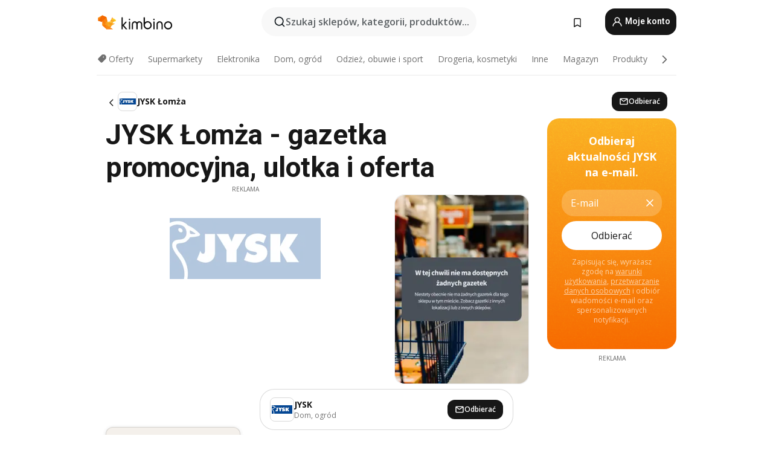

--- FILE ---
content_type: text/html;charset=utf-8
request_url: https://www.kimbino.pl/miasto/lomza/jysk/
body_size: 101215
content:
<!DOCTYPE html><html  lang="pl-PL"><head><meta charset="utf-8">
<meta name="viewport" content="width=device-width, initial-scale=1.0, maximum-scale=5.0, minimum-scale=1.0">
<title>JYSK gazetka Łomża - promocje od 27.01.2026</title>
<link rel="preconnect" href="https://fonts.googleapis.com">
<link rel="preconnect" href="https://fonts.gstatic.com" crossorigin>
<link rel="stylesheet" href="https://fonts.googleapis.com/css2?family=Open+Sans:wght@400;600;700&family=Roboto:wght@400;600;700&display=swap">
<style>.iziToast-capsule{backface-visibility:hidden;font-size:0;height:0;transform:translateZ(0);transition:transform .5s cubic-bezier(.25,.8,.25,1),height .5s cubic-bezier(.25,.8,.25,1);width:100%}.iziToast-capsule,.iziToast-capsule *{box-sizing:border-box}.iziToast-overlay{bottom:-100px;display:block;left:0;position:fixed;right:0;top:-100px;z-index:997}.iziToast{background:#ededede6;border-color:#ededede6;clear:both;cursor:default;display:inline-block;font-family:Lato,Tahoma,Arial;font-size:14px;padding:8px 45px 9px 0;pointer-events:all;position:relative;transform:translate(0);width:100%;-webkit-touch-callout:none;min-height:54px;-webkit-user-select:none;-moz-user-select:none;user-select:none}.iziToast>.iziToast-progressbar{background:#fff3;bottom:0;left:0;position:absolute;width:100%;z-index:1}.iziToast>.iziToast-progressbar>div{background:#0000004d;border-radius:0 0 3px 3px;height:2px;width:100%}.iziToast.iziToast-balloon:before{border-left:15px solid transparent;border-radius:0;border-right:0 solid transparent;border-top:10px solid #000;border-top-color:inherit;content:"";height:0;left:auto;position:absolute;right:8px;top:100%;width:0}.iziToast.iziToast-balloon .iziToast-progressbar{bottom:auto;top:0}.iziToast.iziToast-balloon>div{border-radius:0 0 0 3px}.iziToast>.iziToast-cover{background-color:#0000001a;background-position:50% 50%;background-repeat:no-repeat;background-size:100%;bottom:0;height:100%;left:0;margin:0;position:absolute;top:0}.iziToast>.iziToast-close{background:url([data-uri]) no-repeat 50% 50%;background-size:8px;border:0;cursor:pointer;height:100%;opacity:.6;outline:0;padding:0;position:absolute;right:0;top:0;width:42px}.iziToast>.iziToast-close:hover{opacity:1}.iziToast>.iziToast-body{height:auto;margin:0 0 0 15px;min-height:36px;padding:0 0 0 10px;position:relative;text-align:left}.iziToast>.iziToast-body:after{clear:both;content:"";display:table}.iziToast>.iziToast-body .iziToast-texts{display:inline-block;float:left;margin:10px 0 0;padding-right:2px}.iziToast>.iziToast-body .iziToast-inputs{float:left;margin:3px -2px;min-height:19px}.iziToast>.iziToast-body .iziToast-inputs>input:not([type=checkbox]):not([type=radio]),.iziToast>.iziToast-body .iziToast-inputs>select{background:#0000001a;border:0;border-radius:2px;box-shadow:0 0 0 1px #0003;color:#000;display:inline-block;font-size:13px;letter-spacing:.02em;margin:2px;min-height:26px;padding:4px 7px;position:relative}.iziToast>.iziToast-body .iziToast-inputs>input:not([type=checkbox]):not([type=radio]):focus,.iziToast>.iziToast-body .iziToast-inputs>select:focus{box-shadow:0 0 0 1px #0009}.iziToast>.iziToast-body .iziToast-buttons{float:left;margin:4px -2px;min-height:17px}.iziToast>.iziToast-body .iziToast-buttons>a,.iziToast>.iziToast-body .iziToast-buttons>button,.iziToast>.iziToast-body .iziToast-buttons>input:not([type=checkbox]):not([type=radio]){background:#0000001a;border:0;border-radius:2px;color:#000;cursor:pointer;display:inline-block;font-size:12px;letter-spacing:.02em;margin:2px;padding:5px 10px;position:relative}.iziToast>.iziToast-body .iziToast-buttons>a:hover,.iziToast>.iziToast-body .iziToast-buttons>button:hover,.iziToast>.iziToast-body .iziToast-buttons>input:not([type=checkbox]):not([type=radio]):hover{background:#0003}.iziToast>.iziToast-body .iziToast-buttons>a:focus,.iziToast>.iziToast-body .iziToast-buttons>button:focus,.iziToast>.iziToast-body .iziToast-buttons>input:not([type=checkbox]):not([type=radio]):focus{box-shadow:0 0 0 1px #0009}.iziToast>.iziToast-body .iziToast-buttons>a:active,.iziToast>.iziToast-body .iziToast-buttons>button:active,.iziToast>.iziToast-body .iziToast-buttons>input:not([type=checkbox]):not([type=radio]):active{top:1px}.iziToast>.iziToast-body .iziToast-icon{color:#000;display:table;font-size:23px;height:24px;left:0;line-height:24px;margin-top:-12px;position:absolute;top:50%;width:24px}.iziToast>.iziToast-body .iziToast-icon.ico-info{background:url([data-uri]) no-repeat 50% 50%;background-size:85%}.iziToast>.iziToast-body .iziToast-icon.ico-warning{background:url([data-uri]) no-repeat 50% 50%;background-size:85%}.iziToast>.iziToast-body .iziToast-icon.ico-error{background:url([data-uri]) no-repeat 50% 50%;background-size:80%}.iziToast>.iziToast-body .iziToast-icon.ico-success{background:url([data-uri]) no-repeat 50% 50%;background-size:85%}.iziToast>.iziToast-body .iziToast-icon.ico-question{background:url([data-uri]) no-repeat 50% 50%;background-size:85%}.iziToast>.iziToast-body .iziToast-message,.iziToast>.iziToast-body .iziToast-title{float:left;font-size:14px;line-height:16px;padding:0;text-align:left;white-space:normal}.iziToast>.iziToast-body .iziToast-title{color:#000;margin:0}.iziToast>.iziToast-body .iziToast-message{color:#0009;margin:0 0 10px}.iziToast.iziToast-animateInside .iziToast-buttons-child,.iziToast.iziToast-animateInside .iziToast-icon,.iziToast.iziToast-animateInside .iziToast-inputs-child,.iziToast.iziToast-animateInside .iziToast-message,.iziToast.iziToast-animateInside .iziToast-title{opacity:0}.iziToast-target{margin:0 auto;position:relative;width:100%}.iziToast-target .iziToast-capsule{overflow:hidden}.iziToast-target .iziToast-capsule:after{clear:both;content:" ";display:block;font-size:0;height:0;visibility:hidden}.iziToast-target .iziToast-capsule .iziToast{float:left;width:100%}.iziToast-wrapper{display:flex;flex-direction:column;pointer-events:none;position:fixed;width:100%;z-index:99999}.iziToast-wrapper .iziToast.iziToast-balloon:before{border-left:15px solid transparent;border-right:0 solid transparent;border-top:10px solid #000;border-top-color:inherit;left:auto;right:8px}.iziToast-wrapper-bottomLeft{bottom:0;left:0;text-align:left}.iziToast-wrapper-bottomLeft .iziToast.iziToast-balloon:before,.iziToast-wrapper-topLeft .iziToast.iziToast-balloon:before{border-left:0 solid transparent;border-right:15px solid transparent;left:8px;right:auto}.iziToast-wrapper-bottomRight{bottom:0;right:0;text-align:right}.iziToast-wrapper-topLeft{left:0;text-align:left;top:0}.iziToast-wrapper-topRight{right:0;text-align:right;top:0}.iziToast-wrapper-topCenter{left:0;right:0;text-align:center;top:0}.iziToast-wrapper-bottomCenter,.iziToast-wrapper-center{bottom:0;left:0;right:0;text-align:center}.iziToast-wrapper-center{align-items:center;flex-flow:column;justify-content:center;top:0}.iziToast-rtl{direction:rtl;font-family:Tahoma,Lato,Arial;padding:8px 0 9px 45px}.iziToast-rtl .iziToast-cover{left:auto;right:0}.iziToast-rtl .iziToast-close{left:0;right:auto}.iziToast-rtl .iziToast-body{margin:0 16px 0 0;padding:0 10px 0 0;text-align:right}.iziToast-rtl .iziToast-body .iziToast-buttons,.iziToast-rtl .iziToast-body .iziToast-inputs,.iziToast-rtl .iziToast-body .iziToast-message,.iziToast-rtl .iziToast-body .iziToast-texts,.iziToast-rtl .iziToast-body .iziToast-title{float:right;text-align:right}.iziToast-rtl .iziToast-body .iziToast-icon{left:auto;right:0}@media only screen and (min-width:568px){.iziToast-wrapper{padding:10px 15px}.iziToast{border-radius:3px;margin:5px 0;width:auto}.iziToast:after{border-radius:3px;box-shadow:inset 0 -10px 20px -10px #0003,inset 0 0 5px #0000001a,0 8px 8px -5px #00000040;content:"";height:100%;left:0;position:absolute;top:0;width:100%;z-index:-1}.iziToast:not(.iziToast-rtl) .iziToast-cover{border-radius:3px 0 0 3px}.iziToast.iziToast-rtl .iziToast-cover{border-radius:0 3px 3px 0}.iziToast.iziToast-color-dark:after{box-shadow:inset 0 -10px 20px -10px #ffffff4d,0 10px 10px -5px #00000040}.iziToast.iziToast-balloon .iziToast-progressbar{background:0 0}.iziToast.iziToast-balloon:after{box-shadow:0 10px 10px -5px #00000040,inset 0 10px 20px -5px #00000040}.iziToast-target .iziToast:after{box-shadow:inset 0 -10px 20px -10px #0003,inset 0 0 5px #0000001a}}.iziToast.iziToast-theme-dark{background:#565c70;border-color:#565c70}.iziToast.iziToast-theme-dark .iziToast-title{color:#fff}.iziToast.iziToast-theme-dark .iziToast-message{color:#ffffffb3;font-weight:300}.iziToast.iziToast-theme-dark .iziToast-close{background:url([data-uri]) no-repeat 50% 50%;background-size:8px}.iziToast.iziToast-theme-dark .iziToast-icon{color:#fff}.iziToast.iziToast-theme-dark .iziToast-icon.ico-info{background:url([data-uri]) no-repeat 50% 50%;background-size:85%}.iziToast.iziToast-theme-dark .iziToast-icon.ico-warning{background:url([data-uri]) no-repeat 50% 50%;background-size:85%}.iziToast.iziToast-theme-dark .iziToast-icon.ico-error{background:url([data-uri]) no-repeat 50% 50%;background-size:80%}.iziToast.iziToast-theme-dark .iziToast-icon.ico-success{background:url([data-uri]) no-repeat 50% 50%;background-size:85%}.iziToast.iziToast-theme-dark .iziToast-icon.ico-question{background:url([data-uri]) no-repeat 50% 50%;background-size:85%}.iziToast.iziToast-theme-dark .iziToast-buttons>a,.iziToast.iziToast-theme-dark .iziToast-buttons>button,.iziToast.iziToast-theme-dark .iziToast-buttons>input{background:#ffffff1a;color:#fff}.iziToast.iziToast-theme-dark .iziToast-buttons>a:hover,.iziToast.iziToast-theme-dark .iziToast-buttons>button:hover,.iziToast.iziToast-theme-dark .iziToast-buttons>input:hover{background:#fff3}.iziToast.iziToast-theme-dark .iziToast-buttons>a:focus,.iziToast.iziToast-theme-dark .iziToast-buttons>button:focus,.iziToast.iziToast-theme-dark .iziToast-buttons>input:focus{box-shadow:0 0 0 1px #fff9}.iziToast.iziToast-color-red{background:#ffafb4e6;border-color:#ffafb4e6}.iziToast.iziToast-color-orange{background:#ffcfa5e6;border-color:#ffcfa5e6}.iziToast.iziToast-color-yellow{background:#fff9b2e6;border-color:#fff9b2e6}.iziToast.iziToast-color-blue{background:#9ddeffe6;border-color:#9ddeffe6}.iziToast.iziToast-color-green{background:#a6efb8e6;border-color:#a6efb8e6}.iziToast.iziToast-layout2 .iziToast-body .iziToast-message,.iziToast.iziToast-layout2 .iziToast-body .iziToast-texts{width:100%}.iziToast.iziToast-layout3{border-radius:2px}.iziToast.iziToast-layout3:after{display:none}.iziToast .revealIn,.iziToast.revealIn{animation:iziT-revealIn 1s cubic-bezier(.25,1.6,.25,1) both}.iziToast .slideIn,.iziToast.slideIn{animation:iziT-slideIn 1s cubic-bezier(.16,.81,.32,1) both}.iziToast.bounceInLeft{animation:iziT-bounceInLeft .7s ease-in-out both}.iziToast.bounceInRight{animation:iziT-bounceInRight .85s ease-in-out both}.iziToast.bounceInDown{animation:iziT-bounceInDown .7s ease-in-out both}.iziToast.bounceInUp{animation:iziT-bounceInUp .7s ease-in-out both}.iziToast .fadeIn,.iziToast.fadeIn{animation:iziT-fadeIn .5s ease both}.iziToast.fadeInUp{animation:iziT-fadeInUp .7s ease both}.iziToast.fadeInDown{animation:iziT-fadeInDown .7s ease both}.iziToast.fadeInLeft{animation:iziT-fadeInLeft .85s cubic-bezier(.25,.8,.25,1) both}.iziToast.fadeInRight{animation:iziT-fadeInRight .85s cubic-bezier(.25,.8,.25,1) both}.iziToast.flipInX{animation:iziT-flipInX .85s cubic-bezier(.35,0,.25,1) both}.iziToast.fadeOut{animation:iziT-fadeOut .7s ease both}.iziToast.fadeOutDown{animation:iziT-fadeOutDown .7s cubic-bezier(.4,.45,.15,.91) both}.iziToast.fadeOutUp{animation:iziT-fadeOutUp .7s cubic-bezier(.4,.45,.15,.91) both}.iziToast.fadeOutLeft{animation:iziT-fadeOutLeft .5s ease both}.iziToast.fadeOutRight{animation:iziT-fadeOutRight .5s ease both}.iziToast.flipOutX{animation:iziT-flipOutX .7s cubic-bezier(.4,.45,.15,.91) both;backface-visibility:visible!important}.iziToast-overlay.fadeIn{animation:iziT-fadeIn .5s ease both}.iziToast-overlay.fadeOut{animation:iziT-fadeOut .7s ease both}@keyframes iziT-revealIn{0%{opacity:0;transform:scale3d(.3,.3,1)}to{opacity:1}}@keyframes iziT-slideIn{0%{opacity:0;transform:translate(50px)}to{opacity:1;transform:translate(0)}}@keyframes iziT-bounceInLeft{0%{opacity:0;transform:translate(280px)}50%{opacity:1;transform:translate(-20px)}70%{transform:translate(10px)}to{transform:translate(0)}}@keyframes iziT-bounceInRight{0%{opacity:0;transform:translate(-280px)}50%{opacity:1;transform:translate(20px)}70%{transform:translate(-10px)}to{transform:translate(0)}}@keyframes iziT-bounceInDown{0%{opacity:0;transform:translateY(-200px)}50%{opacity:1;transform:translateY(10px)}70%{transform:translateY(-5px)}to{transform:translateY(0)}}@keyframes iziT-bounceInUp{0%{opacity:0;transform:translateY(200px)}50%{opacity:1;transform:translateY(-10px)}70%{transform:translateY(5px)}to{transform:translateY(0)}}@keyframes iziT-fadeIn{0%{opacity:0}to{opacity:1}}@keyframes iziT-fadeInUp{0%{opacity:0;transform:translate3d(0,100%,0)}to{opacity:1;transform:none}}@keyframes iziT-fadeInDown{0%{opacity:0;transform:translate3d(0,-100%,0)}to{opacity:1;transform:none}}@keyframes iziT-fadeInLeft{0%{opacity:0;transform:translate3d(300px,0,0)}to{opacity:1;transform:none}}@keyframes iziT-fadeInRight{0%{opacity:0;transform:translate3d(-300px,0,0)}to{opacity:1;transform:none}}@keyframes iziT-flipInX{0%{opacity:0;transform:perspective(400px) rotateX(90deg)}40%{transform:perspective(400px) rotateX(-20deg)}60%{opacity:1;transform:perspective(400px) rotateX(10deg)}80%{transform:perspective(400px) rotateX(-5deg)}to{transform:perspective(400px)}}@keyframes iziT-fadeOut{0%{opacity:1}to{opacity:0}}@keyframes iziT-fadeOutDown{0%{opacity:1}to{opacity:0;transform:translate3d(0,100%,0)}}@keyframes iziT-fadeOutUp{0%{opacity:1}to{opacity:0;transform:translate3d(0,-100%,0)}}@keyframes iziT-fadeOutLeft{0%{opacity:1}to{opacity:0;transform:translate3d(-200px,0,0)}}@keyframes iziT-fadeOutRight{0%{opacity:1}to{opacity:0;transform:translate3d(200px,0,0)}}@keyframes iziT-flipOutX{0%{transform:perspective(400px)}30%{opacity:1;transform:perspective(400px) rotateX(-20deg)}to{opacity:0;transform:perspective(400px) rotateX(90deg)}}</style>
<style>.iziToast-wrapper .iziToast-capsule .iziToast{font-family:inherit!important;max-width:90%;padding:0 36px 0 0}.iziToast-wrapper .iziToast-capsule .iziToast.iziToast-theme-let-dark{border-radius:29px;font-weight:590;min-height:unset}.iziToast-wrapper .iziToast-capsule .iziToast.iziToast-theme-let-dark:after{box-shadow:none}.iziToast-wrapper .iziToast-capsule .iziToast.iziToast-theme-let-dark:not([class^=iziToast-layout])>.iziToast-body .iziToast-icon{transform:scale(.6666666667)!important}.iziToast-wrapper .iziToast-capsule .iziToast.iziToast-theme-let-dark:not([class^=iziToast-layout])>.iziToast-body .iziToast-buttons>:not([class^=custom-]){background:#ffffff0a;border:.5px solid hsla(0,0%,100%,.08);border-radius:12px;color:#fff;margin:2px 4px}.iziToast-wrapper .iziToast-capsule .iziToast.iziToast-theme-let-dark:not([class^=iziToast-layout])>.iziToast-body .iziToast-buttons>:not([class^=custom-]):active,.iziToast-wrapper .iziToast-capsule .iziToast.iziToast-theme-let-dark:not([class^=iziToast-layout])>.iziToast-body .iziToast-buttons>:not([class^=custom-]):focus{outline:1px solid #fff}.iziToast-wrapper .iziToast-capsule .iziToast.iziToast-theme-let-dark.iziToast-layout2>.iziToast-body:has(.iziToast-icon){padding-left:55px!important}.iziToast-wrapper .iziToast-capsule .iziToast.iziToast-theme-let-dark.iziToast-layout2>.iziToast-body .iziToast-icon{background-color:currentColor;border-radius:999px;color:#ffffff0a;left:8px;outline:12px solid currentColor;transform:unset!important}.iziToast-wrapper .iziToast-capsule .iziToast.iziToast-theme-let-dark.iziToast-layout2>.iziToast-body .iziToast-buttons>*{height:44px;padding:12px 20px}.iziToast-wrapper .iziToast-capsule .iziToast.iziToast-theme-let-dark>.iziToast-body{margin-left:16px;min-height:unset}.iziToast-wrapper .iziToast-capsule .iziToast.iziToast-theme-let-dark>.iziToast-body .iziToast-texts{margin-top:12px}.iziToast-wrapper .iziToast-capsule .iziToast.iziToast-theme-let-dark>.iziToast-body .iziToast-message{margin-bottom:12px!important}.iziToast-wrapper .iziToast-capsule .iziToast.iziToast-theme-let-dark>.iziToast-body .iziToast-buttons{float:right}.iziToast-wrapper .iziToast-capsule .iziToast.iziToast-theme-let-dark>.iziToast-body .iziToast-buttons>*{font-weight:600}.iziToast-wrapper .iziToast-capsule .iziToast.iziToast-theme-let-dark>.iziToast-body .iziToast-buttons>.custom-underline{background:none;border:none;box-shadow:none;color:#fff;outline:none;text-decoration:underline}.iziToast-wrapper .iziToast-capsule .iziToast.iziToast-theme-let-dark>.iziToast-body .iziToast-buttons>.custom-outline{background:none;border:.5px solid hsla(0,0%,100%,.08);border-radius:16px;color:#fff}.iziToast-wrapper .iziToast-capsule .iziToast.iziToast-theme-let-dark>.iziToast-body .iziToast-buttons>.custom-white{background:#fff;border-radius:16px;color:#2c2c2c}.iziToast-wrapper .iziToast-capsule .iziToast.iziToast-theme-let-dark>.iziToast-close{background:url(/images/toaster/icons/close.svg) no-repeat 50%;right:16px;width:16px}.iziToast-wrapper .iziToast-capsule .iziToast.iziToast-theme-let-dark>.iziToast-progressbar{left:50%;transform:translate(-50%);width:calc(100% - 40px)}body .iziToast-wrapper-bottomCenter{bottom:16px}body:has(.shop-subscription-banner-bottom) .iziToast-wrapper-bottomCenter{bottom:75px}</style>
<style>.svg-sprite[data-v-2d20a859]{fill:currentColor}</style>
<style>.rating[data-v-cc504407]{flex-wrap:nowrap;gap:5px}.rating .stars[data-v-cc504407]{background-image:url(/images/icons/star.svg);height:14px}.rating .reviews[data-v-cc504407]{color:#0a1217;display:-webkit-box;font-size:10px;font-weight:400;line-height:1.4;opacity:.66;-webkit-box-orient:vertical;-webkit-line-clamp:1;line-clamp:1;overflow:hidden;text-overflow:ellipsis}</style>
<style>.mobile-app-banner[data-v-669a73c1]{background-color:#fff;border-bottom:.5px solid #f2f2f7;height:58px;overflow:hidden;position:relative;z-index:20}@media (min-width:992px){.mobile-app-banner[data-v-669a73c1]{display:none}}.mobile-app-banner .content[data-v-669a73c1]{gap:8px;overflow:hidden;padding:2px 8px 2px 14px}.mobile-app-banner .content>.cta[data-v-669a73c1]{gap:10px;min-width:0;overflow:hidden}.mobile-app-banner .content>.cta .text[data-v-669a73c1]{overflow:hidden}.mobile-app-banner .content>.cta .text p[data-v-669a73c1]{color:#000;margin:0;overflow:hidden;text-overflow:ellipsis;white-space:nowrap}.mobile-app-banner .content>.cta .text p[data-v-669a73c1]:first-of-type{font-size:14px;font-weight:500;letter-spacing:-.4px}.mobile-app-banner .content>.cta .text p[data-v-669a73c1]:nth-of-type(2){font-size:12px;font-weight:400;letter-spacing:-.6px;opacity:.6}.mobile-app-banner .content .app-icon[data-v-669a73c1]{aspect-ratio:1;border:.5px solid #e5e5ea;border-radius:12px;min-width:50px}.mobile-app-banner .content .store-link[data-v-669a73c1]{background-color:#0074e5;border-radius:999px;color:#fff;font-size:14px;font-weight:600;height:30px;padding:0 17px;transition:filter .25s ease-in}.mobile-app-banner .content .store-link[data-v-669a73c1]:hover{filter:brightness(.9)}.mobile-app-banner .content .close-icon[data-v-669a73c1]{transition:transform .5s ease-in}.mobile-app-banner .content .close-icon[data-v-669a73c1]:hover{transform:scale(1.2)}.mobile-app-banner .content .close-icon[data-v-669a73c1],.mobile-app-banner .content .store-link[data-v-669a73c1]{cursor:pointer}</style>
<style>.search-button[data-v-c2f4e54d]{align-items:center;-webkit-appearance:none;-moz-appearance:none;appearance:none;background:#f8f8f8;border:none;border-radius:999px;color:#0a1217a8;display:flex;font-size:14px;font-weight:600;gap:8px;justify-content:space-between;max-height:36px;min-width:0;padding:8px 24px 8px 12px;position:relative;-webkit-user-select:none;-moz-user-select:none;user-select:none}@media (min-width:590px){.search-button[data-v-c2f4e54d]{font-size:16px;max-height:48px;min-width:300px;padding:12px 12px 12px 20px}}.search-button[data-v-c2f4e54d] svg{flex:1 0 20px;fill:#0a1217;max-width:20px}.search-button .try-to-search[data-v-c2f4e54d]{flex:1;overflow:hidden;text-align:left;text-overflow:ellipsis;white-space:nowrap}</style>
<style>input[data-v-6631adb9]{-webkit-appearance:none;-moz-appearance:none;appearance:none;background:none;border:none;color:#666;font-size:16px;font-weight:600;height:44px;outline:none;padding:0;width:100%}input[data-v-6631adb9]::-moz-placeholder{color:#0a1217a8}input[data-v-6631adb9]::placeholder{color:#0a1217a8}</style>
<style>.nuxt-icon{height:1em;margin-bottom:.125em;vertical-align:middle;width:1em}.nuxt-icon--fill,.nuxt-icon--fill *{fill:currentColor}</style>
<style>.loader-wrapper[data-v-d1e05baa]{align-items:center;display:flex;font-size:16px;font-weight:600;gap:6px;width:100%}.loader-wrapper .loader[data-v-d1e05baa]{animation:spin-d1e05baa 1.2s linear infinite;border:4px solid #f8f8f8;border-radius:50%;border-top-color:#5dbd20;height:24px;text-align:center;width:24px}@keyframes spin-d1e05baa{0%{transform:rotate(0)}to{transform:rotate(1turn)}}.city-picker-input[data-v-d1e05baa]{align-items:center;background:#f8f8f8;border-radius:999px;color:#0a1217a8;cursor:pointer;display:flex;font-size:14px;font-weight:600;gap:8px;max-height:36px;padding:8px 12px;position:relative;-webkit-user-select:none;-moz-user-select:none;user-select:none}.city-picker-input[data-v-d1e05baa]:has(.action-btn){padding-right:8px}@media (min-width:590px){.city-picker-input[data-v-d1e05baa]:has(.action-btn){padding-right:12px}}@media (min-width:590px){.city-picker-input[data-v-d1e05baa]{font-size:16px;max-height:48px;padding:12px 20px}}.city-picker-input .dummy-city[data-v-d1e05baa]{max-width:20vw;min-width:35px;overflow:hidden;text-overflow:ellipsis;white-space:nowrap}.city-picker-input .arrow[data-v-d1e05baa]{color:#0a1217;font-size:20px}.action-btn[data-v-d1e05baa]{align-items:center;-webkit-appearance:none;-moz-appearance:none;appearance:none;background:#0a1217;border:none;border-radius:12px;color:#fff;cursor:pointer;display:flex;font-size:12px;height:28px;margin-left:4px;padding:0 8px}@media (min-width:590px){.action-btn[data-v-d1e05baa]{height:32px}}.clear-btn[data-v-d1e05baa]{-webkit-appearance:none;-moz-appearance:none;appearance:none;background:none;border:none;color:#666;padding:0}</style>
<style>.notification-bell-holder[data-v-25c254b0]{height:24px;margin-left:1rem;position:relative;top:1px;width:24px}.notification-bell-holder .notification-bell[data-v-25c254b0]{--animationDuration:var(--6f9ae1d4);--width:0;--clipPath:0;clip-path:inset(var(--clipPath));cursor:pointer;flex-shrink:0;position:relative;text-align:center;transition:all var(--animationDuration);width:var(--width)}.notification-bell-holder .notification-bell.shown[data-v-25c254b0]{--clipPath:-10px;--width:24px}.notification-bell-holder .notification-bell.shown .notifications[data-v-25c254b0]{--countScale:1}.notification-bell-holder .notification-bell .icon[data-v-25c254b0]{height:21px;transform-origin:top center;transition:transform 1.5s;width:18px;will-change:transform}.notification-bell-holder .notification-bell .icon[data-v-25c254b0] path{fill:var(--357562ee)}.notification-bell-holder .notification-bell .icon.ringing[data-v-25c254b0]{animation:ring-25c254b0 var(--animationDuration) ease-in-out var(--0310a2f4)}.notification-bell-holder .notification-bell .notifications[data-v-25c254b0]{--countScale:0;align-items:center;background-color:#ff3b30;border:1.5px solid;border-radius:50%;color:#fff;display:flex;height:16px;justify-content:center;position:absolute;right:-3px;top:-3px;transform:scale(var(--countScale));transition:transform var(--animationDuration);width:16px;will-change:transform}.notification-bell-holder .notification-bell .notifications .count[data-v-25c254b0]{font-family:Roboto,sans-serif;font-size:10px;font-weight:700;position:relative;top:.5px}@keyframes ring-25c254b0{0%{transform:rotate(0)}25%{transform:rotate(15deg)}50%{transform:rotate(0)}75%{transform:rotate(-15deg)}to{transform:rotate(0)}}</style>
<style>.nav-bookmarks[data-v-8ef6e452]{min-width:36px;padding:6px}@media (min-width:992px){.nav-bookmarks[data-v-8ef6e452]{padding:12px}}.nav-bookmarks[data-v-8ef6e452]:after{background-color:red;border-radius:50%;content:"";display:inline-block;height:8px;opacity:0;position:absolute;right:6px;top:5px;transition:opacity .25s linear;width:8px}@media (min-width:992px){.nav-bookmarks[data-v-8ef6e452]:after{right:7px;top:8px}}.nav-bookmarks.has-entries[data-v-8ef6e452]:after{animation:showDot-8ef6e452 1s 1s forwards}.nav-bookmarks.pulsate[data-v-8ef6e452]:after{animation:pulsate-8ef6e452 2s 1s;opacity:1}.nav-bookmarks svg[data-v-8ef6e452]{color:#111;font-size:20px}@keyframes showDot-8ef6e452{0%{opacity:0}to{opacity:1}}@keyframes pulsate-8ef6e452{0%{transform:scale(1)}25%{transform:scale(1.35)}50%{transform:scale(1)}75%{transform:scale(1.35)}to{opacity:1}}</style>
<style>.dropdowns .dropdown-mobile-holder[data-v-c7af85b0]{background:#fff;display:block;height:100vh;padding-top:8px;position:fixed;right:0;text-align:left;top:0;transform-origin:right;width:100vw;z-index:50}@media (min-width:590px){.dropdowns .dropdown-mobile-holder[data-v-c7af85b0]{width:300px}}.dropdowns .dropdown-holder[data-v-c7af85b0]{left:0;margin-top:0;position:absolute;transform:translateZ(0);z-index:100}.dropdowns .dropdown-holder.slide-enter-active[data-v-c7af85b0],.dropdowns .dropdown-holder.slide-leave-active[data-v-c7af85b0]{transition:opacity .3s,margin-top .3s}.dropdowns .dropdown-holder.slide-enter-from[data-v-c7af85b0],.dropdowns .dropdown-holder.slide-leave-to[data-v-c7af85b0]{left:0;margin-top:15px;opacity:0}.dropdowns .dropdown-holder .dropdown-tip[data-v-c7af85b0]{background:#fff;bottom:0;clip-path:polygon(50% 0,0 100%,100% 100%);height:15px;left:0;position:absolute;transform:translateY(100%);width:20px}.dropdowns .dropdown-holder .dropdown-content[data-v-c7af85b0]{background:#fff;border-radius:5px;bottom:-14px;box-shadow:0 3px 10px #0000001a;display:block;left:0;position:absolute;transform:translateY(100%)}</style>
<style>.header-account-dropdown[data-v-23608a5b]{margin:0 .5rem 0 1rem}@media (min-width:992px){.header-account-dropdown[data-v-23608a5b]{margin-left:1.5rem}.header-account-dropdown__account[data-v-23608a5b]{align-items:center;background-color:#f5f5f57a;border:.5px solid #f2f2f7;border-radius:12px;color:#fff;cursor:pointer;display:flex;height:36px;justify-content:center;line-height:45px;text-align:center;transition:all .25s;width:36px}.header-account-dropdown__account[data-v-23608a5b]:hover{box-shadow:0 2px 8px #0000000a;filter:brightness(.95)}}.header-account-dropdown__account .user[data-v-23608a5b]{font-size:20px;margin-bottom:0;position:relative}@media (min-width:992px){.header-account-dropdown__account .user[data-v-23608a5b]{top:-1px}}.header-account-dropdown__account .user[data-v-23608a5b] path{fill:#0a1217}.header-account-dropdown__dropdown[data-v-23608a5b]{color:#666;font-family:Roboto,sans-serif;font-size:14px;font-weight:400;padding:1rem 0;width:100%}@media (min-width:590px){.header-account-dropdown__dropdown[data-v-23608a5b]{width:250px}}.header-account-dropdown__dropdown>div[data-v-23608a5b]{background-color:#fff}.header-account-dropdown__dropdown>div[data-v-23608a5b]:hover{color:#0a1217;filter:brightness(.95)}.header-account-dropdown__dropdown .number[data-v-23608a5b]{background-color:#171717;border-radius:50%;color:#fff;font-size:10px;height:18px;line-height:18px;text-align:center;width:18px}.header-account-dropdown__dropdown a[data-v-23608a5b],.header-account-dropdown__dropdown button[data-v-23608a5b]{color:currentColor;display:inline-block;padding:8px 15px 8px 25px;width:100%}.header-account-dropdown__dropdown a.orange[data-v-23608a5b],.header-account-dropdown__dropdown button.orange[data-v-23608a5b]{border:none;color:#f96a01;font-weight:700;overflow:hidden;text-overflow:ellipsis}.header-account-dropdown__dropdown a.orange span[data-v-23608a5b],.header-account-dropdown__dropdown button.orange span[data-v-23608a5b]{color:currentColor;font-size:12px;font-weight:400}.header-account-dropdown__dropdown .logout-btn[data-v-23608a5b]{-webkit-appearance:none;-moz-appearance:none;appearance:none;background:#fff;border:none;color:#0a1217;font-weight:600;overflow:hidden;text-align:left;text-overflow:ellipsis}</style>
<style>.button[data-v-ff603878]{background:#5dbd20;border:2px solid #5dbd20;border-radius:12px;box-sizing:border-box;-moz-box-sizing:border-box;color:#fff;cursor:pointer;display:inline-block;font-weight:700;height:-moz-max-content;height:max-content;line-height:1.2em;min-height:44px;padding:.5em 5em;transition:all .2s}.button[data-v-ff603878]:focus,.button[data-v-ff603878]:hover{color:#fff;outline:transparent}.button[data-v-ff603878]:hover{background:#70b653;border-color:#70b653}.button.white[data-v-ff603878]{border:2px solid #fff}.button.white[data-v-ff603878]:hover{background:#818181;border-color:#fff}.button.primary[data-v-ff603878]{background:#171717;border-color:#171717}.button.primary[data-v-ff603878]:hover{background:#313131;border-color:#313131}.button .arrow[data-v-ff603878]{margin:0 -.75rem 4px 1rem;transform:rotate(90deg)}.button.red[data-v-ff603878]{background:red;border-color:red}.button.red[data-v-ff603878]:hover{background:#f33;border-color:#f33}.button.orange[data-v-ff603878]{background:#f96a01;border-color:#f96a01}.button.orange[data-v-ff603878]:hover{background:#fe872f;border-color:#fe872f}.button.orange.outline[data-v-ff603878]{background:#fff;color:#f96a01}.button.orange.outline[data-v-ff603878]:hover{background:#f96a01;border-color:#f96a01;color:#fff}.button.green.outline[data-v-ff603878]{background:#fff;color:#5dbd20}.button.green.outline[data-v-ff603878]:hover{background:#5dbd20;color:#fff}.button.grey[data-v-ff603878]{background:#9d9d9d;border-color:#9d9d9d}.button.grey[data-v-ff603878]:hover{background:#b1b1b1;border-color:#b1b1b1}.button.grey.outline[data-v-ff603878]{background:transparent;border:2px solid #9d9d9d;color:#9d9d9d}.button.grey.outline[data-v-ff603878]:hover{background:#9d9d9d;color:#fff}.button.light-grey[data-v-ff603878]{background:#f5f5f5;border-color:#f5f5f5;color:#0a1217}.button.light-grey[data-v-ff603878]:hover{background:#e1e1e1;border-color:#e1e1e1}.button.light-grey.outline[data-v-ff603878]{background:transparent;border:2px solid #f5f5f5;color:#0a1217}.button.light-grey.outline[data-v-ff603878]:hover{background:#f5f5f5;color:#0a1217}.button.blue[data-v-ff603878]{background:#3b5998;border-color:#3b5998;color:#fff}.button.blue[data-v-ff603878]:hover{background:#344e86;border-color:#344e86}.button.google-login[data-v-ff603878]{background:#fff;border-color:#9d9d9d;color:#9d9d9d}.button.google-login[data-v-ff603878]:hover{background:#9d9d9d;color:#fff}.button.google-login:hover img[data-v-ff603878]{filter:brightness(0) invert(1)}.button.mustard[data-v-ff603878]{background:#f3a116;border-color:#f3a116}.button.mustard[data-v-ff603878]:hover{background:#f5b547;border-color:#f5b547}.button.slim[data-v-ff603878]{padding:.5em 2em}.button.no-wrap[data-v-ff603878]{white-space:nowrap}.button.block[data-v-ff603878]{display:block;padding-left:.5em;padding-right:.5em;text-align:center;width:100%}.button.text-left[data-v-ff603878],.button.text-right[data-v-ff603878]{text-align:left}.button.icon[data-v-ff603878]{align-items:center;border-radius:50%;display:flex;height:40px;justify-content:center;min-height:0;padding:0;width:40px}.button.compact[data-v-ff603878]{height:26px;width:26px}.button.disabled[data-v-ff603878]{opacity:.6}.button.shadow[data-v-ff603878]{box-shadow:0 7px 10px #00000065}</style>
<style>.inputs-desktop[data-v-fc9d1cbf]{gap:12px;width:60%}#header-main-toolbar .toolbar-desktop[data-v-fc9d1cbf]{background:#fff!important;height:72px;position:fixed;width:100vw;z-index:10}#header-main-toolbar .toolbar-desktop__holder[data-v-fc9d1cbf]{align-items:center;display:flex;height:100%;justify-content:space-between}#header-main-toolbar .toolbar-desktop .account-icon[data-v-fc9d1cbf]{height:20px;width:20px}#header-main-toolbar .toolbar-desktop .account-btn[data-v-fc9d1cbf]{-webkit-backdrop-filter:blur(15px);backdrop-filter:blur(15px);border-radius:16px;font-size:14px;font-weight:600;padding:0 8px}#header-main-toolbar .toolbar-desktop__toolbar-icons[data-v-fc9d1cbf]{align-items:center;color:#9d9d9d;display:flex;font-family:Roboto,sans-serif;font-size:14px;font-weight:700}#header-main-toolbar .toolbar-desktop__toolbar-icons div[data-v-fc9d1cbf],#header-main-toolbar .toolbar-desktop__toolbar-icons>button[data-v-fc9d1cbf]{cursor:pointer}#header-main-toolbar .toolbar-mobile[data-v-fc9d1cbf]{background:#fff;box-shadow:0 3px 10px #0000001a;position:fixed;transition:.3s ease-in-out;width:100vw;z-index:10}#header-main-toolbar .toolbar-mobile__holder[data-v-fc9d1cbf]{display:flex;gap:8px;min-height:92px}#header-main-toolbar .toolbar-mobile__top-row[data-v-fc9d1cbf]{align-items:center;display:flex;flex-direction:row;justify-content:space-between;width:100%}#header-main-toolbar .toolbar-mobile__menu[data-v-fc9d1cbf]{cursor:pointer}#header-main-toolbar .toolbar-mobile__menu[data-v-fc9d1cbf] path{fill:#0a1217}#header-main-toolbar .toolbar-mobile__icons[data-v-fc9d1cbf]{align-items:center;display:flex}#header-main-toolbar .toolbar-mobile__icons svg[data-v-fc9d1cbf]{font-size:20px}#header-main-toolbar .toolbar-mobile__icons .user[data-v-fc9d1cbf] path{fill:#0a1217}#header-main-toolbar .toolbar-mobile__icons>div[data-v-fc9d1cbf]{align-items:center;display:flex;justify-content:center;padding:6px;width:40px}#header-main-toolbar .toolbar-mobile__bottom-row[data-v-fc9d1cbf]{background:#fff;font-size:11px}#header-main-toolbar .toolbar-mobile__bottom-row.hidden-branches-height[data-v-fc9d1cbf]{height:0}#header-main-toolbar .toolbar-mobile__bottom-row .on[data-v-fc9d1cbf]{overflow:hidden;text-overflow:ellipsis;white-space:nowrap}#header-main-toolbar .toolbar-mobile__bottom-row .green[data-v-fc9d1cbf]{color:#5dbd20}#header-main-toolbar .toolbar-mobile__bottom-row svg[data-v-fc9d1cbf]{vertical-align:sub}#header-main-toolbar .toolbar-mobile__bottom-row .inputs[data-v-fc9d1cbf]{gap:8px}</style>
<style>.navbar-desktop-submenu[data-v-5556c928]{background:#f5f5f5;border-top:16px solid #fff;color:#fff;cursor:default;display:none;height:auto;padding:1em 0 1.5em;position:absolute;top:100%;width:100%;z-index:9}.navbar-desktop-submenu.show[data-v-5556c928]{display:block}.navbar-desktop-submenu__body[data-v-5556c928]{color:#666;font-size:.75em;font-weight:600;height:100%;-webkit-user-select:none;-moz-user-select:none;user-select:none}.navbar-desktop-submenu__body__shop-list[data-v-5556c928]{flex:1;font-family:Roboto,sans-serif;gap:8px}.navbar-desktop-submenu__body__shop-list a[data-v-5556c928]{color:currentColor}.navbar-desktop-submenu__body__shop-list a[data-v-5556c928]:focus,.navbar-desktop-submenu__body__shop-list a[data-v-5556c928]:hover{color:#0a1217;outline:none;text-decoration:underline}.navbar-desktop-submenu__body__shop-list__heading[data-v-5556c928]{color:#0a1217a8;font-weight:400}.navbar-desktop-submenu__body__shop-list__shop-links__shop-col[data-v-5556c928]{gap:4px}.navbar-desktop-submenu__body__shop-list__category-link[data-v-5556c928]{font-size:1.1667em;font-weight:700;text-decoration:underline}</style>
<style>.navbar-holder[data-v-e2edcd88]{background:#fff;display:none;position:fixed;top:72px;transition:.6s ease-in-out;width:100%;z-index:8}@media (min-width:992px){.navbar-holder[data-v-e2edcd88]{display:block}}.navbar-holder.scrolled-up[data-v-e2edcd88]{top:-300px}.navbar-holder .navbar-desktop[data-v-e2edcd88]{border-bottom:.5px solid rgba(0,0,0,.08);display:none;min-height:52px;white-space:nowrap}@media (min-width:992px){.navbar-holder .navbar-desktop[data-v-e2edcd88]{align-items:center;display:flex;justify-content:center}}.navbar-holder .navbar-desktop__arrow-left[data-v-e2edcd88],.navbar-holder .navbar-desktop__arrow-right[data-v-e2edcd88]{cursor:pointer;height:0;padding:0;transition:width .25s,height .25s,filter .25s,padding .25s;width:0;z-index:5}.navbar-holder .navbar-desktop__arrow-left[data-v-e2edcd88]:hover,.navbar-holder .navbar-desktop__arrow-right[data-v-e2edcd88]:hover{fill:#0a1217}.navbar-holder .navbar-desktop__arrow-left.shown[data-v-e2edcd88],.navbar-holder .navbar-desktop__arrow-right.shown[data-v-e2edcd88]{height:35px;padding:0 10px;width:40px}.navbar-holder .navbar-desktop__arrow-left[data-v-e2edcd88]{background:#fff;transform:rotate(90deg)}.navbar-holder .navbar-desktop__arrow-right[data-v-e2edcd88]{background:#fff;transform:rotate(-90deg)}.navbar-holder .navbar-desktop nav[data-v-e2edcd88]{border:none;display:flex;flex:1;margin:0;overflow-y:hidden;padding:0;position:relative;-ms-overflow-style:none;overflow:-moz-scrollbars-none;scrollbar-width:none}.navbar-holder .navbar-desktop nav[data-v-e2edcd88]::-webkit-scrollbar{display:none}.navbar-holder .navbar-desktop nav .offers-category[data-v-e2edcd88] svg{font-size:18px;margin-right:2px;position:relative;top:-2px}.navbar-holder .navbar-desktop a[data-v-e2edcd88]{border-bottom:0 solid transparent;color:#707070;display:inline-block;font-size:14px;font-weight:400;line-height:52px;margin-right:1.7em;position:relative}.navbar-holder .navbar-desktop a[data-v-e2edcd88]:after{background:transparent;bottom:0;content:"";height:2px;left:0;position:absolute;width:100%}.navbar-holder .navbar-desktop a.router-link-active[data-v-e2edcd88],.navbar-holder .navbar-desktop a.submenu-active[data-v-e2edcd88],.navbar-holder .navbar-desktop a[data-v-e2edcd88]:focus,.navbar-holder .navbar-desktop a[data-v-e2edcd88]:hover{color:#0a1217!important}.navbar-holder .navbar-desktop a.router-link-active[data-v-e2edcd88]:after,.navbar-holder .navbar-desktop a.submenu-active[data-v-e2edcd88]:after,.navbar-holder .navbar-desktop a[data-v-e2edcd88]:focus:after,.navbar-holder .navbar-desktop a[data-v-e2edcd88]:hover:after{background-color:#171717}.navbar-holder .navbar-desktop a.router-link-active[data-v-e2edcd88]{font-weight:600}.navbar-holder .navbar-desktop a[data-v-e2edcd88]:focus{outline:none}.navbar-holder .navbar-desktop a.event[data-v-e2edcd88],.navbar-holder .navbar-desktop a.special-offers[data-v-e2edcd88]{color:#707070;font-size:14px}.navbar-holder .navbar-desktop a.special-offers.router-link-exact-active[data-v-e2edcd88]{color:#f96a01!important}.navbar-holder .navbar-desktop a.special-offers.router-link-exact-active[data-v-e2edcd88]:after{background-color:#f96a01}</style>
<style>.navbar-links[data-v-240bc567]{line-height:3em}.navbar-links.submenu[data-v-240bc567]{padding-top:50px}.navbar-links a[data-v-240bc567],.navbar-links span[data-v-240bc567]{align-items:center;color:#666;cursor:pointer;display:flex;font-size:14px;justify-content:space-between}.navbar-links a svg[data-v-240bc567],.navbar-links span svg[data-v-240bc567]{height:16px;transform:rotate(270deg);width:16px}.navbar-links a.event[data-v-240bc567],.navbar-links span.event[data-v-240bc567]{color:#707070!important}.navbar-links a.special-offers[data-v-240bc567],.navbar-links span.special-offers[data-v-240bc567]{color:#707070;gap:2px;justify-content:flex-start}.navbar-links a.special-offers span[data-v-240bc567],.navbar-links span.special-offers span[data-v-240bc567]{color:inherit}.navbar-links a.special-offers[data-v-240bc567] svg,.navbar-links span.special-offers[data-v-240bc567] svg{transform:none}</style>
<style>.navbar-account .link[data-v-9d90c20f],.navbar-account a[data-v-9d90c20f]{color:#5dbd20;font-size:13px}.navbar-account p[data-v-9d90c20f]{font-size:11px;margin:0}.navbar-account .bigger[data-v-9d90c20f]{color:#666;display:block;font-size:16px;font-weight:700}.navbar-account .bigger svg[data-v-9d90c20f]{vertical-align:baseline}.navbar-account h3[data-v-9d90c20f]{color:#171717;font-size:23px}@media (min-width:590px){.navbar-account h3[data-v-9d90c20f]{cursor:pointer}}.navbar-account hr[data-v-9d90c20f]{border:0;border-top:1px solid #d6d6d6;margin:1em 0}</style>
<style>.navbar-footer[data-v-5b40f3fd]{align-items:flex-start;display:flex;flex-direction:column}.navbar-footer__app-holder[data-v-5b40f3fd]{display:flex;flex-direction:column;justify-content:space-between;margin-top:1em;width:210px}.navbar-footer__app-button[data-v-5b40f3fd]{margin-bottom:12px;max-width:100px!important}.navbar-footer__app-button[data-v-5b40f3fd] img{height:28px}.navbar-footer__socials[data-v-5b40f3fd]{display:flex;gap:15px;justify-content:flex-start;margin-bottom:100px;margin-top:20px;width:120px}.navbar-footer__socials a[data-v-5b40f3fd]{color:#9d9d9d!important;height:24px}.navbar-footer__socials a[data-v-5b40f3fd]:hover{color:#5dbd20!important}</style>
<style>.navbar-mobile[data-v-313f5c4b]{background:#000000b3;display:flex;flex-direction:column;height:100vh;position:fixed;width:100vw;z-index:41}.navbar-mobile.linear[data-v-313f5c4b]{background:linear-gradient(90deg,#000000b3 0,#000000b3 calc(100vw - 250px),#fff calc(100vw - 250px),#fff)}.navbar-mobile__body[data-v-313f5c4b]{height:100vh;overflow-y:scroll;position:absolute;right:0;width:inherit}.navbar-mobile__body.no-scroll[data-v-313f5c4b]{overflow-y:hidden}.navbar-mobile__shadow[data-v-313f5c4b]{height:100vh;position:fixed;width:calc(100vw - 250px);z-index:50}@media (min-width:590px){.navbar-mobile__shadow[data-v-313f5c4b]{width:calc(100vw - 300px)}}.navbar-mobile__menu-holder[data-v-313f5c4b]{background:#fff;box-sizing:border-box;-moz-box-sizing:border-box;flex-grow:1;min-height:100vh;min-width:250px;overflow-y:scroll;padding:8px 5px 0;position:absolute;right:0;text-align:right;top:0;transform-origin:right;z-index:50}@media (min-width:590px){.navbar-mobile__menu-holder[data-v-313f5c4b]{height:100vh;width:300px}}.navbar-mobile__menu-holder .close-menu[data-v-313f5c4b]{background:#fff;color:#9d9d9d;cursor:pointer;display:block;height:50px;line-height:36px;padding:8px 20px 0 0;position:fixed;right:0;top:0;width:250px;z-index:inherit}@media (min-width:590px){.navbar-mobile__menu-holder .close-menu[data-v-313f5c4b]{width:300px}}.navbar-mobile__menu-holder .close-menu.scrolled[data-v-313f5c4b]{box-shadow:0 3px 10px #0000001a;transition:all .2s}.navbar-mobile__nav-holder[data-v-313f5c4b]{background:#fff;display:flex;flex-flow:column;justify-content:flex-start;margin-top:42px;overflow-y:overlay;text-align:left}@media (min-width:590px){.navbar-mobile__nav-holder[data-v-313f5c4b]{min-height:100%}}.navbar-mobile__nav-holder nav[data-v-313f5c4b]{background:#fff}.navbar-mobile__nav-holder nav h4[data-v-313f5c4b]{font-family:Open Sans,sans-serif;overflow:hidden;text-overflow:ellipsis;white-space:nowrap}.navbar-mobile__nav-holder nav h4 svg[data-v-313f5c4b]{height:16px;margin-bottom:2px;transform:rotate(90deg);width:16px}.navbar-mobile__nav-holder[data-v-313f5c4b] hr,.navbar-mobile__nav-holder hr[data-v-313f5c4b]{border:0;border-top:1px solid #d6d6d6;margin:1em 0}.navbar-mobile__submenu[data-v-313f5c4b]{background:#fff;margin-top:50px;min-height:100vh;padding-left:20px;position:absolute;right:15px;top:0;width:235px}@media (min-width:590px){.navbar-mobile__submenu[data-v-313f5c4b]{width:275px}}.navbar-mobile__submenu-header[data-v-313f5c4b]{background:#fff;position:absolute;transform:translate(0);width:210px}@media (min-width:590px){.navbar-mobile__submenu-header[data-v-313f5c4b]{width:250px}}.navbar-mobile__submenu-header.scrolled[data-v-313f5c4b]{position:fixed}.navbar-mobile__submenu-header.scrolled hr[data-v-313f5c4b]{margin-bottom:.5em}.slide-enter-active[data-v-313f5c4b],.slide-leave-active[data-v-313f5c4b]{transition:all var(--99043bfa) ease-in-out}.slide-enter-from[data-v-313f5c4b],.slide-leave-to[data-v-313f5c4b]{transform:translate(300px)}.menu-hide-enter-active[data-v-313f5c4b],.menu-hide-leave-active[data-v-313f5c4b]{transition:all var(--a7f7f17e) ease-in-out}.menu-hide-enter-from[data-v-313f5c4b],.menu-hide-leave-to[data-v-313f5c4b]{opacity:0;transform:translate(-300px) scaleY(0);transform-origin:right}.submenu-slide-enter-active[data-v-313f5c4b],.submenu-slide-leave-active[data-v-313f5c4b]{transition:all var(--99043bfa) ease-in-out}.submenu-slide-enter-from[data-v-313f5c4b],.submenu-slide-leave-to[data-v-313f5c4b]{transform:translate(300px);transform-origin:top}</style>
<style>.shop-header[data-v-6801b5c0]{align-items:center;align-self:stretch;display:flex;height:56px;justify-content:space-between;padding:0}.shop-header .shop-header-left[data-v-6801b5c0]{align-items:center;display:flex;flex:1;gap:12px;min-width:0}.shop-header .shop-logo[data-v-6801b5c0]{align-items:center;aspect-ratio:1/1;border:.5px solid rgba(0,0,0,.15);border-radius:8px;display:flex;height:32px;justify-content:center;overflow:hidden;width:32px}.shop-header .shop-logo img[data-v-6801b5c0]{max-height:90%;max-width:90%;-o-object-fit:contain;object-fit:contain}.shop-header .shop-name[data-v-6801b5c0]{align-items:center;color:#171717;display:block;font-size:14px;font-weight:700;line-height:20px;margin:0;overflow:hidden;text-overflow:ellipsis;white-space:nowrap}.shop-header .action-btn[data-v-6801b5c0]{align-items:center;background:#171717;border:0;border-radius:12px;color:#fff;display:flex;font-size:12px;font-weight:600;gap:4px;justify-content:center;letter-spacing:0;line-height:16px;padding:8px 12px}.shop-header .arrow[data-v-6801b5c0]{cursor:pointer}</style>
<style>.tooltip-wrapper.fade-enter-active[data-v-b6f1a0fb],.tooltip-wrapper.fade-leave-active[data-v-b6f1a0fb]{transition:opacity .3s}.tooltip-wrapper.fade-enter-from[data-v-b6f1a0fb],.tooltip-wrapper.fade-leave-to[data-v-b6f1a0fb]{opacity:0}.tooltip-wrapper .text[data-v-b6f1a0fb]{border-radius:3px;font-size:12px;font-weight:700;margin-right:8px;overflow-x:hidden;padding:.4em .65em;pointer-events:none;position:absolute;right:100%;top:50%;transform:translateY(-50%);white-space:nowrap}.tooltip-wrapper .text[data-v-b6f1a0fb] :after{border-bottom:.6em solid transparent;border-top:.6em solid transparent;content:"";height:0;position:absolute;right:-6px;top:5px;width:0}.tooltip-wrapper.grey .text[data-v-b6f1a0fb]{background:#f4f4f4;color:#9d9d9d}.tooltip-wrapper.grey .text[data-v-b6f1a0fb] :after{border-left:.6em solid #f4f4f4}.tooltip-wrapper.green .text[data-v-b6f1a0fb]{background:#5dbd20;color:#fff}.tooltip-wrapper.green .text[data-v-b6f1a0fb] :after{border-left:.6em solid #5dbd20}.tooltip-wrapper.orange .text[data-v-b6f1a0fb]{background:#f96a01;color:#fff}.tooltip-wrapper.orange .text[data-v-b6f1a0fb] :after{border-left:.6em solid #f96a01}</style>
<style>.icon-menu-holder[data-v-bbb63ce7]{position:absolute;right:0;top:-2.5px;z-index:80}@media (min-width:590px){.icon-menu-holder[data-v-bbb63ce7]{top:50%;transform:translateY(-50%)}}.icon-menu-holder .icon-menu[data-v-bbb63ce7]{background:var(--36c36d0c);border-radius:50%;color:#9d9d9d;cursor:pointer;height:35px;line-height:35px;text-align:center;transition:all .3s;width:35px}.icon-menu-holder .icon-menu:hover svg[data-v-bbb63ce7]{color:#707070;transition:.2s ease-in-out}@media (min-width:590px){.icon-menu-holder.login[data-v-bbb63ce7]{top:0;transform:translateY(0)}}.icon-menu-holder.login .icon-menu[data-v-bbb63ce7]{align-items:center;display:flex;font-size:14px;height:24px;justify-content:space-evenly;vertical-align:center;width:24px}.icon-menu-holder.login .icon-menu svg[data-v-bbb63ce7]{height:14px;width:14px}@media (min-width:590px){.icon-menu-holder.login .icon-menu[data-v-bbb63ce7]{height:35px;line-height:35px;width:35px}.icon-menu-holder.login .icon-menu svg[data-v-bbb63ce7]{height:24px;width:24px}}</style>
<style>.header .brand[data-v-94f917fe]{align-items:center;background:#fff;margin:.8em 0 1.6em}.header .brand[data-v-94f917fe],.header .brand .container[data-v-94f917fe]{display:flex;justify-content:center}.header .brand[data-v-94f917fe] img{height:24px}@media (min-width:590px){.header .brand[data-v-94f917fe] img{height:35px;margin:1.2em 0}}</style>
<style>.switch-holder[data-v-c720a873]{background:#c4c4c4;border-radius:15px;cursor:pointer;display:flex;height:22px;padding:2px;position:relative;transition:all .3s;width:45px}.switch-holder.active[data-v-c720a873]{background:#5dbd20}.switch-holder.active .dot[data-v-c720a873]{transform:translate(23px)}.switch-holder.disabled[data-v-c720a873]{cursor:default;opacity:.4;pointer-events:none}.switch-holder .dot[data-v-c720a873]{background:#fff;border-radius:50%;height:18px;transition:all .3s;width:18px}</style>
<style>.button[data-v-077a7e48]{background:#5dbd20;border:2px solid #5dbd20;border-radius:5px;box-sizing:border-box;-moz-box-sizing:border-box;color:#fff;cursor:pointer;display:inline-block;font-weight:700;height:-moz-max-content;height:max-content;line-height:1.2em;min-height:44px;padding:.5em 5em;transition:all .2s}.button[data-v-077a7e48]:focus,.button[data-v-077a7e48]:hover{color:#fff;outline:transparent}.button[data-v-077a7e48]:hover{background:#70b653;border-color:#70b653}.button.white[data-v-077a7e48]{border:2px solid #fff}.button.white[data-v-077a7e48]:hover{background:#818181;border-color:#fff}.button .arrow[data-v-077a7e48]{margin:0 -.75rem 4px 1rem;transform:rotate(90deg)}.button.primary-black[data-v-077a7e48]{background:#171717;border-color:#171717}.button.primary-black[data-v-077a7e48]:hover{background:#313131;border-color:#313131}.button.red[data-v-077a7e48]{background:red;border-color:red}.button.red[data-v-077a7e48]:hover{background:#f33;border-color:#f33}.button.orange[data-v-077a7e48]{background:#f96a01;border-color:#f96a01}.button.orange[data-v-077a7e48]:hover{background:#fe872f;border-color:#fe872f}.button.orange.outline[data-v-077a7e48]{background:#fff;color:#f96a01}.button.orange.outline[data-v-077a7e48]:hover{background:#f96a01;border-color:#f96a01;color:#fff}.button.green.outline[data-v-077a7e48]{background:#fff;color:#5dbd20}.button.green.outline[data-v-077a7e48]:hover{background:#5dbd20;color:#fff}.button.grey[data-v-077a7e48]{background:#9d9d9d;border-color:#9d9d9d}.button.grey[data-v-077a7e48]:hover{background:#b1b1b1;border-color:#b1b1b1}.button.grey.outline[data-v-077a7e48]{background:transparent;border:2px solid #9d9d9d;color:#9d9d9d}.button.grey.outline[data-v-077a7e48]:hover{background:#9d9d9d;color:#fff}.button.light-grey[data-v-077a7e48]{background:#f5f5f5;border-color:#f5f5f5;color:#0a1217}.button.light-grey[data-v-077a7e48]:hover{background:#e1e1e1;border-color:#e1e1e1}.button.light-grey.outline[data-v-077a7e48]{background:transparent;border:2px solid #f5f5f5;color:#0a1217}.button.light-grey.outline[data-v-077a7e48]:hover{background:#f5f5f5;color:#0a1217}.button.blue[data-v-077a7e48]{background:#3b5998;border-color:#3b5998;color:#fff}.button.blue[data-v-077a7e48]:hover{background:#344e86;border-color:#344e86}.button.google-login[data-v-077a7e48]{background:#fff;border-color:#9d9d9d;color:#9d9d9d}.button.google-login[data-v-077a7e48]:hover{background:#9d9d9d;color:#fff}.button.google-login:hover img[data-v-077a7e48]{filter:brightness(0) invert(1)}.button.mustard[data-v-077a7e48]{background:#f3a116;border-color:#f3a116}.button.mustard[data-v-077a7e48]:hover{background:#f5b547;border-color:#f5b547}.button.slim[data-v-077a7e48]{padding:.5em 2em}.button.no-wrap[data-v-077a7e48]{white-space:nowrap}.button.block[data-v-077a7e48]{display:block;padding-left:.5em;padding-right:.5em;text-align:center;width:100%}.button.text-left[data-v-077a7e48],.button.text-right[data-v-077a7e48]{text-align:left}.button.icon[data-v-077a7e48]{align-items:center;border-radius:50%;display:flex;height:40px;justify-content:center;min-height:0;padding:0;width:40px}.button.compact[data-v-077a7e48]{height:26px;width:26px}.button.disabled[data-v-077a7e48],.button[data-v-077a7e48]:disabled{cursor:not-allowed;opacity:.6}.button.shadow[data-v-077a7e48]{box-shadow:0 7px 10px #00000065}</style>
<style>a[data-v-aa2d8489]{font-family:Roboto,sans-serif}.buttons[data-v-aa2d8489]{display:flex;justify-content:space-between}.buttons[data-v-aa2d8489] .button{font-size:14px;height:auto;min-width:160px;padding:.8em 1em}@media (max-width:350px){.buttons[data-v-aa2d8489] .button{min-width:120px}}.cookies-section[data-v-aa2d8489]{box-shadow:0 1px 6px #0000001f;margin:.5em -15px}.cookies-section[data-v-aa2d8489]:first-of-type{margin-top:1em}.cookies-section .section-headline[data-v-aa2d8489]{align-items:center;display:flex;justify-content:space-between;padding:1em;transition:.25s ease-in-out}.cookies-section .section-headline.opened[data-v-aa2d8489]{background:#5dbd20;color:#fff}.cookies-section .section-headline svg[data-v-aa2d8489]{color:#666;height:16px;transform:rotate(-90deg);transition:.2s ease-in-out;width:16px}.cookies-section .section-headline svg[data-v-aa2d8489] .svg-arrow-down{stroke-width:1.5px}.cookies-section .section-headline svg.rotated[data-v-aa2d8489]{color:#fff;transform:rotate(0)}.cookies-section .section-check[data-v-aa2d8489]{align-items:center;display:flex;justify-content:space-between}.cookies-section .section-text[data-v-aa2d8489]{margin-top:.75em;padding:0 1em 1em;transition:all .3s}.cookies-section .more-info[data-v-aa2d8489]{color:#666}</style>
<style>a[data-v-f5b67cb6]{font-family:Roboto,sans-serif}.cookies-section .section-check[data-v-f5b67cb6]{align-items:center}.buttons[data-v-f5b67cb6],.cookies-section .section-check[data-v-f5b67cb6]{display:flex;justify-content:space-between}.buttons[data-v-f5b67cb6] .button{font-size:14px;min-width:160px;padding:.8em 1em}@media (max-width:350px){.buttons[data-v-f5b67cb6] .button{min-width:120px}}@media (min-width:992px){.buttons[data-v-f5b67cb6]{display:block}.buttons[data-v-f5b67cb6] .button{max-width:285px;width:100%}.buttons[data-v-f5b67cb6] .button:first-of-type{margin-right:2rem}}@media (min-width:1300px){.buttons[data-v-f5b67cb6] .button{max-width:325px}}.cat-picker[data-v-f5b67cb6]{border-radius:8px;box-shadow:0 3px 30px #00000029;padding:1em 0;position:relative}.cat-picker[data-v-f5b67cb6]:after{border:10px solid transparent;border-left-color:#fff;content:"";height:0;position:absolute;right:-20px;top:10%;transition:.3s ease-in-out;width:0}.cat-picker.green-triangle[data-v-f5b67cb6]:after{border-left:10px solid #5dbd20}.cat-picker .cat-pick[data-v-f5b67cb6]{cursor:pointer;padding:.4em 1em;position:relative;transition:.3s ease-in-out}.cat-picker .cat-pick.active[data-v-f5b67cb6]{background-color:#5dbd20;color:#fff}.cat-picker .cat-pick a[data-v-f5b67cb6]{color:#666;display:block;font-weight:700;height:100%;width:100%}</style>
<style>.full-screen-modal[data-v-eba9eb7d]{height:100%;overflow-x:hidden;position:fixed;top:0;width:100vw;z-index:33}.full-screen-modal[data-v-eba9eb7d]:focus{border:none;outline:none}</style>
<style>.cookies-modal[data-v-e71bc736]{background:#fff;overflow-x:hidden}</style>
<style>.ad[data-v-a4cd315d]{text-align:center;width:100%}.ad[data-v-a4cd315d],.ad .text-center[data-v-a4cd315d]{font-size:10px}.ad .text-grey[data-v-a4cd315d]{color:#888}.ad.placeholder[data-v-a4cd315d]{min-height:315px}.ad.large-placeholder[data-v-a4cd315d]{height:660px}.ad.small-placeholder[data-v-a4cd315d]{min-height:115px}.logo-placeholder[data-v-a4cd315d]{left:0;margin-left:auto;margin-right:auto;opacity:.3;position:absolute;right:0;text-align:center;top:15%}</style>
<style>.bottom-ad[data-v-b27bfb53]{background:#fff;bottom:0;box-shadow:0 -3px 15px #0003;left:0;opacity:0;pointer-events:none;position:fixed;width:100%}.bottom-ad.visible[data-v-b27bfb53]{opacity:1;pointer-events:auto;transform:translateY(0)!important;z-index:96}.close[data-v-b27bfb53]{cursor:pointer;display:flex;justify-content:right;margin-top:-2.5px;width:100%}.close svg[data-v-b27bfb53]{height:20px;margin:0 10px;width:20px}@media (min-width:1500px){.close svg[data-v-b27bfb53]{height:24px;margin:10px 10px 0 0;width:24px}}.close-button-wrapper[data-v-b27bfb53]{align-items:center;background:#fff;display:flex;height:27px;justify-content:center;position:absolute;right:0;top:-27px;width:27px;z-index:96}.close-button svg[data-v-b27bfb53]{fill:none;stroke:#666;stroke-linecap:round;stroke-width:2px;height:10px;width:10px}</style>
<style>/*!
 * Bootstrap Reboot v4.6.2 (https://getbootstrap.com/)
 * Copyright 2011-2022 The Bootstrap Authors
 * Copyright 2011-2022 Twitter, Inc.
 * Licensed under MIT (https://github.com/twbs/bootstrap/blob/main/LICENSE)
 * Forked from Normalize.css, licensed MIT (https://github.com/necolas/normalize.css/blob/master/LICENSE.md)
 */*,:after,:before{box-sizing:border-box}html{font-family:sans-serif;line-height:1.15;-webkit-text-size-adjust:100%;-webkit-tap-highlight-color:rgba(0,0,0,0)}article,aside,figcaption,figure,footer,header,hgroup,main,nav,section{display:block}body{background-color:#fff;color:#212529;font-family:-apple-system,BlinkMacSystemFont,Segoe UI,Roboto,Helvetica Neue,Arial,Noto Sans,Liberation Sans,sans-serif,Apple Color Emoji,Segoe UI Emoji,Segoe UI Symbol,Noto Color Emoji;font-size:1rem;font-weight:400;line-height:1.5;margin:0;text-align:left}[tabindex="-1"]:focus:not(:focus-visible){outline:0!important}hr{box-sizing:content-box;height:0;overflow:visible}h1,h2,h3,h4,h5,h6{margin-bottom:.5rem;margin-top:0}p{margin-bottom:1rem;margin-top:0}abbr[data-original-title],abbr[title]{border-bottom:0;cursor:help;text-decoration:underline;-webkit-text-decoration:underline dotted;text-decoration:underline dotted;-webkit-text-decoration-skip-ink:none;text-decoration-skip-ink:none}address{font-style:normal;line-height:inherit}address,dl,ol,ul{margin-bottom:1rem}dl,ol,ul{margin-top:0}ol ol,ol ul,ul ol,ul ul{margin-bottom:0}dt{font-weight:700}dd{margin-bottom:.5rem;margin-left:0}blockquote{margin:0 0 1rem}b,strong{font-weight:bolder}small{font-size:80%}sub,sup{font-size:75%;line-height:0;position:relative;vertical-align:baseline}sub{bottom:-.25em}sup{top:-.5em}a{background-color:transparent;color:#007bff;text-decoration:none}a:hover{color:#0056b3;text-decoration:underline}a:not([href]):not([class]),a:not([href]):not([class]):hover{color:inherit;text-decoration:none}code,kbd,pre,samp{font-family:SFMono-Regular,Menlo,Monaco,Consolas,Liberation Mono,Courier New,monospace;font-size:1em}pre{margin-bottom:1rem;margin-top:0;overflow:auto;-ms-overflow-style:scrollbar}figure{margin:0 0 1rem}img{border-style:none}img,svg{vertical-align:middle}svg{overflow:hidden}table{border-collapse:collapse}caption{caption-side:bottom;color:#6c757d;padding-bottom:.75rem;padding-top:.75rem;text-align:left}th{text-align:inherit;text-align:-webkit-match-parent}label{display:inline-block;margin-bottom:.5rem}button{border-radius:0}button:focus:not(:focus-visible){outline:0}button,input,optgroup,select,textarea{font-family:inherit;font-size:inherit;line-height:inherit;margin:0}button,input{overflow:visible}button,select{text-transform:none}[role=button]{cursor:pointer}select{word-wrap:normal}[type=button],[type=reset],[type=submit],button{-webkit-appearance:button}[type=button]:not(:disabled),[type=reset]:not(:disabled),[type=submit]:not(:disabled),button:not(:disabled){cursor:pointer}[type=button]::-moz-focus-inner,[type=reset]::-moz-focus-inner,[type=submit]::-moz-focus-inner,button::-moz-focus-inner{border-style:none;padding:0}input[type=checkbox],input[type=radio]{box-sizing:border-box;padding:0}textarea{overflow:auto;resize:vertical}fieldset{border:0;margin:0;min-width:0;padding:0}legend{color:inherit;display:block;font-size:1.5rem;line-height:inherit;margin-bottom:.5rem;max-width:100%;padding:0;white-space:normal;width:100%}progress{vertical-align:baseline}[type=number]::-webkit-inner-spin-button,[type=number]::-webkit-outer-spin-button{height:auto}[type=search]{-webkit-appearance:none;outline-offset:-2px}[type=search]::-webkit-search-decoration{-webkit-appearance:none}::-webkit-file-upload-button{-webkit-appearance:button;font:inherit}output{display:inline-block}summary{cursor:pointer;display:list-item}template{display:none}[hidden]{display:none!important}/*!
 * Bootstrap Grid v4.6.2 (https://getbootstrap.com/)
 * Copyright 2011-2022 The Bootstrap Authors
 * Copyright 2011-2022 Twitter, Inc.
 * Licensed under MIT (https://github.com/twbs/bootstrap/blob/main/LICENSE)
 */html{box-sizing:border-box;-ms-overflow-style:scrollbar}*,:after,:before{box-sizing:inherit}.container,.container-fluid,.container-lg,.container-md,.container-sm,.container-xl,.container-xs,.container-xxl{margin-left:auto;margin-right:auto;padding-left:15px;padding-right:15px;width:100%}@media (min-width:420px){.container,.container-xs,.container-xxs{max-width:420px}}@media (min-width:590px){.container,.container-sm,.container-xs,.container-xxs{max-width:560px}}@media (min-width:760px){.container,.container-md,.container-sm,.container-xs,.container-xxs{max-width:730px}}@media (min-width:992px){.container,.container-lg,.container-md,.container-sm,.container-xs,.container-xxs{max-width:960px}}@media (min-width:1300px){.container,.container-lg,.container-md,.container-sm,.container-xl,.container-xs,.container-xxs{max-width:1230px}}@media (min-width:1500px){.container,.container-lg,.container-md,.container-sm,.container-xl,.container-xs,.container-xxl,.container-xxs{max-width:1440px}}.row{display:flex;flex-wrap:wrap;margin-left:-15px;margin-right:-15px}.no-gutters{margin-left:0;margin-right:0}.no-gutters>.col,.no-gutters>[class*=col-]{padding-left:0;padding-right:0}.col,.col-1,.col-10,.col-11,.col-12,.col-2,.col-3,.col-4,.col-5,.col-6,.col-7,.col-8,.col-9,.col-auto,.col-lg,.col-lg-1,.col-lg-10,.col-lg-11,.col-lg-12,.col-lg-2,.col-lg-3,.col-lg-4,.col-lg-5,.col-lg-6,.col-lg-7,.col-lg-8,.col-lg-9,.col-lg-auto,.col-md,.col-md-1,.col-md-10,.col-md-11,.col-md-12,.col-md-2,.col-md-3,.col-md-4,.col-md-5,.col-md-6,.col-md-7,.col-md-8,.col-md-9,.col-md-auto,.col-sm,.col-sm-1,.col-sm-10,.col-sm-11,.col-sm-12,.col-sm-2,.col-sm-3,.col-sm-4,.col-sm-5,.col-sm-6,.col-sm-7,.col-sm-8,.col-sm-9,.col-sm-auto,.col-xl,.col-xl-1,.col-xl-10,.col-xl-11,.col-xl-12,.col-xl-2,.col-xl-3,.col-xl-4,.col-xl-5,.col-xl-6,.col-xl-7,.col-xl-8,.col-xl-9,.col-xl-auto,.col-xs,.col-xs-1,.col-xs-10,.col-xs-11,.col-xs-12,.col-xs-2,.col-xs-3,.col-xs-4,.col-xs-5,.col-xs-6,.col-xs-7,.col-xs-8,.col-xs-9,.col-xs-auto,.col-xxl,.col-xxl-1,.col-xxl-10,.col-xxl-11,.col-xxl-12,.col-xxl-2,.col-xxl-3,.col-xxl-4,.col-xxl-5,.col-xxl-6,.col-xxl-7,.col-xxl-8,.col-xxl-9,.col-xxl-auto,.col-xxs,.col-xxs-1,.col-xxs-10,.col-xxs-11,.col-xxs-12,.col-xxs-2,.col-xxs-3,.col-xxs-4,.col-xxs-5,.col-xxs-6,.col-xxs-7,.col-xxs-8,.col-xxs-9,.col-xxs-auto{padding-left:15px;padding-right:15px;position:relative;width:100%}.col{flex-basis:0;flex-grow:1;max-width:100%}.row-cols-1>*{flex:0 0 100%;max-width:100%}.row-cols-2>*{flex:0 0 50%;max-width:50%}.row-cols-3>*{flex:0 0 33.3333333333%;max-width:33.3333333333%}.row-cols-4>*{flex:0 0 25%;max-width:25%}.row-cols-5>*{flex:0 0 20%;max-width:20%}.row-cols-6>*{flex:0 0 16.6666666667%;max-width:16.6666666667%}.col-auto{flex:0 0 auto;max-width:100%;width:auto}.col-1{flex:0 0 8.33333333%;max-width:8.33333333%}.col-2{flex:0 0 16.66666667%;max-width:16.66666667%}.col-3{flex:0 0 25%;max-width:25%}.col-4{flex:0 0 33.33333333%;max-width:33.33333333%}.col-5{flex:0 0 41.66666667%;max-width:41.66666667%}.col-6{flex:0 0 50%;max-width:50%}.col-7{flex:0 0 58.33333333%;max-width:58.33333333%}.col-8{flex:0 0 66.66666667%;max-width:66.66666667%}.col-9{flex:0 0 75%;max-width:75%}.col-10{flex:0 0 83.33333333%;max-width:83.33333333%}.col-11{flex:0 0 91.66666667%;max-width:91.66666667%}.col-12{flex:0 0 100%;max-width:100%}.order-first{order:-1}.order-last{order:13}.order-0{order:0}.order-1{order:1}.order-2{order:2}.order-3{order:3}.order-4{order:4}.order-5{order:5}.order-6{order:6}.order-7{order:7}.order-8{order:8}.order-9{order:9}.order-10{order:10}.order-11{order:11}.order-12{order:12}.offset-1{margin-left:8.33333333%}.offset-2{margin-left:16.66666667%}.offset-3{margin-left:25%}.offset-4{margin-left:33.33333333%}.offset-5{margin-left:41.66666667%}.offset-6{margin-left:50%}.offset-7{margin-left:58.33333333%}.offset-8{margin-left:66.66666667%}.offset-9{margin-left:75%}.offset-10{margin-left:83.33333333%}.offset-11{margin-left:91.66666667%}@media (min-width:340px){.col-xxs{flex-basis:0;flex-grow:1;max-width:100%}.row-cols-xxs-1>*{flex:0 0 100%;max-width:100%}.row-cols-xxs-2>*{flex:0 0 50%;max-width:50%}.row-cols-xxs-3>*{flex:0 0 33.3333333333%;max-width:33.3333333333%}.row-cols-xxs-4>*{flex:0 0 25%;max-width:25%}.row-cols-xxs-5>*{flex:0 0 20%;max-width:20%}.row-cols-xxs-6>*{flex:0 0 16.6666666667%;max-width:16.6666666667%}.col-xxs-auto{flex:0 0 auto;max-width:100%;width:auto}.col-xxs-1{flex:0 0 8.33333333%;max-width:8.33333333%}.col-xxs-2{flex:0 0 16.66666667%;max-width:16.66666667%}.col-xxs-3{flex:0 0 25%;max-width:25%}.col-xxs-4{flex:0 0 33.33333333%;max-width:33.33333333%}.col-xxs-5{flex:0 0 41.66666667%;max-width:41.66666667%}.col-xxs-6{flex:0 0 50%;max-width:50%}.col-xxs-7{flex:0 0 58.33333333%;max-width:58.33333333%}.col-xxs-8{flex:0 0 66.66666667%;max-width:66.66666667%}.col-xxs-9{flex:0 0 75%;max-width:75%}.col-xxs-10{flex:0 0 83.33333333%;max-width:83.33333333%}.col-xxs-11{flex:0 0 91.66666667%;max-width:91.66666667%}.col-xxs-12{flex:0 0 100%;max-width:100%}.order-xxs-first{order:-1}.order-xxs-last{order:13}.order-xxs-0{order:0}.order-xxs-1{order:1}.order-xxs-2{order:2}.order-xxs-3{order:3}.order-xxs-4{order:4}.order-xxs-5{order:5}.order-xxs-6{order:6}.order-xxs-7{order:7}.order-xxs-8{order:8}.order-xxs-9{order:9}.order-xxs-10{order:10}.order-xxs-11{order:11}.order-xxs-12{order:12}.offset-xxs-0{margin-left:0}.offset-xxs-1{margin-left:8.33333333%}.offset-xxs-2{margin-left:16.66666667%}.offset-xxs-3{margin-left:25%}.offset-xxs-4{margin-left:33.33333333%}.offset-xxs-5{margin-left:41.66666667%}.offset-xxs-6{margin-left:50%}.offset-xxs-7{margin-left:58.33333333%}.offset-xxs-8{margin-left:66.66666667%}.offset-xxs-9{margin-left:75%}.offset-xxs-10{margin-left:83.33333333%}.offset-xxs-11{margin-left:91.66666667%}}@media (min-width:420px){.col-xs{flex-basis:0;flex-grow:1;max-width:100%}.row-cols-xs-1>*{flex:0 0 100%;max-width:100%}.row-cols-xs-2>*{flex:0 0 50%;max-width:50%}.row-cols-xs-3>*{flex:0 0 33.3333333333%;max-width:33.3333333333%}.row-cols-xs-4>*{flex:0 0 25%;max-width:25%}.row-cols-xs-5>*{flex:0 0 20%;max-width:20%}.row-cols-xs-6>*{flex:0 0 16.6666666667%;max-width:16.6666666667%}.col-xs-auto{flex:0 0 auto;max-width:100%;width:auto}.col-xs-1{flex:0 0 8.33333333%;max-width:8.33333333%}.col-xs-2{flex:0 0 16.66666667%;max-width:16.66666667%}.col-xs-3{flex:0 0 25%;max-width:25%}.col-xs-4{flex:0 0 33.33333333%;max-width:33.33333333%}.col-xs-5{flex:0 0 41.66666667%;max-width:41.66666667%}.col-xs-6{flex:0 0 50%;max-width:50%}.col-xs-7{flex:0 0 58.33333333%;max-width:58.33333333%}.col-xs-8{flex:0 0 66.66666667%;max-width:66.66666667%}.col-xs-9{flex:0 0 75%;max-width:75%}.col-xs-10{flex:0 0 83.33333333%;max-width:83.33333333%}.col-xs-11{flex:0 0 91.66666667%;max-width:91.66666667%}.col-xs-12{flex:0 0 100%;max-width:100%}.order-xs-first{order:-1}.order-xs-last{order:13}.order-xs-0{order:0}.order-xs-1{order:1}.order-xs-2{order:2}.order-xs-3{order:3}.order-xs-4{order:4}.order-xs-5{order:5}.order-xs-6{order:6}.order-xs-7{order:7}.order-xs-8{order:8}.order-xs-9{order:9}.order-xs-10{order:10}.order-xs-11{order:11}.order-xs-12{order:12}.offset-xs-0{margin-left:0}.offset-xs-1{margin-left:8.33333333%}.offset-xs-2{margin-left:16.66666667%}.offset-xs-3{margin-left:25%}.offset-xs-4{margin-left:33.33333333%}.offset-xs-5{margin-left:41.66666667%}.offset-xs-6{margin-left:50%}.offset-xs-7{margin-left:58.33333333%}.offset-xs-8{margin-left:66.66666667%}.offset-xs-9{margin-left:75%}.offset-xs-10{margin-left:83.33333333%}.offset-xs-11{margin-left:91.66666667%}}@media (min-width:590px){.col-sm{flex-basis:0;flex-grow:1;max-width:100%}.row-cols-sm-1>*{flex:0 0 100%;max-width:100%}.row-cols-sm-2>*{flex:0 0 50%;max-width:50%}.row-cols-sm-3>*{flex:0 0 33.3333333333%;max-width:33.3333333333%}.row-cols-sm-4>*{flex:0 0 25%;max-width:25%}.row-cols-sm-5>*{flex:0 0 20%;max-width:20%}.row-cols-sm-6>*{flex:0 0 16.6666666667%;max-width:16.6666666667%}.col-sm-auto{flex:0 0 auto;max-width:100%;width:auto}.col-sm-1{flex:0 0 8.33333333%;max-width:8.33333333%}.col-sm-2{flex:0 0 16.66666667%;max-width:16.66666667%}.col-sm-3{flex:0 0 25%;max-width:25%}.col-sm-4{flex:0 0 33.33333333%;max-width:33.33333333%}.col-sm-5{flex:0 0 41.66666667%;max-width:41.66666667%}.col-sm-6{flex:0 0 50%;max-width:50%}.col-sm-7{flex:0 0 58.33333333%;max-width:58.33333333%}.col-sm-8{flex:0 0 66.66666667%;max-width:66.66666667%}.col-sm-9{flex:0 0 75%;max-width:75%}.col-sm-10{flex:0 0 83.33333333%;max-width:83.33333333%}.col-sm-11{flex:0 0 91.66666667%;max-width:91.66666667%}.col-sm-12{flex:0 0 100%;max-width:100%}.order-sm-first{order:-1}.order-sm-last{order:13}.order-sm-0{order:0}.order-sm-1{order:1}.order-sm-2{order:2}.order-sm-3{order:3}.order-sm-4{order:4}.order-sm-5{order:5}.order-sm-6{order:6}.order-sm-7{order:7}.order-sm-8{order:8}.order-sm-9{order:9}.order-sm-10{order:10}.order-sm-11{order:11}.order-sm-12{order:12}.offset-sm-0{margin-left:0}.offset-sm-1{margin-left:8.33333333%}.offset-sm-2{margin-left:16.66666667%}.offset-sm-3{margin-left:25%}.offset-sm-4{margin-left:33.33333333%}.offset-sm-5{margin-left:41.66666667%}.offset-sm-6{margin-left:50%}.offset-sm-7{margin-left:58.33333333%}.offset-sm-8{margin-left:66.66666667%}.offset-sm-9{margin-left:75%}.offset-sm-10{margin-left:83.33333333%}.offset-sm-11{margin-left:91.66666667%}}@media (min-width:760px){.col-md{flex-basis:0;flex-grow:1;max-width:100%}.row-cols-md-1>*{flex:0 0 100%;max-width:100%}.row-cols-md-2>*{flex:0 0 50%;max-width:50%}.row-cols-md-3>*{flex:0 0 33.3333333333%;max-width:33.3333333333%}.row-cols-md-4>*{flex:0 0 25%;max-width:25%}.row-cols-md-5>*{flex:0 0 20%;max-width:20%}.row-cols-md-6>*{flex:0 0 16.6666666667%;max-width:16.6666666667%}.col-md-auto{flex:0 0 auto;max-width:100%;width:auto}.col-md-1{flex:0 0 8.33333333%;max-width:8.33333333%}.col-md-2{flex:0 0 16.66666667%;max-width:16.66666667%}.col-md-3{flex:0 0 25%;max-width:25%}.col-md-4{flex:0 0 33.33333333%;max-width:33.33333333%}.col-md-5{flex:0 0 41.66666667%;max-width:41.66666667%}.col-md-6{flex:0 0 50%;max-width:50%}.col-md-7{flex:0 0 58.33333333%;max-width:58.33333333%}.col-md-8{flex:0 0 66.66666667%;max-width:66.66666667%}.col-md-9{flex:0 0 75%;max-width:75%}.col-md-10{flex:0 0 83.33333333%;max-width:83.33333333%}.col-md-11{flex:0 0 91.66666667%;max-width:91.66666667%}.col-md-12{flex:0 0 100%;max-width:100%}.order-md-first{order:-1}.order-md-last{order:13}.order-md-0{order:0}.order-md-1{order:1}.order-md-2{order:2}.order-md-3{order:3}.order-md-4{order:4}.order-md-5{order:5}.order-md-6{order:6}.order-md-7{order:7}.order-md-8{order:8}.order-md-9{order:9}.order-md-10{order:10}.order-md-11{order:11}.order-md-12{order:12}.offset-md-0{margin-left:0}.offset-md-1{margin-left:8.33333333%}.offset-md-2{margin-left:16.66666667%}.offset-md-3{margin-left:25%}.offset-md-4{margin-left:33.33333333%}.offset-md-5{margin-left:41.66666667%}.offset-md-6{margin-left:50%}.offset-md-7{margin-left:58.33333333%}.offset-md-8{margin-left:66.66666667%}.offset-md-9{margin-left:75%}.offset-md-10{margin-left:83.33333333%}.offset-md-11{margin-left:91.66666667%}}@media (min-width:992px){.col-lg{flex-basis:0;flex-grow:1;max-width:100%}.row-cols-lg-1>*{flex:0 0 100%;max-width:100%}.row-cols-lg-2>*{flex:0 0 50%;max-width:50%}.row-cols-lg-3>*{flex:0 0 33.3333333333%;max-width:33.3333333333%}.row-cols-lg-4>*{flex:0 0 25%;max-width:25%}.row-cols-lg-5>*{flex:0 0 20%;max-width:20%}.row-cols-lg-6>*{flex:0 0 16.6666666667%;max-width:16.6666666667%}.col-lg-auto{flex:0 0 auto;max-width:100%;width:auto}.col-lg-1{flex:0 0 8.33333333%;max-width:8.33333333%}.col-lg-2{flex:0 0 16.66666667%;max-width:16.66666667%}.col-lg-3{flex:0 0 25%;max-width:25%}.col-lg-4{flex:0 0 33.33333333%;max-width:33.33333333%}.col-lg-5{flex:0 0 41.66666667%;max-width:41.66666667%}.col-lg-6{flex:0 0 50%;max-width:50%}.col-lg-7{flex:0 0 58.33333333%;max-width:58.33333333%}.col-lg-8{flex:0 0 66.66666667%;max-width:66.66666667%}.col-lg-9{flex:0 0 75%;max-width:75%}.col-lg-10{flex:0 0 83.33333333%;max-width:83.33333333%}.col-lg-11{flex:0 0 91.66666667%;max-width:91.66666667%}.col-lg-12{flex:0 0 100%;max-width:100%}.order-lg-first{order:-1}.order-lg-last{order:13}.order-lg-0{order:0}.order-lg-1{order:1}.order-lg-2{order:2}.order-lg-3{order:3}.order-lg-4{order:4}.order-lg-5{order:5}.order-lg-6{order:6}.order-lg-7{order:7}.order-lg-8{order:8}.order-lg-9{order:9}.order-lg-10{order:10}.order-lg-11{order:11}.order-lg-12{order:12}.offset-lg-0{margin-left:0}.offset-lg-1{margin-left:8.33333333%}.offset-lg-2{margin-left:16.66666667%}.offset-lg-3{margin-left:25%}.offset-lg-4{margin-left:33.33333333%}.offset-lg-5{margin-left:41.66666667%}.offset-lg-6{margin-left:50%}.offset-lg-7{margin-left:58.33333333%}.offset-lg-8{margin-left:66.66666667%}.offset-lg-9{margin-left:75%}.offset-lg-10{margin-left:83.33333333%}.offset-lg-11{margin-left:91.66666667%}}@media (min-width:1300px){.col-xl{flex-basis:0;flex-grow:1;max-width:100%}.row-cols-xl-1>*{flex:0 0 100%;max-width:100%}.row-cols-xl-2>*{flex:0 0 50%;max-width:50%}.row-cols-xl-3>*{flex:0 0 33.3333333333%;max-width:33.3333333333%}.row-cols-xl-4>*{flex:0 0 25%;max-width:25%}.row-cols-xl-5>*{flex:0 0 20%;max-width:20%}.row-cols-xl-6>*{flex:0 0 16.6666666667%;max-width:16.6666666667%}.col-xl-auto{flex:0 0 auto;max-width:100%;width:auto}.col-xl-1{flex:0 0 8.33333333%;max-width:8.33333333%}.col-xl-2{flex:0 0 16.66666667%;max-width:16.66666667%}.col-xl-3{flex:0 0 25%;max-width:25%}.col-xl-4{flex:0 0 33.33333333%;max-width:33.33333333%}.col-xl-5{flex:0 0 41.66666667%;max-width:41.66666667%}.col-xl-6{flex:0 0 50%;max-width:50%}.col-xl-7{flex:0 0 58.33333333%;max-width:58.33333333%}.col-xl-8{flex:0 0 66.66666667%;max-width:66.66666667%}.col-xl-9{flex:0 0 75%;max-width:75%}.col-xl-10{flex:0 0 83.33333333%;max-width:83.33333333%}.col-xl-11{flex:0 0 91.66666667%;max-width:91.66666667%}.col-xl-12{flex:0 0 100%;max-width:100%}.order-xl-first{order:-1}.order-xl-last{order:13}.order-xl-0{order:0}.order-xl-1{order:1}.order-xl-2{order:2}.order-xl-3{order:3}.order-xl-4{order:4}.order-xl-5{order:5}.order-xl-6{order:6}.order-xl-7{order:7}.order-xl-8{order:8}.order-xl-9{order:9}.order-xl-10{order:10}.order-xl-11{order:11}.order-xl-12{order:12}.offset-xl-0{margin-left:0}.offset-xl-1{margin-left:8.33333333%}.offset-xl-2{margin-left:16.66666667%}.offset-xl-3{margin-left:25%}.offset-xl-4{margin-left:33.33333333%}.offset-xl-5{margin-left:41.66666667%}.offset-xl-6{margin-left:50%}.offset-xl-7{margin-left:58.33333333%}.offset-xl-8{margin-left:66.66666667%}.offset-xl-9{margin-left:75%}.offset-xl-10{margin-left:83.33333333%}.offset-xl-11{margin-left:91.66666667%}}@media (min-width:1500px){.col-xxl{flex-basis:0;flex-grow:1;max-width:100%}.row-cols-xxl-1>*{flex:0 0 100%;max-width:100%}.row-cols-xxl-2>*{flex:0 0 50%;max-width:50%}.row-cols-xxl-3>*{flex:0 0 33.3333333333%;max-width:33.3333333333%}.row-cols-xxl-4>*{flex:0 0 25%;max-width:25%}.row-cols-xxl-5>*{flex:0 0 20%;max-width:20%}.row-cols-xxl-6>*{flex:0 0 16.6666666667%;max-width:16.6666666667%}.col-xxl-auto{flex:0 0 auto;max-width:100%;width:auto}.col-xxl-1{flex:0 0 8.33333333%;max-width:8.33333333%}.col-xxl-2{flex:0 0 16.66666667%;max-width:16.66666667%}.col-xxl-3{flex:0 0 25%;max-width:25%}.col-xxl-4{flex:0 0 33.33333333%;max-width:33.33333333%}.col-xxl-5{flex:0 0 41.66666667%;max-width:41.66666667%}.col-xxl-6{flex:0 0 50%;max-width:50%}.col-xxl-7{flex:0 0 58.33333333%;max-width:58.33333333%}.col-xxl-8{flex:0 0 66.66666667%;max-width:66.66666667%}.col-xxl-9{flex:0 0 75%;max-width:75%}.col-xxl-10{flex:0 0 83.33333333%;max-width:83.33333333%}.col-xxl-11{flex:0 0 91.66666667%;max-width:91.66666667%}.col-xxl-12{flex:0 0 100%;max-width:100%}.order-xxl-first{order:-1}.order-xxl-last{order:13}.order-xxl-0{order:0}.order-xxl-1{order:1}.order-xxl-2{order:2}.order-xxl-3{order:3}.order-xxl-4{order:4}.order-xxl-5{order:5}.order-xxl-6{order:6}.order-xxl-7{order:7}.order-xxl-8{order:8}.order-xxl-9{order:9}.order-xxl-10{order:10}.order-xxl-11{order:11}.order-xxl-12{order:12}.offset-xxl-0{margin-left:0}.offset-xxl-1{margin-left:8.33333333%}.offset-xxl-2{margin-left:16.66666667%}.offset-xxl-3{margin-left:25%}.offset-xxl-4{margin-left:33.33333333%}.offset-xxl-5{margin-left:41.66666667%}.offset-xxl-6{margin-left:50%}.offset-xxl-7{margin-left:58.33333333%}.offset-xxl-8{margin-left:66.66666667%}.offset-xxl-9{margin-left:75%}.offset-xxl-10{margin-left:83.33333333%}.offset-xxl-11{margin-left:91.66666667%}}.d-none{display:none!important}.d-inline{display:inline!important}.d-inline-block{display:inline-block!important}.d-block{display:block!important}.d-table{display:table!important}.d-table-row{display:table-row!important}.d-table-cell{display:table-cell!important}.d-flex{display:flex!important}.d-inline-flex{display:inline-flex!important}@media (min-width:340px){.d-xxs-none{display:none!important}.d-xxs-inline{display:inline!important}.d-xxs-inline-block{display:inline-block!important}.d-xxs-block{display:block!important}.d-xxs-table{display:table!important}.d-xxs-table-row{display:table-row!important}.d-xxs-table-cell{display:table-cell!important}.d-xxs-flex{display:flex!important}.d-xxs-inline-flex{display:inline-flex!important}}@media (min-width:420px){.d-xs-none{display:none!important}.d-xs-inline{display:inline!important}.d-xs-inline-block{display:inline-block!important}.d-xs-block{display:block!important}.d-xs-table{display:table!important}.d-xs-table-row{display:table-row!important}.d-xs-table-cell{display:table-cell!important}.d-xs-flex{display:flex!important}.d-xs-inline-flex{display:inline-flex!important}}@media (min-width:590px){.d-sm-none{display:none!important}.d-sm-inline{display:inline!important}.d-sm-inline-block{display:inline-block!important}.d-sm-block{display:block!important}.d-sm-table{display:table!important}.d-sm-table-row{display:table-row!important}.d-sm-table-cell{display:table-cell!important}.d-sm-flex{display:flex!important}.d-sm-inline-flex{display:inline-flex!important}}@media (min-width:760px){.d-md-none{display:none!important}.d-md-inline{display:inline!important}.d-md-inline-block{display:inline-block!important}.d-md-block{display:block!important}.d-md-table{display:table!important}.d-md-table-row{display:table-row!important}.d-md-table-cell{display:table-cell!important}.d-md-flex{display:flex!important}.d-md-inline-flex{display:inline-flex!important}}@media (min-width:992px){.d-lg-none{display:none!important}.d-lg-inline{display:inline!important}.d-lg-inline-block{display:inline-block!important}.d-lg-block{display:block!important}.d-lg-table{display:table!important}.d-lg-table-row{display:table-row!important}.d-lg-table-cell{display:table-cell!important}.d-lg-flex{display:flex!important}.d-lg-inline-flex{display:inline-flex!important}}@media (min-width:1300px){.d-xl-none{display:none!important}.d-xl-inline{display:inline!important}.d-xl-inline-block{display:inline-block!important}.d-xl-block{display:block!important}.d-xl-table{display:table!important}.d-xl-table-row{display:table-row!important}.d-xl-table-cell{display:table-cell!important}.d-xl-flex{display:flex!important}.d-xl-inline-flex{display:inline-flex!important}}@media (min-width:1500px){.d-xxl-none{display:none!important}.d-xxl-inline{display:inline!important}.d-xxl-inline-block{display:inline-block!important}.d-xxl-block{display:block!important}.d-xxl-table{display:table!important}.d-xxl-table-row{display:table-row!important}.d-xxl-table-cell{display:table-cell!important}.d-xxl-flex{display:flex!important}.d-xxl-inline-flex{display:inline-flex!important}}@media print{.d-print-none{display:none!important}.d-print-inline{display:inline!important}.d-print-inline-block{display:inline-block!important}.d-print-block{display:block!important}.d-print-table{display:table!important}.d-print-table-row{display:table-row!important}.d-print-table-cell{display:table-cell!important}.d-print-flex{display:flex!important}.d-print-inline-flex{display:inline-flex!important}}.flex-row{flex-direction:row!important}.flex-column{flex-direction:column!important}.flex-row-reverse{flex-direction:row-reverse!important}.flex-column-reverse{flex-direction:column-reverse!important}.flex-wrap{flex-wrap:wrap!important}.flex-nowrap{flex-wrap:nowrap!important}.flex-wrap-reverse{flex-wrap:wrap-reverse!important}.flex-fill{flex:1 1 auto!important}.flex-grow-0{flex-grow:0!important}.flex-grow-1{flex-grow:1!important}.flex-shrink-0{flex-shrink:0!important}.flex-shrink-1{flex-shrink:1!important}.justify-content-start{justify-content:flex-start!important}.justify-content-end{justify-content:flex-end!important}.justify-content-center{justify-content:center!important}.justify-content-between{justify-content:space-between!important}.justify-content-around{justify-content:space-around!important}.align-items-start{align-items:flex-start!important}.align-items-end{align-items:flex-end!important}.align-items-center{align-items:center!important}.align-items-baseline{align-items:baseline!important}.align-items-stretch{align-items:stretch!important}.align-content-start{align-content:flex-start!important}.align-content-end{align-content:flex-end!important}.align-content-center{align-content:center!important}.align-content-between{align-content:space-between!important}.align-content-around{align-content:space-around!important}.align-content-stretch{align-content:stretch!important}.align-self-auto{align-self:auto!important}.align-self-start{align-self:flex-start!important}.align-self-end{align-self:flex-end!important}.align-self-center{align-self:center!important}.align-self-baseline{align-self:baseline!important}.align-self-stretch{align-self:stretch!important}@media (min-width:340px){.flex-xxs-row{flex-direction:row!important}.flex-xxs-column{flex-direction:column!important}.flex-xxs-row-reverse{flex-direction:row-reverse!important}.flex-xxs-column-reverse{flex-direction:column-reverse!important}.flex-xxs-wrap{flex-wrap:wrap!important}.flex-xxs-nowrap{flex-wrap:nowrap!important}.flex-xxs-wrap-reverse{flex-wrap:wrap-reverse!important}.flex-xxs-fill{flex:1 1 auto!important}.flex-xxs-grow-0{flex-grow:0!important}.flex-xxs-grow-1{flex-grow:1!important}.flex-xxs-shrink-0{flex-shrink:0!important}.flex-xxs-shrink-1{flex-shrink:1!important}.justify-content-xxs-start{justify-content:flex-start!important}.justify-content-xxs-end{justify-content:flex-end!important}.justify-content-xxs-center{justify-content:center!important}.justify-content-xxs-between{justify-content:space-between!important}.justify-content-xxs-around{justify-content:space-around!important}.align-items-xxs-start{align-items:flex-start!important}.align-items-xxs-end{align-items:flex-end!important}.align-items-xxs-center{align-items:center!important}.align-items-xxs-baseline{align-items:baseline!important}.align-items-xxs-stretch{align-items:stretch!important}.align-content-xxs-start{align-content:flex-start!important}.align-content-xxs-end{align-content:flex-end!important}.align-content-xxs-center{align-content:center!important}.align-content-xxs-between{align-content:space-between!important}.align-content-xxs-around{align-content:space-around!important}.align-content-xxs-stretch{align-content:stretch!important}.align-self-xxs-auto{align-self:auto!important}.align-self-xxs-start{align-self:flex-start!important}.align-self-xxs-end{align-self:flex-end!important}.align-self-xxs-center{align-self:center!important}.align-self-xxs-baseline{align-self:baseline!important}.align-self-xxs-stretch{align-self:stretch!important}}@media (min-width:420px){.flex-xs-row{flex-direction:row!important}.flex-xs-column{flex-direction:column!important}.flex-xs-row-reverse{flex-direction:row-reverse!important}.flex-xs-column-reverse{flex-direction:column-reverse!important}.flex-xs-wrap{flex-wrap:wrap!important}.flex-xs-nowrap{flex-wrap:nowrap!important}.flex-xs-wrap-reverse{flex-wrap:wrap-reverse!important}.flex-xs-fill{flex:1 1 auto!important}.flex-xs-grow-0{flex-grow:0!important}.flex-xs-grow-1{flex-grow:1!important}.flex-xs-shrink-0{flex-shrink:0!important}.flex-xs-shrink-1{flex-shrink:1!important}.justify-content-xs-start{justify-content:flex-start!important}.justify-content-xs-end{justify-content:flex-end!important}.justify-content-xs-center{justify-content:center!important}.justify-content-xs-between{justify-content:space-between!important}.justify-content-xs-around{justify-content:space-around!important}.align-items-xs-start{align-items:flex-start!important}.align-items-xs-end{align-items:flex-end!important}.align-items-xs-center{align-items:center!important}.align-items-xs-baseline{align-items:baseline!important}.align-items-xs-stretch{align-items:stretch!important}.align-content-xs-start{align-content:flex-start!important}.align-content-xs-end{align-content:flex-end!important}.align-content-xs-center{align-content:center!important}.align-content-xs-between{align-content:space-between!important}.align-content-xs-around{align-content:space-around!important}.align-content-xs-stretch{align-content:stretch!important}.align-self-xs-auto{align-self:auto!important}.align-self-xs-start{align-self:flex-start!important}.align-self-xs-end{align-self:flex-end!important}.align-self-xs-center{align-self:center!important}.align-self-xs-baseline{align-self:baseline!important}.align-self-xs-stretch{align-self:stretch!important}}@media (min-width:590px){.flex-sm-row{flex-direction:row!important}.flex-sm-column{flex-direction:column!important}.flex-sm-row-reverse{flex-direction:row-reverse!important}.flex-sm-column-reverse{flex-direction:column-reverse!important}.flex-sm-wrap{flex-wrap:wrap!important}.flex-sm-nowrap{flex-wrap:nowrap!important}.flex-sm-wrap-reverse{flex-wrap:wrap-reverse!important}.flex-sm-fill{flex:1 1 auto!important}.flex-sm-grow-0{flex-grow:0!important}.flex-sm-grow-1{flex-grow:1!important}.flex-sm-shrink-0{flex-shrink:0!important}.flex-sm-shrink-1{flex-shrink:1!important}.justify-content-sm-start{justify-content:flex-start!important}.justify-content-sm-end{justify-content:flex-end!important}.justify-content-sm-center{justify-content:center!important}.justify-content-sm-between{justify-content:space-between!important}.justify-content-sm-around{justify-content:space-around!important}.align-items-sm-start{align-items:flex-start!important}.align-items-sm-end{align-items:flex-end!important}.align-items-sm-center{align-items:center!important}.align-items-sm-baseline{align-items:baseline!important}.align-items-sm-stretch{align-items:stretch!important}.align-content-sm-start{align-content:flex-start!important}.align-content-sm-end{align-content:flex-end!important}.align-content-sm-center{align-content:center!important}.align-content-sm-between{align-content:space-between!important}.align-content-sm-around{align-content:space-around!important}.align-content-sm-stretch{align-content:stretch!important}.align-self-sm-auto{align-self:auto!important}.align-self-sm-start{align-self:flex-start!important}.align-self-sm-end{align-self:flex-end!important}.align-self-sm-center{align-self:center!important}.align-self-sm-baseline{align-self:baseline!important}.align-self-sm-stretch{align-self:stretch!important}}@media (min-width:760px){.flex-md-row{flex-direction:row!important}.flex-md-column{flex-direction:column!important}.flex-md-row-reverse{flex-direction:row-reverse!important}.flex-md-column-reverse{flex-direction:column-reverse!important}.flex-md-wrap{flex-wrap:wrap!important}.flex-md-nowrap{flex-wrap:nowrap!important}.flex-md-wrap-reverse{flex-wrap:wrap-reverse!important}.flex-md-fill{flex:1 1 auto!important}.flex-md-grow-0{flex-grow:0!important}.flex-md-grow-1{flex-grow:1!important}.flex-md-shrink-0{flex-shrink:0!important}.flex-md-shrink-1{flex-shrink:1!important}.justify-content-md-start{justify-content:flex-start!important}.justify-content-md-end{justify-content:flex-end!important}.justify-content-md-center{justify-content:center!important}.justify-content-md-between{justify-content:space-between!important}.justify-content-md-around{justify-content:space-around!important}.align-items-md-start{align-items:flex-start!important}.align-items-md-end{align-items:flex-end!important}.align-items-md-center{align-items:center!important}.align-items-md-baseline{align-items:baseline!important}.align-items-md-stretch{align-items:stretch!important}.align-content-md-start{align-content:flex-start!important}.align-content-md-end{align-content:flex-end!important}.align-content-md-center{align-content:center!important}.align-content-md-between{align-content:space-between!important}.align-content-md-around{align-content:space-around!important}.align-content-md-stretch{align-content:stretch!important}.align-self-md-auto{align-self:auto!important}.align-self-md-start{align-self:flex-start!important}.align-self-md-end{align-self:flex-end!important}.align-self-md-center{align-self:center!important}.align-self-md-baseline{align-self:baseline!important}.align-self-md-stretch{align-self:stretch!important}}@media (min-width:992px){.flex-lg-row{flex-direction:row!important}.flex-lg-column{flex-direction:column!important}.flex-lg-row-reverse{flex-direction:row-reverse!important}.flex-lg-column-reverse{flex-direction:column-reverse!important}.flex-lg-wrap{flex-wrap:wrap!important}.flex-lg-nowrap{flex-wrap:nowrap!important}.flex-lg-wrap-reverse{flex-wrap:wrap-reverse!important}.flex-lg-fill{flex:1 1 auto!important}.flex-lg-grow-0{flex-grow:0!important}.flex-lg-grow-1{flex-grow:1!important}.flex-lg-shrink-0{flex-shrink:0!important}.flex-lg-shrink-1{flex-shrink:1!important}.justify-content-lg-start{justify-content:flex-start!important}.justify-content-lg-end{justify-content:flex-end!important}.justify-content-lg-center{justify-content:center!important}.justify-content-lg-between{justify-content:space-between!important}.justify-content-lg-around{justify-content:space-around!important}.align-items-lg-start{align-items:flex-start!important}.align-items-lg-end{align-items:flex-end!important}.align-items-lg-center{align-items:center!important}.align-items-lg-baseline{align-items:baseline!important}.align-items-lg-stretch{align-items:stretch!important}.align-content-lg-start{align-content:flex-start!important}.align-content-lg-end{align-content:flex-end!important}.align-content-lg-center{align-content:center!important}.align-content-lg-between{align-content:space-between!important}.align-content-lg-around{align-content:space-around!important}.align-content-lg-stretch{align-content:stretch!important}.align-self-lg-auto{align-self:auto!important}.align-self-lg-start{align-self:flex-start!important}.align-self-lg-end{align-self:flex-end!important}.align-self-lg-center{align-self:center!important}.align-self-lg-baseline{align-self:baseline!important}.align-self-lg-stretch{align-self:stretch!important}}@media (min-width:1300px){.flex-xl-row{flex-direction:row!important}.flex-xl-column{flex-direction:column!important}.flex-xl-row-reverse{flex-direction:row-reverse!important}.flex-xl-column-reverse{flex-direction:column-reverse!important}.flex-xl-wrap{flex-wrap:wrap!important}.flex-xl-nowrap{flex-wrap:nowrap!important}.flex-xl-wrap-reverse{flex-wrap:wrap-reverse!important}.flex-xl-fill{flex:1 1 auto!important}.flex-xl-grow-0{flex-grow:0!important}.flex-xl-grow-1{flex-grow:1!important}.flex-xl-shrink-0{flex-shrink:0!important}.flex-xl-shrink-1{flex-shrink:1!important}.justify-content-xl-start{justify-content:flex-start!important}.justify-content-xl-end{justify-content:flex-end!important}.justify-content-xl-center{justify-content:center!important}.justify-content-xl-between{justify-content:space-between!important}.justify-content-xl-around{justify-content:space-around!important}.align-items-xl-start{align-items:flex-start!important}.align-items-xl-end{align-items:flex-end!important}.align-items-xl-center{align-items:center!important}.align-items-xl-baseline{align-items:baseline!important}.align-items-xl-stretch{align-items:stretch!important}.align-content-xl-start{align-content:flex-start!important}.align-content-xl-end{align-content:flex-end!important}.align-content-xl-center{align-content:center!important}.align-content-xl-between{align-content:space-between!important}.align-content-xl-around{align-content:space-around!important}.align-content-xl-stretch{align-content:stretch!important}.align-self-xl-auto{align-self:auto!important}.align-self-xl-start{align-self:flex-start!important}.align-self-xl-end{align-self:flex-end!important}.align-self-xl-center{align-self:center!important}.align-self-xl-baseline{align-self:baseline!important}.align-self-xl-stretch{align-self:stretch!important}}@media (min-width:1500px){.flex-xxl-row{flex-direction:row!important}.flex-xxl-column{flex-direction:column!important}.flex-xxl-row-reverse{flex-direction:row-reverse!important}.flex-xxl-column-reverse{flex-direction:column-reverse!important}.flex-xxl-wrap{flex-wrap:wrap!important}.flex-xxl-nowrap{flex-wrap:nowrap!important}.flex-xxl-wrap-reverse{flex-wrap:wrap-reverse!important}.flex-xxl-fill{flex:1 1 auto!important}.flex-xxl-grow-0{flex-grow:0!important}.flex-xxl-grow-1{flex-grow:1!important}.flex-xxl-shrink-0{flex-shrink:0!important}.flex-xxl-shrink-1{flex-shrink:1!important}.justify-content-xxl-start{justify-content:flex-start!important}.justify-content-xxl-end{justify-content:flex-end!important}.justify-content-xxl-center{justify-content:center!important}.justify-content-xxl-between{justify-content:space-between!important}.justify-content-xxl-around{justify-content:space-around!important}.align-items-xxl-start{align-items:flex-start!important}.align-items-xxl-end{align-items:flex-end!important}.align-items-xxl-center{align-items:center!important}.align-items-xxl-baseline{align-items:baseline!important}.align-items-xxl-stretch{align-items:stretch!important}.align-content-xxl-start{align-content:flex-start!important}.align-content-xxl-end{align-content:flex-end!important}.align-content-xxl-center{align-content:center!important}.align-content-xxl-between{align-content:space-between!important}.align-content-xxl-around{align-content:space-around!important}.align-content-xxl-stretch{align-content:stretch!important}.align-self-xxl-auto{align-self:auto!important}.align-self-xxl-start{align-self:flex-start!important}.align-self-xxl-end{align-self:flex-end!important}.align-self-xxl-center{align-self:center!important}.align-self-xxl-baseline{align-self:baseline!important}.align-self-xxl-stretch{align-self:stretch!important}}.m-0{margin:0!important}.mt-0,.my-0{margin-top:0!important}.mr-0,.mx-0{margin-right:0!important}.mb-0,.my-0{margin-bottom:0!important}.ml-0,.mx-0{margin-left:0!important}.m-1{margin:.25rem!important}.mt-1,.my-1{margin-top:.25rem!important}.mr-1,.mx-1{margin-right:.25rem!important}.mb-1,.my-1{margin-bottom:.25rem!important}.ml-1,.mx-1{margin-left:.25rem!important}.m-2{margin:.5rem!important}.mt-2,.my-2{margin-top:.5rem!important}.mr-2,.mx-2{margin-right:.5rem!important}.mb-2,.my-2{margin-bottom:.5rem!important}.ml-2,.mx-2{margin-left:.5rem!important}.m-3{margin:1rem!important}.mt-3,.my-3{margin-top:1rem!important}.mr-3,.mx-3{margin-right:1rem!important}.mb-3,.my-3{margin-bottom:1rem!important}.ml-3,.mx-3{margin-left:1rem!important}.m-4{margin:1.5rem!important}.mt-4,.my-4{margin-top:1.5rem!important}.mr-4,.mx-4{margin-right:1.5rem!important}.mb-4,.my-4{margin-bottom:1.5rem!important}.ml-4,.mx-4{margin-left:1.5rem!important}.m-5{margin:3rem!important}.mt-5,.my-5{margin-top:3rem!important}.mr-5,.mx-5{margin-right:3rem!important}.mb-5,.my-5{margin-bottom:3rem!important}.ml-5,.mx-5{margin-left:3rem!important}.p-0{padding:0!important}.pt-0,.py-0{padding-top:0!important}.pr-0,.px-0{padding-right:0!important}.pb-0,.py-0{padding-bottom:0!important}.pl-0,.px-0{padding-left:0!important}.p-1{padding:.25rem!important}.pt-1,.py-1{padding-top:.25rem!important}.pr-1,.px-1{padding-right:.25rem!important}.pb-1,.py-1{padding-bottom:.25rem!important}.pl-1,.px-1{padding-left:.25rem!important}.p-2{padding:.5rem!important}.pt-2,.py-2{padding-top:.5rem!important}.pr-2,.px-2{padding-right:.5rem!important}.pb-2,.py-2{padding-bottom:.5rem!important}.pl-2,.px-2{padding-left:.5rem!important}.p-3{padding:1rem!important}.pt-3,.py-3{padding-top:1rem!important}.pr-3,.px-3{padding-right:1rem!important}.pb-3,.py-3{padding-bottom:1rem!important}.pl-3,.px-3{padding-left:1rem!important}.p-4{padding:1.5rem!important}.pt-4,.py-4{padding-top:1.5rem!important}.pr-4,.px-4{padding-right:1.5rem!important}.pb-4,.py-4{padding-bottom:1.5rem!important}.pl-4,.px-4{padding-left:1.5rem!important}.p-5{padding:3rem!important}.pt-5,.py-5{padding-top:3rem!important}.pr-5,.px-5{padding-right:3rem!important}.pb-5,.py-5{padding-bottom:3rem!important}.pl-5,.px-5{padding-left:3rem!important}.m-n1{margin:-.25rem!important}.mt-n1,.my-n1{margin-top:-.25rem!important}.mr-n1,.mx-n1{margin-right:-.25rem!important}.mb-n1,.my-n1{margin-bottom:-.25rem!important}.ml-n1,.mx-n1{margin-left:-.25rem!important}.m-n2{margin:-.5rem!important}.mt-n2,.my-n2{margin-top:-.5rem!important}.mr-n2,.mx-n2{margin-right:-.5rem!important}.mb-n2,.my-n2{margin-bottom:-.5rem!important}.ml-n2,.mx-n2{margin-left:-.5rem!important}.m-n3{margin:-1rem!important}.mt-n3,.my-n3{margin-top:-1rem!important}.mr-n3,.mx-n3{margin-right:-1rem!important}.mb-n3,.my-n3{margin-bottom:-1rem!important}.ml-n3,.mx-n3{margin-left:-1rem!important}.m-n4{margin:-1.5rem!important}.mt-n4,.my-n4{margin-top:-1.5rem!important}.mr-n4,.mx-n4{margin-right:-1.5rem!important}.mb-n4,.my-n4{margin-bottom:-1.5rem!important}.ml-n4,.mx-n4{margin-left:-1.5rem!important}.m-n5{margin:-3rem!important}.mt-n5,.my-n5{margin-top:-3rem!important}.mr-n5,.mx-n5{margin-right:-3rem!important}.mb-n5,.my-n5{margin-bottom:-3rem!important}.ml-n5,.mx-n5{margin-left:-3rem!important}.m-auto{margin:auto!important}.mt-auto,.my-auto{margin-top:auto!important}.mr-auto,.mx-auto{margin-right:auto!important}.mb-auto,.my-auto{margin-bottom:auto!important}.ml-auto,.mx-auto{margin-left:auto!important}@media (min-width:340px){.m-xxs-0{margin:0!important}.mt-xxs-0,.my-xxs-0{margin-top:0!important}.mr-xxs-0,.mx-xxs-0{margin-right:0!important}.mb-xxs-0,.my-xxs-0{margin-bottom:0!important}.ml-xxs-0,.mx-xxs-0{margin-left:0!important}.m-xxs-1{margin:.25rem!important}.mt-xxs-1,.my-xxs-1{margin-top:.25rem!important}.mr-xxs-1,.mx-xxs-1{margin-right:.25rem!important}.mb-xxs-1,.my-xxs-1{margin-bottom:.25rem!important}.ml-xxs-1,.mx-xxs-1{margin-left:.25rem!important}.m-xxs-2{margin:.5rem!important}.mt-xxs-2,.my-xxs-2{margin-top:.5rem!important}.mr-xxs-2,.mx-xxs-2{margin-right:.5rem!important}.mb-xxs-2,.my-xxs-2{margin-bottom:.5rem!important}.ml-xxs-2,.mx-xxs-2{margin-left:.5rem!important}.m-xxs-3{margin:1rem!important}.mt-xxs-3,.my-xxs-3{margin-top:1rem!important}.mr-xxs-3,.mx-xxs-3{margin-right:1rem!important}.mb-xxs-3,.my-xxs-3{margin-bottom:1rem!important}.ml-xxs-3,.mx-xxs-3{margin-left:1rem!important}.m-xxs-4{margin:1.5rem!important}.mt-xxs-4,.my-xxs-4{margin-top:1.5rem!important}.mr-xxs-4,.mx-xxs-4{margin-right:1.5rem!important}.mb-xxs-4,.my-xxs-4{margin-bottom:1.5rem!important}.ml-xxs-4,.mx-xxs-4{margin-left:1.5rem!important}.m-xxs-5{margin:3rem!important}.mt-xxs-5,.my-xxs-5{margin-top:3rem!important}.mr-xxs-5,.mx-xxs-5{margin-right:3rem!important}.mb-xxs-5,.my-xxs-5{margin-bottom:3rem!important}.ml-xxs-5,.mx-xxs-5{margin-left:3rem!important}.p-xxs-0{padding:0!important}.pt-xxs-0,.py-xxs-0{padding-top:0!important}.pr-xxs-0,.px-xxs-0{padding-right:0!important}.pb-xxs-0,.py-xxs-0{padding-bottom:0!important}.pl-xxs-0,.px-xxs-0{padding-left:0!important}.p-xxs-1{padding:.25rem!important}.pt-xxs-1,.py-xxs-1{padding-top:.25rem!important}.pr-xxs-1,.px-xxs-1{padding-right:.25rem!important}.pb-xxs-1,.py-xxs-1{padding-bottom:.25rem!important}.pl-xxs-1,.px-xxs-1{padding-left:.25rem!important}.p-xxs-2{padding:.5rem!important}.pt-xxs-2,.py-xxs-2{padding-top:.5rem!important}.pr-xxs-2,.px-xxs-2{padding-right:.5rem!important}.pb-xxs-2,.py-xxs-2{padding-bottom:.5rem!important}.pl-xxs-2,.px-xxs-2{padding-left:.5rem!important}.p-xxs-3{padding:1rem!important}.pt-xxs-3,.py-xxs-3{padding-top:1rem!important}.pr-xxs-3,.px-xxs-3{padding-right:1rem!important}.pb-xxs-3,.py-xxs-3{padding-bottom:1rem!important}.pl-xxs-3,.px-xxs-3{padding-left:1rem!important}.p-xxs-4{padding:1.5rem!important}.pt-xxs-4,.py-xxs-4{padding-top:1.5rem!important}.pr-xxs-4,.px-xxs-4{padding-right:1.5rem!important}.pb-xxs-4,.py-xxs-4{padding-bottom:1.5rem!important}.pl-xxs-4,.px-xxs-4{padding-left:1.5rem!important}.p-xxs-5{padding:3rem!important}.pt-xxs-5,.py-xxs-5{padding-top:3rem!important}.pr-xxs-5,.px-xxs-5{padding-right:3rem!important}.pb-xxs-5,.py-xxs-5{padding-bottom:3rem!important}.pl-xxs-5,.px-xxs-5{padding-left:3rem!important}.m-xxs-n1{margin:-.25rem!important}.mt-xxs-n1,.my-xxs-n1{margin-top:-.25rem!important}.mr-xxs-n1,.mx-xxs-n1{margin-right:-.25rem!important}.mb-xxs-n1,.my-xxs-n1{margin-bottom:-.25rem!important}.ml-xxs-n1,.mx-xxs-n1{margin-left:-.25rem!important}.m-xxs-n2{margin:-.5rem!important}.mt-xxs-n2,.my-xxs-n2{margin-top:-.5rem!important}.mr-xxs-n2,.mx-xxs-n2{margin-right:-.5rem!important}.mb-xxs-n2,.my-xxs-n2{margin-bottom:-.5rem!important}.ml-xxs-n2,.mx-xxs-n2{margin-left:-.5rem!important}.m-xxs-n3{margin:-1rem!important}.mt-xxs-n3,.my-xxs-n3{margin-top:-1rem!important}.mr-xxs-n3,.mx-xxs-n3{margin-right:-1rem!important}.mb-xxs-n3,.my-xxs-n3{margin-bottom:-1rem!important}.ml-xxs-n3,.mx-xxs-n3{margin-left:-1rem!important}.m-xxs-n4{margin:-1.5rem!important}.mt-xxs-n4,.my-xxs-n4{margin-top:-1.5rem!important}.mr-xxs-n4,.mx-xxs-n4{margin-right:-1.5rem!important}.mb-xxs-n4,.my-xxs-n4{margin-bottom:-1.5rem!important}.ml-xxs-n4,.mx-xxs-n4{margin-left:-1.5rem!important}.m-xxs-n5{margin:-3rem!important}.mt-xxs-n5,.my-xxs-n5{margin-top:-3rem!important}.mr-xxs-n5,.mx-xxs-n5{margin-right:-3rem!important}.mb-xxs-n5,.my-xxs-n5{margin-bottom:-3rem!important}.ml-xxs-n5,.mx-xxs-n5{margin-left:-3rem!important}.m-xxs-auto{margin:auto!important}.mt-xxs-auto,.my-xxs-auto{margin-top:auto!important}.mr-xxs-auto,.mx-xxs-auto{margin-right:auto!important}.mb-xxs-auto,.my-xxs-auto{margin-bottom:auto!important}.ml-xxs-auto,.mx-xxs-auto{margin-left:auto!important}}@media (min-width:420px){.m-xs-0{margin:0!important}.mt-xs-0,.my-xs-0{margin-top:0!important}.mr-xs-0,.mx-xs-0{margin-right:0!important}.mb-xs-0,.my-xs-0{margin-bottom:0!important}.ml-xs-0,.mx-xs-0{margin-left:0!important}.m-xs-1{margin:.25rem!important}.mt-xs-1,.my-xs-1{margin-top:.25rem!important}.mr-xs-1,.mx-xs-1{margin-right:.25rem!important}.mb-xs-1,.my-xs-1{margin-bottom:.25rem!important}.ml-xs-1,.mx-xs-1{margin-left:.25rem!important}.m-xs-2{margin:.5rem!important}.mt-xs-2,.my-xs-2{margin-top:.5rem!important}.mr-xs-2,.mx-xs-2{margin-right:.5rem!important}.mb-xs-2,.my-xs-2{margin-bottom:.5rem!important}.ml-xs-2,.mx-xs-2{margin-left:.5rem!important}.m-xs-3{margin:1rem!important}.mt-xs-3,.my-xs-3{margin-top:1rem!important}.mr-xs-3,.mx-xs-3{margin-right:1rem!important}.mb-xs-3,.my-xs-3{margin-bottom:1rem!important}.ml-xs-3,.mx-xs-3{margin-left:1rem!important}.m-xs-4{margin:1.5rem!important}.mt-xs-4,.my-xs-4{margin-top:1.5rem!important}.mr-xs-4,.mx-xs-4{margin-right:1.5rem!important}.mb-xs-4,.my-xs-4{margin-bottom:1.5rem!important}.ml-xs-4,.mx-xs-4{margin-left:1.5rem!important}.m-xs-5{margin:3rem!important}.mt-xs-5,.my-xs-5{margin-top:3rem!important}.mr-xs-5,.mx-xs-5{margin-right:3rem!important}.mb-xs-5,.my-xs-5{margin-bottom:3rem!important}.ml-xs-5,.mx-xs-5{margin-left:3rem!important}.p-xs-0{padding:0!important}.pt-xs-0,.py-xs-0{padding-top:0!important}.pr-xs-0,.px-xs-0{padding-right:0!important}.pb-xs-0,.py-xs-0{padding-bottom:0!important}.pl-xs-0,.px-xs-0{padding-left:0!important}.p-xs-1{padding:.25rem!important}.pt-xs-1,.py-xs-1{padding-top:.25rem!important}.pr-xs-1,.px-xs-1{padding-right:.25rem!important}.pb-xs-1,.py-xs-1{padding-bottom:.25rem!important}.pl-xs-1,.px-xs-1{padding-left:.25rem!important}.p-xs-2{padding:.5rem!important}.pt-xs-2,.py-xs-2{padding-top:.5rem!important}.pr-xs-2,.px-xs-2{padding-right:.5rem!important}.pb-xs-2,.py-xs-2{padding-bottom:.5rem!important}.pl-xs-2,.px-xs-2{padding-left:.5rem!important}.p-xs-3{padding:1rem!important}.pt-xs-3,.py-xs-3{padding-top:1rem!important}.pr-xs-3,.px-xs-3{padding-right:1rem!important}.pb-xs-3,.py-xs-3{padding-bottom:1rem!important}.pl-xs-3,.px-xs-3{padding-left:1rem!important}.p-xs-4{padding:1.5rem!important}.pt-xs-4,.py-xs-4{padding-top:1.5rem!important}.pr-xs-4,.px-xs-4{padding-right:1.5rem!important}.pb-xs-4,.py-xs-4{padding-bottom:1.5rem!important}.pl-xs-4,.px-xs-4{padding-left:1.5rem!important}.p-xs-5{padding:3rem!important}.pt-xs-5,.py-xs-5{padding-top:3rem!important}.pr-xs-5,.px-xs-5{padding-right:3rem!important}.pb-xs-5,.py-xs-5{padding-bottom:3rem!important}.pl-xs-5,.px-xs-5{padding-left:3rem!important}.m-xs-n1{margin:-.25rem!important}.mt-xs-n1,.my-xs-n1{margin-top:-.25rem!important}.mr-xs-n1,.mx-xs-n1{margin-right:-.25rem!important}.mb-xs-n1,.my-xs-n1{margin-bottom:-.25rem!important}.ml-xs-n1,.mx-xs-n1{margin-left:-.25rem!important}.m-xs-n2{margin:-.5rem!important}.mt-xs-n2,.my-xs-n2{margin-top:-.5rem!important}.mr-xs-n2,.mx-xs-n2{margin-right:-.5rem!important}.mb-xs-n2,.my-xs-n2{margin-bottom:-.5rem!important}.ml-xs-n2,.mx-xs-n2{margin-left:-.5rem!important}.m-xs-n3{margin:-1rem!important}.mt-xs-n3,.my-xs-n3{margin-top:-1rem!important}.mr-xs-n3,.mx-xs-n3{margin-right:-1rem!important}.mb-xs-n3,.my-xs-n3{margin-bottom:-1rem!important}.ml-xs-n3,.mx-xs-n3{margin-left:-1rem!important}.m-xs-n4{margin:-1.5rem!important}.mt-xs-n4,.my-xs-n4{margin-top:-1.5rem!important}.mr-xs-n4,.mx-xs-n4{margin-right:-1.5rem!important}.mb-xs-n4,.my-xs-n4{margin-bottom:-1.5rem!important}.ml-xs-n4,.mx-xs-n4{margin-left:-1.5rem!important}.m-xs-n5{margin:-3rem!important}.mt-xs-n5,.my-xs-n5{margin-top:-3rem!important}.mr-xs-n5,.mx-xs-n5{margin-right:-3rem!important}.mb-xs-n5,.my-xs-n5{margin-bottom:-3rem!important}.ml-xs-n5,.mx-xs-n5{margin-left:-3rem!important}.m-xs-auto{margin:auto!important}.mt-xs-auto,.my-xs-auto{margin-top:auto!important}.mr-xs-auto,.mx-xs-auto{margin-right:auto!important}.mb-xs-auto,.my-xs-auto{margin-bottom:auto!important}.ml-xs-auto,.mx-xs-auto{margin-left:auto!important}}@media (min-width:590px){.m-sm-0{margin:0!important}.mt-sm-0,.my-sm-0{margin-top:0!important}.mr-sm-0,.mx-sm-0{margin-right:0!important}.mb-sm-0,.my-sm-0{margin-bottom:0!important}.ml-sm-0,.mx-sm-0{margin-left:0!important}.m-sm-1{margin:.25rem!important}.mt-sm-1,.my-sm-1{margin-top:.25rem!important}.mr-sm-1,.mx-sm-1{margin-right:.25rem!important}.mb-sm-1,.my-sm-1{margin-bottom:.25rem!important}.ml-sm-1,.mx-sm-1{margin-left:.25rem!important}.m-sm-2{margin:.5rem!important}.mt-sm-2,.my-sm-2{margin-top:.5rem!important}.mr-sm-2,.mx-sm-2{margin-right:.5rem!important}.mb-sm-2,.my-sm-2{margin-bottom:.5rem!important}.ml-sm-2,.mx-sm-2{margin-left:.5rem!important}.m-sm-3{margin:1rem!important}.mt-sm-3,.my-sm-3{margin-top:1rem!important}.mr-sm-3,.mx-sm-3{margin-right:1rem!important}.mb-sm-3,.my-sm-3{margin-bottom:1rem!important}.ml-sm-3,.mx-sm-3{margin-left:1rem!important}.m-sm-4{margin:1.5rem!important}.mt-sm-4,.my-sm-4{margin-top:1.5rem!important}.mr-sm-4,.mx-sm-4{margin-right:1.5rem!important}.mb-sm-4,.my-sm-4{margin-bottom:1.5rem!important}.ml-sm-4,.mx-sm-4{margin-left:1.5rem!important}.m-sm-5{margin:3rem!important}.mt-sm-5,.my-sm-5{margin-top:3rem!important}.mr-sm-5,.mx-sm-5{margin-right:3rem!important}.mb-sm-5,.my-sm-5{margin-bottom:3rem!important}.ml-sm-5,.mx-sm-5{margin-left:3rem!important}.p-sm-0{padding:0!important}.pt-sm-0,.py-sm-0{padding-top:0!important}.pr-sm-0,.px-sm-0{padding-right:0!important}.pb-sm-0,.py-sm-0{padding-bottom:0!important}.pl-sm-0,.px-sm-0{padding-left:0!important}.p-sm-1{padding:.25rem!important}.pt-sm-1,.py-sm-1{padding-top:.25rem!important}.pr-sm-1,.px-sm-1{padding-right:.25rem!important}.pb-sm-1,.py-sm-1{padding-bottom:.25rem!important}.pl-sm-1,.px-sm-1{padding-left:.25rem!important}.p-sm-2{padding:.5rem!important}.pt-sm-2,.py-sm-2{padding-top:.5rem!important}.pr-sm-2,.px-sm-2{padding-right:.5rem!important}.pb-sm-2,.py-sm-2{padding-bottom:.5rem!important}.pl-sm-2,.px-sm-2{padding-left:.5rem!important}.p-sm-3{padding:1rem!important}.pt-sm-3,.py-sm-3{padding-top:1rem!important}.pr-sm-3,.px-sm-3{padding-right:1rem!important}.pb-sm-3,.py-sm-3{padding-bottom:1rem!important}.pl-sm-3,.px-sm-3{padding-left:1rem!important}.p-sm-4{padding:1.5rem!important}.pt-sm-4,.py-sm-4{padding-top:1.5rem!important}.pr-sm-4,.px-sm-4{padding-right:1.5rem!important}.pb-sm-4,.py-sm-4{padding-bottom:1.5rem!important}.pl-sm-4,.px-sm-4{padding-left:1.5rem!important}.p-sm-5{padding:3rem!important}.pt-sm-5,.py-sm-5{padding-top:3rem!important}.pr-sm-5,.px-sm-5{padding-right:3rem!important}.pb-sm-5,.py-sm-5{padding-bottom:3rem!important}.pl-sm-5,.px-sm-5{padding-left:3rem!important}.m-sm-n1{margin:-.25rem!important}.mt-sm-n1,.my-sm-n1{margin-top:-.25rem!important}.mr-sm-n1,.mx-sm-n1{margin-right:-.25rem!important}.mb-sm-n1,.my-sm-n1{margin-bottom:-.25rem!important}.ml-sm-n1,.mx-sm-n1{margin-left:-.25rem!important}.m-sm-n2{margin:-.5rem!important}.mt-sm-n2,.my-sm-n2{margin-top:-.5rem!important}.mr-sm-n2,.mx-sm-n2{margin-right:-.5rem!important}.mb-sm-n2,.my-sm-n2{margin-bottom:-.5rem!important}.ml-sm-n2,.mx-sm-n2{margin-left:-.5rem!important}.m-sm-n3{margin:-1rem!important}.mt-sm-n3,.my-sm-n3{margin-top:-1rem!important}.mr-sm-n3,.mx-sm-n3{margin-right:-1rem!important}.mb-sm-n3,.my-sm-n3{margin-bottom:-1rem!important}.ml-sm-n3,.mx-sm-n3{margin-left:-1rem!important}.m-sm-n4{margin:-1.5rem!important}.mt-sm-n4,.my-sm-n4{margin-top:-1.5rem!important}.mr-sm-n4,.mx-sm-n4{margin-right:-1.5rem!important}.mb-sm-n4,.my-sm-n4{margin-bottom:-1.5rem!important}.ml-sm-n4,.mx-sm-n4{margin-left:-1.5rem!important}.m-sm-n5{margin:-3rem!important}.mt-sm-n5,.my-sm-n5{margin-top:-3rem!important}.mr-sm-n5,.mx-sm-n5{margin-right:-3rem!important}.mb-sm-n5,.my-sm-n5{margin-bottom:-3rem!important}.ml-sm-n5,.mx-sm-n5{margin-left:-3rem!important}.m-sm-auto{margin:auto!important}.mt-sm-auto,.my-sm-auto{margin-top:auto!important}.mr-sm-auto,.mx-sm-auto{margin-right:auto!important}.mb-sm-auto,.my-sm-auto{margin-bottom:auto!important}.ml-sm-auto,.mx-sm-auto{margin-left:auto!important}}@media (min-width:760px){.m-md-0{margin:0!important}.mt-md-0,.my-md-0{margin-top:0!important}.mr-md-0,.mx-md-0{margin-right:0!important}.mb-md-0,.my-md-0{margin-bottom:0!important}.ml-md-0,.mx-md-0{margin-left:0!important}.m-md-1{margin:.25rem!important}.mt-md-1,.my-md-1{margin-top:.25rem!important}.mr-md-1,.mx-md-1{margin-right:.25rem!important}.mb-md-1,.my-md-1{margin-bottom:.25rem!important}.ml-md-1,.mx-md-1{margin-left:.25rem!important}.m-md-2{margin:.5rem!important}.mt-md-2,.my-md-2{margin-top:.5rem!important}.mr-md-2,.mx-md-2{margin-right:.5rem!important}.mb-md-2,.my-md-2{margin-bottom:.5rem!important}.ml-md-2,.mx-md-2{margin-left:.5rem!important}.m-md-3{margin:1rem!important}.mt-md-3,.my-md-3{margin-top:1rem!important}.mr-md-3,.mx-md-3{margin-right:1rem!important}.mb-md-3,.my-md-3{margin-bottom:1rem!important}.ml-md-3,.mx-md-3{margin-left:1rem!important}.m-md-4{margin:1.5rem!important}.mt-md-4,.my-md-4{margin-top:1.5rem!important}.mr-md-4,.mx-md-4{margin-right:1.5rem!important}.mb-md-4,.my-md-4{margin-bottom:1.5rem!important}.ml-md-4,.mx-md-4{margin-left:1.5rem!important}.m-md-5{margin:3rem!important}.mt-md-5,.my-md-5{margin-top:3rem!important}.mr-md-5,.mx-md-5{margin-right:3rem!important}.mb-md-5,.my-md-5{margin-bottom:3rem!important}.ml-md-5,.mx-md-5{margin-left:3rem!important}.p-md-0{padding:0!important}.pt-md-0,.py-md-0{padding-top:0!important}.pr-md-0,.px-md-0{padding-right:0!important}.pb-md-0,.py-md-0{padding-bottom:0!important}.pl-md-0,.px-md-0{padding-left:0!important}.p-md-1{padding:.25rem!important}.pt-md-1,.py-md-1{padding-top:.25rem!important}.pr-md-1,.px-md-1{padding-right:.25rem!important}.pb-md-1,.py-md-1{padding-bottom:.25rem!important}.pl-md-1,.px-md-1{padding-left:.25rem!important}.p-md-2{padding:.5rem!important}.pt-md-2,.py-md-2{padding-top:.5rem!important}.pr-md-2,.px-md-2{padding-right:.5rem!important}.pb-md-2,.py-md-2{padding-bottom:.5rem!important}.pl-md-2,.px-md-2{padding-left:.5rem!important}.p-md-3{padding:1rem!important}.pt-md-3,.py-md-3{padding-top:1rem!important}.pr-md-3,.px-md-3{padding-right:1rem!important}.pb-md-3,.py-md-3{padding-bottom:1rem!important}.pl-md-3,.px-md-3{padding-left:1rem!important}.p-md-4{padding:1.5rem!important}.pt-md-4,.py-md-4{padding-top:1.5rem!important}.pr-md-4,.px-md-4{padding-right:1.5rem!important}.pb-md-4,.py-md-4{padding-bottom:1.5rem!important}.pl-md-4,.px-md-4{padding-left:1.5rem!important}.p-md-5{padding:3rem!important}.pt-md-5,.py-md-5{padding-top:3rem!important}.pr-md-5,.px-md-5{padding-right:3rem!important}.pb-md-5,.py-md-5{padding-bottom:3rem!important}.pl-md-5,.px-md-5{padding-left:3rem!important}.m-md-n1{margin:-.25rem!important}.mt-md-n1,.my-md-n1{margin-top:-.25rem!important}.mr-md-n1,.mx-md-n1{margin-right:-.25rem!important}.mb-md-n1,.my-md-n1{margin-bottom:-.25rem!important}.ml-md-n1,.mx-md-n1{margin-left:-.25rem!important}.m-md-n2{margin:-.5rem!important}.mt-md-n2,.my-md-n2{margin-top:-.5rem!important}.mr-md-n2,.mx-md-n2{margin-right:-.5rem!important}.mb-md-n2,.my-md-n2{margin-bottom:-.5rem!important}.ml-md-n2,.mx-md-n2{margin-left:-.5rem!important}.m-md-n3{margin:-1rem!important}.mt-md-n3,.my-md-n3{margin-top:-1rem!important}.mr-md-n3,.mx-md-n3{margin-right:-1rem!important}.mb-md-n3,.my-md-n3{margin-bottom:-1rem!important}.ml-md-n3,.mx-md-n3{margin-left:-1rem!important}.m-md-n4{margin:-1.5rem!important}.mt-md-n4,.my-md-n4{margin-top:-1.5rem!important}.mr-md-n4,.mx-md-n4{margin-right:-1.5rem!important}.mb-md-n4,.my-md-n4{margin-bottom:-1.5rem!important}.ml-md-n4,.mx-md-n4{margin-left:-1.5rem!important}.m-md-n5{margin:-3rem!important}.mt-md-n5,.my-md-n5{margin-top:-3rem!important}.mr-md-n5,.mx-md-n5{margin-right:-3rem!important}.mb-md-n5,.my-md-n5{margin-bottom:-3rem!important}.ml-md-n5,.mx-md-n5{margin-left:-3rem!important}.m-md-auto{margin:auto!important}.mt-md-auto,.my-md-auto{margin-top:auto!important}.mr-md-auto,.mx-md-auto{margin-right:auto!important}.mb-md-auto,.my-md-auto{margin-bottom:auto!important}.ml-md-auto,.mx-md-auto{margin-left:auto!important}}@media (min-width:992px){.m-lg-0{margin:0!important}.mt-lg-0,.my-lg-0{margin-top:0!important}.mr-lg-0,.mx-lg-0{margin-right:0!important}.mb-lg-0,.my-lg-0{margin-bottom:0!important}.ml-lg-0,.mx-lg-0{margin-left:0!important}.m-lg-1{margin:.25rem!important}.mt-lg-1,.my-lg-1{margin-top:.25rem!important}.mr-lg-1,.mx-lg-1{margin-right:.25rem!important}.mb-lg-1,.my-lg-1{margin-bottom:.25rem!important}.ml-lg-1,.mx-lg-1{margin-left:.25rem!important}.m-lg-2{margin:.5rem!important}.mt-lg-2,.my-lg-2{margin-top:.5rem!important}.mr-lg-2,.mx-lg-2{margin-right:.5rem!important}.mb-lg-2,.my-lg-2{margin-bottom:.5rem!important}.ml-lg-2,.mx-lg-2{margin-left:.5rem!important}.m-lg-3{margin:1rem!important}.mt-lg-3,.my-lg-3{margin-top:1rem!important}.mr-lg-3,.mx-lg-3{margin-right:1rem!important}.mb-lg-3,.my-lg-3{margin-bottom:1rem!important}.ml-lg-3,.mx-lg-3{margin-left:1rem!important}.m-lg-4{margin:1.5rem!important}.mt-lg-4,.my-lg-4{margin-top:1.5rem!important}.mr-lg-4,.mx-lg-4{margin-right:1.5rem!important}.mb-lg-4,.my-lg-4{margin-bottom:1.5rem!important}.ml-lg-4,.mx-lg-4{margin-left:1.5rem!important}.m-lg-5{margin:3rem!important}.mt-lg-5,.my-lg-5{margin-top:3rem!important}.mr-lg-5,.mx-lg-5{margin-right:3rem!important}.mb-lg-5,.my-lg-5{margin-bottom:3rem!important}.ml-lg-5,.mx-lg-5{margin-left:3rem!important}.p-lg-0{padding:0!important}.pt-lg-0,.py-lg-0{padding-top:0!important}.pr-lg-0,.px-lg-0{padding-right:0!important}.pb-lg-0,.py-lg-0{padding-bottom:0!important}.pl-lg-0,.px-lg-0{padding-left:0!important}.p-lg-1{padding:.25rem!important}.pt-lg-1,.py-lg-1{padding-top:.25rem!important}.pr-lg-1,.px-lg-1{padding-right:.25rem!important}.pb-lg-1,.py-lg-1{padding-bottom:.25rem!important}.pl-lg-1,.px-lg-1{padding-left:.25rem!important}.p-lg-2{padding:.5rem!important}.pt-lg-2,.py-lg-2{padding-top:.5rem!important}.pr-lg-2,.px-lg-2{padding-right:.5rem!important}.pb-lg-2,.py-lg-2{padding-bottom:.5rem!important}.pl-lg-2,.px-lg-2{padding-left:.5rem!important}.p-lg-3{padding:1rem!important}.pt-lg-3,.py-lg-3{padding-top:1rem!important}.pr-lg-3,.px-lg-3{padding-right:1rem!important}.pb-lg-3,.py-lg-3{padding-bottom:1rem!important}.pl-lg-3,.px-lg-3{padding-left:1rem!important}.p-lg-4{padding:1.5rem!important}.pt-lg-4,.py-lg-4{padding-top:1.5rem!important}.pr-lg-4,.px-lg-4{padding-right:1.5rem!important}.pb-lg-4,.py-lg-4{padding-bottom:1.5rem!important}.pl-lg-4,.px-lg-4{padding-left:1.5rem!important}.p-lg-5{padding:3rem!important}.pt-lg-5,.py-lg-5{padding-top:3rem!important}.pr-lg-5,.px-lg-5{padding-right:3rem!important}.pb-lg-5,.py-lg-5{padding-bottom:3rem!important}.pl-lg-5,.px-lg-5{padding-left:3rem!important}.m-lg-n1{margin:-.25rem!important}.mt-lg-n1,.my-lg-n1{margin-top:-.25rem!important}.mr-lg-n1,.mx-lg-n1{margin-right:-.25rem!important}.mb-lg-n1,.my-lg-n1{margin-bottom:-.25rem!important}.ml-lg-n1,.mx-lg-n1{margin-left:-.25rem!important}.m-lg-n2{margin:-.5rem!important}.mt-lg-n2,.my-lg-n2{margin-top:-.5rem!important}.mr-lg-n2,.mx-lg-n2{margin-right:-.5rem!important}.mb-lg-n2,.my-lg-n2{margin-bottom:-.5rem!important}.ml-lg-n2,.mx-lg-n2{margin-left:-.5rem!important}.m-lg-n3{margin:-1rem!important}.mt-lg-n3,.my-lg-n3{margin-top:-1rem!important}.mr-lg-n3,.mx-lg-n3{margin-right:-1rem!important}.mb-lg-n3,.my-lg-n3{margin-bottom:-1rem!important}.ml-lg-n3,.mx-lg-n3{margin-left:-1rem!important}.m-lg-n4{margin:-1.5rem!important}.mt-lg-n4,.my-lg-n4{margin-top:-1.5rem!important}.mr-lg-n4,.mx-lg-n4{margin-right:-1.5rem!important}.mb-lg-n4,.my-lg-n4{margin-bottom:-1.5rem!important}.ml-lg-n4,.mx-lg-n4{margin-left:-1.5rem!important}.m-lg-n5{margin:-3rem!important}.mt-lg-n5,.my-lg-n5{margin-top:-3rem!important}.mr-lg-n5,.mx-lg-n5{margin-right:-3rem!important}.mb-lg-n5,.my-lg-n5{margin-bottom:-3rem!important}.ml-lg-n5,.mx-lg-n5{margin-left:-3rem!important}.m-lg-auto{margin:auto!important}.mt-lg-auto,.my-lg-auto{margin-top:auto!important}.mr-lg-auto,.mx-lg-auto{margin-right:auto!important}.mb-lg-auto,.my-lg-auto{margin-bottom:auto!important}.ml-lg-auto,.mx-lg-auto{margin-left:auto!important}}@media (min-width:1300px){.m-xl-0{margin:0!important}.mt-xl-0,.my-xl-0{margin-top:0!important}.mr-xl-0,.mx-xl-0{margin-right:0!important}.mb-xl-0,.my-xl-0{margin-bottom:0!important}.ml-xl-0,.mx-xl-0{margin-left:0!important}.m-xl-1{margin:.25rem!important}.mt-xl-1,.my-xl-1{margin-top:.25rem!important}.mr-xl-1,.mx-xl-1{margin-right:.25rem!important}.mb-xl-1,.my-xl-1{margin-bottom:.25rem!important}.ml-xl-1,.mx-xl-1{margin-left:.25rem!important}.m-xl-2{margin:.5rem!important}.mt-xl-2,.my-xl-2{margin-top:.5rem!important}.mr-xl-2,.mx-xl-2{margin-right:.5rem!important}.mb-xl-2,.my-xl-2{margin-bottom:.5rem!important}.ml-xl-2,.mx-xl-2{margin-left:.5rem!important}.m-xl-3{margin:1rem!important}.mt-xl-3,.my-xl-3{margin-top:1rem!important}.mr-xl-3,.mx-xl-3{margin-right:1rem!important}.mb-xl-3,.my-xl-3{margin-bottom:1rem!important}.ml-xl-3,.mx-xl-3{margin-left:1rem!important}.m-xl-4{margin:1.5rem!important}.mt-xl-4,.my-xl-4{margin-top:1.5rem!important}.mr-xl-4,.mx-xl-4{margin-right:1.5rem!important}.mb-xl-4,.my-xl-4{margin-bottom:1.5rem!important}.ml-xl-4,.mx-xl-4{margin-left:1.5rem!important}.m-xl-5{margin:3rem!important}.mt-xl-5,.my-xl-5{margin-top:3rem!important}.mr-xl-5,.mx-xl-5{margin-right:3rem!important}.mb-xl-5,.my-xl-5{margin-bottom:3rem!important}.ml-xl-5,.mx-xl-5{margin-left:3rem!important}.p-xl-0{padding:0!important}.pt-xl-0,.py-xl-0{padding-top:0!important}.pr-xl-0,.px-xl-0{padding-right:0!important}.pb-xl-0,.py-xl-0{padding-bottom:0!important}.pl-xl-0,.px-xl-0{padding-left:0!important}.p-xl-1{padding:.25rem!important}.pt-xl-1,.py-xl-1{padding-top:.25rem!important}.pr-xl-1,.px-xl-1{padding-right:.25rem!important}.pb-xl-1,.py-xl-1{padding-bottom:.25rem!important}.pl-xl-1,.px-xl-1{padding-left:.25rem!important}.p-xl-2{padding:.5rem!important}.pt-xl-2,.py-xl-2{padding-top:.5rem!important}.pr-xl-2,.px-xl-2{padding-right:.5rem!important}.pb-xl-2,.py-xl-2{padding-bottom:.5rem!important}.pl-xl-2,.px-xl-2{padding-left:.5rem!important}.p-xl-3{padding:1rem!important}.pt-xl-3,.py-xl-3{padding-top:1rem!important}.pr-xl-3,.px-xl-3{padding-right:1rem!important}.pb-xl-3,.py-xl-3{padding-bottom:1rem!important}.pl-xl-3,.px-xl-3{padding-left:1rem!important}.p-xl-4{padding:1.5rem!important}.pt-xl-4,.py-xl-4{padding-top:1.5rem!important}.pr-xl-4,.px-xl-4{padding-right:1.5rem!important}.pb-xl-4,.py-xl-4{padding-bottom:1.5rem!important}.pl-xl-4,.px-xl-4{padding-left:1.5rem!important}.p-xl-5{padding:3rem!important}.pt-xl-5,.py-xl-5{padding-top:3rem!important}.pr-xl-5,.px-xl-5{padding-right:3rem!important}.pb-xl-5,.py-xl-5{padding-bottom:3rem!important}.pl-xl-5,.px-xl-5{padding-left:3rem!important}.m-xl-n1{margin:-.25rem!important}.mt-xl-n1,.my-xl-n1{margin-top:-.25rem!important}.mr-xl-n1,.mx-xl-n1{margin-right:-.25rem!important}.mb-xl-n1,.my-xl-n1{margin-bottom:-.25rem!important}.ml-xl-n1,.mx-xl-n1{margin-left:-.25rem!important}.m-xl-n2{margin:-.5rem!important}.mt-xl-n2,.my-xl-n2{margin-top:-.5rem!important}.mr-xl-n2,.mx-xl-n2{margin-right:-.5rem!important}.mb-xl-n2,.my-xl-n2{margin-bottom:-.5rem!important}.ml-xl-n2,.mx-xl-n2{margin-left:-.5rem!important}.m-xl-n3{margin:-1rem!important}.mt-xl-n3,.my-xl-n3{margin-top:-1rem!important}.mr-xl-n3,.mx-xl-n3{margin-right:-1rem!important}.mb-xl-n3,.my-xl-n3{margin-bottom:-1rem!important}.ml-xl-n3,.mx-xl-n3{margin-left:-1rem!important}.m-xl-n4{margin:-1.5rem!important}.mt-xl-n4,.my-xl-n4{margin-top:-1.5rem!important}.mr-xl-n4,.mx-xl-n4{margin-right:-1.5rem!important}.mb-xl-n4,.my-xl-n4{margin-bottom:-1.5rem!important}.ml-xl-n4,.mx-xl-n4{margin-left:-1.5rem!important}.m-xl-n5{margin:-3rem!important}.mt-xl-n5,.my-xl-n5{margin-top:-3rem!important}.mr-xl-n5,.mx-xl-n5{margin-right:-3rem!important}.mb-xl-n5,.my-xl-n5{margin-bottom:-3rem!important}.ml-xl-n5,.mx-xl-n5{margin-left:-3rem!important}.m-xl-auto{margin:auto!important}.mt-xl-auto,.my-xl-auto{margin-top:auto!important}.mr-xl-auto,.mx-xl-auto{margin-right:auto!important}.mb-xl-auto,.my-xl-auto{margin-bottom:auto!important}.ml-xl-auto,.mx-xl-auto{margin-left:auto!important}}@media (min-width:1500px){.m-xxl-0{margin:0!important}.mt-xxl-0,.my-xxl-0{margin-top:0!important}.mr-xxl-0,.mx-xxl-0{margin-right:0!important}.mb-xxl-0,.my-xxl-0{margin-bottom:0!important}.ml-xxl-0,.mx-xxl-0{margin-left:0!important}.m-xxl-1{margin:.25rem!important}.mt-xxl-1,.my-xxl-1{margin-top:.25rem!important}.mr-xxl-1,.mx-xxl-1{margin-right:.25rem!important}.mb-xxl-1,.my-xxl-1{margin-bottom:.25rem!important}.ml-xxl-1,.mx-xxl-1{margin-left:.25rem!important}.m-xxl-2{margin:.5rem!important}.mt-xxl-2,.my-xxl-2{margin-top:.5rem!important}.mr-xxl-2,.mx-xxl-2{margin-right:.5rem!important}.mb-xxl-2,.my-xxl-2{margin-bottom:.5rem!important}.ml-xxl-2,.mx-xxl-2{margin-left:.5rem!important}.m-xxl-3{margin:1rem!important}.mt-xxl-3,.my-xxl-3{margin-top:1rem!important}.mr-xxl-3,.mx-xxl-3{margin-right:1rem!important}.mb-xxl-3,.my-xxl-3{margin-bottom:1rem!important}.ml-xxl-3,.mx-xxl-3{margin-left:1rem!important}.m-xxl-4{margin:1.5rem!important}.mt-xxl-4,.my-xxl-4{margin-top:1.5rem!important}.mr-xxl-4,.mx-xxl-4{margin-right:1.5rem!important}.mb-xxl-4,.my-xxl-4{margin-bottom:1.5rem!important}.ml-xxl-4,.mx-xxl-4{margin-left:1.5rem!important}.m-xxl-5{margin:3rem!important}.mt-xxl-5,.my-xxl-5{margin-top:3rem!important}.mr-xxl-5,.mx-xxl-5{margin-right:3rem!important}.mb-xxl-5,.my-xxl-5{margin-bottom:3rem!important}.ml-xxl-5,.mx-xxl-5{margin-left:3rem!important}.p-xxl-0{padding:0!important}.pt-xxl-0,.py-xxl-0{padding-top:0!important}.pr-xxl-0,.px-xxl-0{padding-right:0!important}.pb-xxl-0,.py-xxl-0{padding-bottom:0!important}.pl-xxl-0,.px-xxl-0{padding-left:0!important}.p-xxl-1{padding:.25rem!important}.pt-xxl-1,.py-xxl-1{padding-top:.25rem!important}.pr-xxl-1,.px-xxl-1{padding-right:.25rem!important}.pb-xxl-1,.py-xxl-1{padding-bottom:.25rem!important}.pl-xxl-1,.px-xxl-1{padding-left:.25rem!important}.p-xxl-2{padding:.5rem!important}.pt-xxl-2,.py-xxl-2{padding-top:.5rem!important}.pr-xxl-2,.px-xxl-2{padding-right:.5rem!important}.pb-xxl-2,.py-xxl-2{padding-bottom:.5rem!important}.pl-xxl-2,.px-xxl-2{padding-left:.5rem!important}.p-xxl-3{padding:1rem!important}.pt-xxl-3,.py-xxl-3{padding-top:1rem!important}.pr-xxl-3,.px-xxl-3{padding-right:1rem!important}.pb-xxl-3,.py-xxl-3{padding-bottom:1rem!important}.pl-xxl-3,.px-xxl-3{padding-left:1rem!important}.p-xxl-4{padding:1.5rem!important}.pt-xxl-4,.py-xxl-4{padding-top:1.5rem!important}.pr-xxl-4,.px-xxl-4{padding-right:1.5rem!important}.pb-xxl-4,.py-xxl-4{padding-bottom:1.5rem!important}.pl-xxl-4,.px-xxl-4{padding-left:1.5rem!important}.p-xxl-5{padding:3rem!important}.pt-xxl-5,.py-xxl-5{padding-top:3rem!important}.pr-xxl-5,.px-xxl-5{padding-right:3rem!important}.pb-xxl-5,.py-xxl-5{padding-bottom:3rem!important}.pl-xxl-5,.px-xxl-5{padding-left:3rem!important}.m-xxl-n1{margin:-.25rem!important}.mt-xxl-n1,.my-xxl-n1{margin-top:-.25rem!important}.mr-xxl-n1,.mx-xxl-n1{margin-right:-.25rem!important}.mb-xxl-n1,.my-xxl-n1{margin-bottom:-.25rem!important}.ml-xxl-n1,.mx-xxl-n1{margin-left:-.25rem!important}.m-xxl-n2{margin:-.5rem!important}.mt-xxl-n2,.my-xxl-n2{margin-top:-.5rem!important}.mr-xxl-n2,.mx-xxl-n2{margin-right:-.5rem!important}.mb-xxl-n2,.my-xxl-n2{margin-bottom:-.5rem!important}.ml-xxl-n2,.mx-xxl-n2{margin-left:-.5rem!important}.m-xxl-n3{margin:-1rem!important}.mt-xxl-n3,.my-xxl-n3{margin-top:-1rem!important}.mr-xxl-n3,.mx-xxl-n3{margin-right:-1rem!important}.mb-xxl-n3,.my-xxl-n3{margin-bottom:-1rem!important}.ml-xxl-n3,.mx-xxl-n3{margin-left:-1rem!important}.m-xxl-n4{margin:-1.5rem!important}.mt-xxl-n4,.my-xxl-n4{margin-top:-1.5rem!important}.mr-xxl-n4,.mx-xxl-n4{margin-right:-1.5rem!important}.mb-xxl-n4,.my-xxl-n4{margin-bottom:-1.5rem!important}.ml-xxl-n4,.mx-xxl-n4{margin-left:-1.5rem!important}.m-xxl-n5{margin:-3rem!important}.mt-xxl-n5,.my-xxl-n5{margin-top:-3rem!important}.mr-xxl-n5,.mx-xxl-n5{margin-right:-3rem!important}.mb-xxl-n5,.my-xxl-n5{margin-bottom:-3rem!important}.ml-xxl-n5,.mx-xxl-n5{margin-left:-3rem!important}.m-xxl-auto{margin:auto!important}.mt-xxl-auto,.my-xxl-auto{margin-top:auto!important}.mr-xxl-auto,.mx-xxl-auto{margin-right:auto!important}.mb-xxl-auto,.my-xxl-auto{margin-bottom:auto!important}.ml-xxl-auto,.mx-xxl-auto{margin-left:auto!important}}.text-monospace{font-family:SFMono-Regular,Menlo,Monaco,Consolas,Liberation Mono,Courier New,monospace!important}.text-justify{text-align:justify!important}.text-wrap{white-space:normal!important}.text-nowrap{white-space:nowrap!important}.text-truncate{overflow:hidden;text-overflow:ellipsis;white-space:nowrap}.text-left{text-align:left!important}.text-right{text-align:right!important}.text-center{text-align:center!important}@media (min-width:340px){.text-xxs-left{text-align:left!important}.text-xxs-right{text-align:right!important}.text-xxs-center{text-align:center!important}}@media (min-width:420px){.text-xs-left{text-align:left!important}.text-xs-right{text-align:right!important}.text-xs-center{text-align:center!important}}@media (min-width:590px){.text-sm-left{text-align:left!important}.text-sm-right{text-align:right!important}.text-sm-center{text-align:center!important}}@media (min-width:760px){.text-md-left{text-align:left!important}.text-md-right{text-align:right!important}.text-md-center{text-align:center!important}}@media (min-width:992px){.text-lg-left{text-align:left!important}.text-lg-right{text-align:right!important}.text-lg-center{text-align:center!important}}@media (min-width:1300px){.text-xl-left{text-align:left!important}.text-xl-right{text-align:right!important}.text-xl-center{text-align:center!important}}@media (min-width:1500px){.text-xxl-left{text-align:left!important}.text-xxl-right{text-align:right!important}.text-xxl-center{text-align:center!important}}.text-lowercase{text-transform:lowercase!important}.text-uppercase{text-transform:uppercase!important}.text-capitalize{text-transform:capitalize!important}.font-weight-light{font-weight:300!important}.font-weight-lighter{font-weight:lighter!important}.font-weight-normal{font-weight:400!important}.font-weight-bold{font-weight:700!important}.font-weight-bolder{font-weight:bolder!important}.font-italic{font-style:italic!important}.text-white{color:#fff!important}.text-primary{color:#007bff!important}a.text-primary:focus,a.text-primary:hover{color:#0056b3!important}.text-secondary{color:#6c757d!important}a.text-secondary:focus,a.text-secondary:hover{color:#494f54!important}.text-success{color:#28a745!important}a.text-success:focus,a.text-success:hover{color:#19692c!important}.text-info{color:#17a2b8!important}a.text-info:focus,a.text-info:hover{color:#0f6674!important}.text-warning{color:#ffc107!important}a.text-warning:focus,a.text-warning:hover{color:#ba8b00!important}.text-danger{color:#dc3545!important}a.text-danger:focus,a.text-danger:hover{color:#a71d2a!important}.text-light{color:#f8f9fa!important}a.text-light:focus,a.text-light:hover{color:#cbd3da!important}.text-dark{color:#343a40!important}a.text-dark:focus,a.text-dark:hover{color:#121416!important}.text-body{color:#212529!important}.text-muted{color:#6c757d!important}.text-black-50{color:#00000080!important}.text-white-50{color:#ffffff80!important}.text-hide{background-color:transparent;border:0;color:transparent;font:0/0 a;text-shadow:none}.text-decoration-none{text-decoration:none!important}.text-break{word-break:break-word!important;word-wrap:break-word!important}.text-reset{color:inherit!important}.position-static{position:static!important}.position-relative{position:relative!important}.position-absolute{position:absolute!important}.position-fixed{position:fixed!important}.position-sticky{position:sticky!important}.fixed-top{top:0}.fixed-bottom,.fixed-top{left:0;position:fixed;right:0;z-index:1030}.fixed-bottom{bottom:0}@supports (position:sticky){.sticky-top{position:sticky;top:0;z-index:1020}}.w-25{width:25%!important}.w-50{width:50%!important}.w-75{width:75%!important}.w-100{width:100%!important}.w-auto{width:auto!important}.h-25{height:25%!important}.h-50{height:50%!important}.h-75{height:75%!important}.h-100{height:100%!important}.h-auto{height:auto!important}.mw-100{max-width:100%!important}.mh-100{max-height:100%!important}.min-vw-100{min-width:100vw!important}.min-vh-100{min-height:100vh!important}.vw-100{width:100vw!important}.vh-100{height:100vh!important}@media (max-width:760px){.row,.row>.col,.row>[class*=col-]{padding-left:7.5px;padding-right:7.5px}}body,html{min-height:100vh;overflow-x:hidden;position:relative;width:100%}.min-dvh-100{min-height:100dvh}.error-view #app{margin:0;transition:none}.nuxt-icon{margin-bottom:0}body{color:#666;font-family:Open Sans,sans-serif;font-size:16px}a,a:hover{color:#5dbd20;text-decoration:none;transition:.2s}h1,h2,h3,h4,h5,h6{font-family:Roboto,sans-serif;font-weight:700;margin:0}h1{color:#171717;font-size:23px;line-height:1.15em}@media (min-width:590px){h1{font-size:33px}}h2{color:#171717;font-size:23px}@media (min-width:590px){h2{font-size:28px}}h3{color:#171717;font-size:16px}@media (min-width:590px){h3{font-size:23px}}.text-small{font-size:13px}:root{--animate-duration:.5s;--animate-delay:.5s;--animate-repeat:1}.animate__animated{animation-duration:1s;animation-duration:var(--animate-duration);animation-fill-mode:both}.animate__animated.animate__delay-1s{animation-delay:1s;animation-delay:var(--animate-delay)}.animate__animated.animate__faster{animation-duration:.5s;animation-duration:calc(var(--animate-duration)/2)}.animate__animated.animate__fast{animation-duration:.8s;animation-duration:calc(var(--animate-duration)*.8)}.animate__animated.animate__slow{animation-duration:2s;animation-duration:calc(var(--animate-duration)*2)}.animate__animated.animate__slower{animation-duration:3s;animation-duration:calc(var(--animate-duration)*3)}@keyframes fadeIn{0%{opacity:0}to{opacity:1}}.animate__fadeIn{animation-name:fadeIn}@keyframes fadeInUp{0%{opacity:0;transform:translate3d(0,100%,0)}to{opacity:1;transform:translateZ(0)}}.animate__fadeInUp{animation-name:fadeInUp}@keyframes fadeOut{0%{opacity:1}to{opacity:0}}.animate__fadeOut{animation-name:fadeOut}@keyframes fadeOutDown{0%{opacity:1}to{opacity:0;transform:translate3d(0,100%,0)}}.animate__fadeOutDown{animation-name:fadeOutDown}@keyframes driftInUp{0%{opacity:0;transform:translate3d(0,100%,0)}40%{opacity:1;transform:translate3d(0,-10px,0)}to{transform:translateZ(0)}}.animate__driftInUp{animation-name:driftInUp;animation-timing-function:cubic-bezier(.215,.61,.355,1)}.a11y-a--underline a{color:#0a1217;text-decoration:underline!important}.a11y-hidden{height:0;left:0;overflow:hidden;position:fixed;top:0;width:0}@media (prefers-reduced-motion){.a11y-no-animate{animation:none;transition:none}}#__nuxt{display:flex;flex-flow:column;min-height:100vh}html{scroll-behavior:auto!important}html.modal-open,html.modal-open body{bottom:0;left:0;overflow-y:hidden;padding-right:0!important;right:0;top:0}.google-revocation-link-placeholder{display:none!important}#app{margin-top:var(--2be582ea);transition:margin .4s cubic-bezier(.4,0,.2,1)}@media (min-width:590px){#app{margin-top:var(--41797fcc)}}@media (min-width:992px){#app{margin-top:110px}}.top-wrapper{position:fixed;top:0;transition:transform .6s ease-in-out,opacity .6s ease-in-out;width:100%;z-index:32}.top-wrapper.scrolled-up-mobile{opacity:0;transform:translateY(-130px)}@media (min-width:992px){.top-wrapper.scrolled-up-mobile{opacity:1;transform:translateY(0)}}.top-wrapper.scrolled-up{opacity:0;transform:translateY(-300px)}main.margin-top{margin-top:10px}@media (min-width:992px){main,main.margin-top{margin-top:30px}}main:has(.shop-header){margin-top:0}@media (min-width:992px){main:has(.shop-header){margin-top:14px}}.fade-enter-active,.fade-leave-active{transition:all .6s}.fade-enter-active.fade-enter-to,.fade-leave-active.fade-leave-to{overflow-y:hidden!important}.fade-enter,.fade-leave-to{opacity:0}#gtx-trans{display:none!important}.submenu-bg-blur{-webkit-backdrop-filter:blur(10px);backdrop-filter:blur(10px);background:#ffffff80;top:0;right:0;bottom:0;left:0;position:fixed;z-index:2}.submenu-blur-enter-active,.submenu-blur-leave-active{transition:opacity .1s ease}.submenu-blur-enter-from,.submenu-blur-leave-to{opacity:0}</style>
<style>.view-500[data-v-3ef74899]{padding-bottom:5rem;position:relative}@media (min-width:992px){.view-500[data-v-3ef74899]{align-items:center;display:flex;padding-bottom:0}}.view-500 .img[data-v-3ef74899],.view-500 .text[data-v-3ef74899]{display:flex;flex-direction:column;justify-content:center;padding:4rem 1.5rem}@media (min-width:992px){.view-500 .img[data-v-3ef74899],.view-500 .text[data-v-3ef74899]{height:100%;padding:0 1.5rem;width:50%}}.view-500 .logo[data-v-3ef74899]{bottom:45px;position:absolute;right:45px}.view-500 .img[data-v-3ef74899]{background:#f8f8f8}@media (min-width:992px){.view-500 .img[data-v-3ef74899]{height:100vh}}.view-500 .img img[data-v-3ef74899]{left:-22.5px;margin:0 auto;max-width:350px;position:relative;width:100%}@media (min-width:992px){.view-500 .img img[data-v-3ef74899]{max-width:600px}}</style>
<style>.container[data-v-29f733cd]{min-height:80vh}@media (min-width:760px){.container[data-v-29f733cd] img{margin-top:2rem}}.container h1[data-v-29f733cd]{color:#4eb70b;font-size:4rem}@media (min-width:590px){.container h1[data-v-29f733cd]{font-size:9.375rem}}.container h2[data-v-29f733cd]{line-height:1.5rem}@media (min-width:590px){.container h2[data-v-29f733cd]{font-size:2rem;line-height:2rem}}.container h2[data-v-29f733cd]:first-of-type{margin-top:1rem}.container h2[data-v-29f733cd]:last-of-type{margin-bottom:2rem}@media (min-width:590px){.container h3[data-v-29f733cd]{font-size:23px}}.container .button[data-v-29f733cd]{max-width:320px;padding-left:2rem;padding-right:2rem;width:100%}.container .useful-cat-tags a[data-v-29f733cd]{background:#f8f8f8;border-radius:6px;color:#666;display:inline-block;font-size:13px;margin:.25rem .5rem;padding:.3rem .75rem;transition:.3s ease-in-out}.container .useful-cat-tags a[data-v-29f733cd]:active,.container .useful-cat-tags a[data-v-29f733cd]:hover{background:#9d9d9d;color:#fff}</style>
<style>.version-b .top-shops-category.version-b .full-width[data-v-befe3bf5],.version-b .top-shops-category.version-b[data-v-befe3bf5] .shop-native-slider{left:50%;margin-left:-50vw;position:relative;width:100vw}h2.other-cities[data-v-befe3bf5]{font-size:16px}@media (min-width:590px){h2.other-cities[data-v-befe3bf5]{font-size:23px}}h2.other-cities span[data-v-befe3bf5]{vertical-align:super}@media (min-width:590px){h2.other-cities span[data-v-befe3bf5]{vertical-align:text-bottom}}h2.other-cities svg[data-v-befe3bf5]{color:#9d9d9d;margin-right:10px;vertical-align:unset}h1[data-v-befe3bf5]{color:#171717;display:-webkit-box;font-size:24px;font-weight:700;line-height:32px;margin-bottom:12px;-webkit-box-orient:vertical;-webkit-line-clamp:2;line-clamp:2;overflow:hidden;text-overflow:ellipsis}@media (min-width:992px){h1[data-v-befe3bf5]{font-size:46px;line-height:54px;margin-bottom:18px}}h3[data-v-befe3bf5]{color:#171717}</style>
<style>.breadcrumbs[data-v-d0fdb0de]{margin-bottom:8px;margin-top:8px}.links-row[data-v-d0fdb0de]{color:#666;display:flex;font-size:13px;height:28px;justify-content:center}.links-row .breadcrumb-list[data-v-d0fdb0de]{align-items:center;display:inline-flex;flex-wrap:nowrap;list-style:none;margin:0;overflow:hidden;padding-left:0;text-overflow:ellipsis;white-space:nowrap}.links-row .breadcrumb-list .link[data-v-d0fdb0de]:before{color:#aaa;content:"/";padding:0 4px}.links-row .breadcrumb-list li[data-v-d0fdb0de]{overflow:hidden;text-overflow:ellipsis;white-space:nowrap}.links-row .breadcrumb-list li .home[data-v-d0fdb0de]{display:flex}.links-row a[data-v-d0fdb0de]{color:#737373;cursor:pointer;font-size:12px;font-weight:400;letter-spacing:0;line-height:16px;margin:0}.links-row a[data-v-d0fdb0de]:hover{color:#0a1217}.links-row a.home[data-v-d0fdb0de]{margin:0}</style>
<style>.footer-bottom-menu[data-v-a654549a]{color:#666;font-size:12px;line-height:16px;padding-bottom:16px}.footer-bottom-menu--item[data-v-a654549a]{color:#707070;margin:5px 0;padding:0;text-align:center;transition:all .3s;width:100%}.footer-bottom-menu--item a[data-v-a654549a]:hover,.footer-bottom-menu--item[data-v-a654549a]:hover{color:#171717;cursor:pointer}.footer-bottom-menu--item a[data-v-a654549a]{color:#707070}@media (min-width:992px){.footer-bottom-menu--item[data-v-a654549a]{margin:0 15px 0 0;padding:5px 0;width:auto}.footer-bottom-menu--item[data-v-a654549a]:last-child{margin:0}}@media (min-width:1300px){.footer-bottom-menu--item[data-v-a654549a]{margin:0 45px 0 0;padding:5px 0}.footer-bottom-menu--item[data-v-a654549a]:last-child{margin:0}}.footer-bottom-menu--item-domain[data-v-a654549a]{display:inline-block}.footer-bottom-menu--item-domain[data-v-a654549a]:first-letter{text-transform:uppercase}.footer-bottom[data-v-a654549a]{border-top:.5px solid rgba(0,0,0,.08);font-size:14px;position:relative;z-index:31}.footer-bottom .footer-content[data-v-a654549a]{margin-top:24px;padding-bottom:20px}@media (min-width:992px){.footer-bottom .footer-content[data-v-a654549a]{padding-bottom:30px}.footer-bottom[data-v-a654549a]{font-size:16px}}.footer-bottom .title[data-v-a654549a]{color:#171717;font-weight:400;line-height:18px}@media (min-width:590px){.footer-bottom .title[data-v-a654549a]{align-items:flex-end;display:flex}}.footer-bottom .brand[data-v-a654549a]{margin-right:25px}.footer-bottom p[data-v-a654549a]{font-size:12px;line-height:16px;margin-top:8px;max-width:230px}@media (min-width:992px){.footer-bottom p[data-v-a654549a]{max-width:360px}}.footer-bottom nav[data-v-a654549a]{margin-top:10px}.footer-bottom nav a[data-v-a654549a],.footer-bottom nav span[data-v-a654549a]{color:#707070;cursor:pointer;display:block;margin:.4em 0}.footer-bottom nav a[data-v-a654549a]:hover,.footer-bottom nav span[data-v-a654549a]:hover{color:#171717}.footer-bottom .socials[data-v-a654549a]{display:flex;flex-direction:column;margin:8px 0 24px}.footer-bottom .socials a[data-v-a654549a]{height:24px}.footer-bottom .socials .icons-holder[data-v-a654549a]{display:flex;gap:8px}.footer-bottom .socials .icons-holder a[data-v-a654549a]{align-items:center;display:flex;justify-content:center}.footer-bottom .apps-holder[data-v-a654549a]{align-items:center;display:flex;gap:8px;justify-content:space-evenly;margin-bottom:16px;max-width:100%}.footer-bottom .social-button[data-v-a654549a] img{margin-bottom:0;max-width:100%}@media (max-width:420px){.footer-bottom .social-button[data-v-a654549a]{margin-top:0}}.footer-bottom .parent-socials[data-v-a654549a]{align-items:flex-start;display:flex;flex-direction:column}@media (max-width:420px){.footer-bottom .parent-socials[data-v-a654549a]{display:flex;justify-content:space-around}}@media (min-width:992px){.footer-bottom .parent-socials[data-v-a654549a]{margin-top:3px}}</style>
<style>h1[data-v-06525b61]{color:#171717;font-size:24px;font-weight:700;line-height:32px;margin-bottom:12px}@media (min-width:992px){h1[data-v-06525b61]{font-size:46px;line-height:54px;margin-bottom:18px}}.title-lines[data-v-06525b61]{display:-webkit-box;-webkit-box-orient:vertical;-webkit-line-clamp:2;line-clamp:2;cursor:pointer;overflow:hidden;text-overflow:ellipsis}</style>
<style>.leaflet-grid[data-v-15e43334]{display:grid;grid-gap:1rem;grid-template-columns:repeat(var(--cols-xs,2),minmax(0,1fr));margin-bottom:1.5rem}@media (min-width:590px){.leaflet-grid[data-v-15e43334]{grid-template-columns:repeat(var(--cols-sm,2),minmax(0,1fr))}}@media (min-width:760px){.leaflet-grid[data-v-15e43334]{grid-template-columns:repeat(var(--cols-md,4),minmax(0,1fr))}}@media (min-width:992px){.leaflet-grid[data-v-15e43334]{grid-template-columns:repeat(var(--cols-lg,4),minmax(0,1fr))}}@media (min-width:1300px){.leaflet-grid[data-v-15e43334]{grid-template-columns:repeat(var(--cols-xl,6),minmax(0,1fr))}}@media (min-width:1500px){.leaflet-grid[data-v-15e43334]{grid-template-columns:repeat(var(--cols-xxl,6),minmax(0,1fr))}}.first-line-ad[data-v-15e43334]{grid-column:span 2;position:relative;top:-16px}.offers-banner-wrapper[data-v-15e43334]{grid-column:1/-1;margin-bottom:1em}</style>
<style>.brochure-thumb article[data-v-4a9c65e7]{overflow:hidden;position:relative;-webkit-user-select:none;-moz-user-select:none;user-select:none}.brochure-thumb article .badges[data-v-4a9c65e7]{color:#fff;display:flex;flex-wrap:wrap;font-size:12px;gap:4px;left:12px;line-height:1.33;position:absolute;top:12px;z-index:1}.brochure-thumb article .badges[data-v-4a9c65e7],.brochure-thumb article .badges>span.page .bold[data-v-4a9c65e7]{font-weight:700}.brochure-thumb article .badges>span[data-v-4a9c65e7]{background:#111;border-radius:24px;padding:8px 12px;white-space:nowrap}.brochure-thumb article .badges>span.green[data-v-4a9c65e7],.brochure-thumb article .badges>span.orange[data-v-4a9c65e7]{text-transform:uppercase}.brochure-thumb article .badges>span.orange[data-v-4a9c65e7]{background-image:linear-gradient(90deg,#ff6a01 0,#f36500)}.brochure-thumb article .badges>span.green[data-v-4a9c65e7]{background-image:linear-gradient(90deg,#26cc72 0,#24c16c)}.brochure-thumb article .badges>span.page[data-v-4a9c65e7]{font-weight:400}.brochure-thumb figure[data-v-4a9c65e7]{margin:0;position:relative}.brochure-thumb figure .image-wrapper[data-v-4a9c65e7]{position:relative}.brochure-thumb figure .image-wrapper .skeleton--img[data-v-4a9c65e7],.brochure-thumb figure .image-wrapper img[data-v-4a9c65e7]{aspect-ratio:1;border-radius:16px;-o-object-fit:cover;object-fit:cover;width:100%}.brochure-thumb figure figcaption[data-v-4a9c65e7]{display:flex;flex-direction:column;gap:4px;padding:8px 12px 0}.brochure-thumb figure figcaption h2[data-v-4a9c65e7]{display:flex;flex-direction:column;font-size:16px;font-weight:700;line-height:1.5}.brochure-thumb figure figcaption .valid-dates[data-v-4a9c65e7]{color:#707070;font-size:12px;font-weight:400;line-height:1.33;overflow:hidden;text-overflow:ellipsis;white-space:nowrap}.brochure-thumb .lower-half[data-v-4a9c65e7]{padding-bottom:8px}.brochure-thumb .lower-half[data-v-4a9c65e7]>*{padding:0 12px}.brochure-thumb .lower-half[data-v-4a9c65e7]>:first-child{padding-top:4px}.brochure-thumb .lower-half .shop[data-v-4a9c65e7]{align-items:center;display:flex;gap:4px}.brochure-thumb .lower-half .shop .frame[data-v-4a9c65e7],.brochure-thumb .lower-half .shop .skeleton--frame[data-v-4a9c65e7]{align-items:center;border-radius:4px;display:flex;flex-shrink:0;height:20px;justify-content:center;width:20px}.brochure-thumb .lower-half .shop .shop-name[data-v-4a9c65e7]{font-size:12px;font-weight:400;line-height:1.33}.brochure-thumb.old[data-v-4a9c65e7]{filter:grayscale(1);opacity:.5}.brochure-thumb article figure .image-wrapper[data-v-4a9c65e7]{aspect-ratio:1;background-color:#f5f5f5;border:.5px solid rgba(0,0,0,.04);border-radius:16px;color:#707070}.brochure-thumb article figure .image-wrapper img[data-v-4a9c65e7]{-o-object-fit:cover;object-fit:cover;-o-object-position:top left;object-position:top left}.brochure-thumb article figure .image-wrapper .remove-bookmark-btn[data-v-4a9c65e7]{all:unset;-webkit-backdrop-filter:blur(10px);backdrop-filter:blur(10px);background:#0006;border-radius:24px;bottom:12px;color:#fff;overflow:hidden;padding:8px;position:absolute;right:12px;z-index:1}.brochure-thumb article figure .image-wrapper .remove-bookmark-btn svg[data-v-4a9c65e7]{color:#fff;font-size:20px}.brochure-thumb article figure figcaption[data-v-4a9c65e7]{padding-left:4px;padding-right:4px}.brochure-thumb article figure figcaption h2[data-v-4a9c65e7]{color:#111;display:-webkit-box;font-size:16px;font-weight:700;line-height:1.5;-webkit-box-orient:vertical;-webkit-line-clamp:2;line-clamp:2;overflow:hidden;text-overflow:ellipsis}.brochure-thumb article figure figcaption .valid-dates[data-v-4a9c65e7]{color:#707070;font-size:12px;font-weight:400;line-height:1.33;overflow:hidden;text-overflow:ellipsis;white-space:nowrap}.brochure-thumb article figure figcaption .distance[data-v-4a9c65e7]{color:#111;font-size:12px;font-weight:600;line-height:1.33;overflow:hidden;text-overflow:ellipsis;white-space:nowrap}.brochure-thumb article .lower-half .shop[data-v-4a9c65e7]{padding-left:4px;padding-right:4px}.brochure-thumb article .lower-half .shop .frame[data-v-4a9c65e7]{background-color:#fff;border:.5px solid rgba(0,0,0,.15)}.brochure-thumb article .lower-half .shop .frame img[data-v-4a9c65e7]{-o-object-fit:contain;object-fit:contain}.brochure-thumb article .lower-half .shop .shop-name[data-v-4a9c65e7]{color:#111}.brochure-thumb article .lower-half .price[data-v-4a9c65e7]{color:#111;font-size:20px;font-weight:700;line-height:1.4}</style>
<style>.col-ad[data-v-55fc197b]{grid-column:1/-1}</style>
<style>.offers-thumb[data-v-332b45a7]{-webkit-user-select:none;-moz-user-select:none;user-select:none}.offers-thumb .brochure-thumb-offers[data-v-332b45a7]{background:#f4f0eb;border:1px solid rgba(0,0,0,.12);border-radius:.75em;box-shadow:0 1px 6px #0000001f;color:#666;font-weight:600;height:100%;max-height:100%;padding:16px;position:relative}.offers-thumb .brochure-thumb-offers[data-v-332b45a7]:hover{box-shadow:0 3px 10px #0000001f}.offers-thumb .brochure-thumb-offers picture[data-v-332b45a7]{text-align:center}.offers-thumb .brochure-thumb-offers picture[data-v-332b45a7] img{height:auto;max-width:72.5%}.offers-thumb .brochure-thumb-offers p[data-v-332b45a7]{display:-webkit-box;font-family:Roboto,sans-serif;-webkit-box-orient:vertical;-webkit-line-clamp:2;line-clamp:2;overflow:hidden;text-overflow:ellipsis}.offers-thumb .brochure-thumb-offers p.title[data-v-332b45a7]{font-family:var(--Typeface-Font-Family,Roboto);font-size:19px;font-weight:700;line-height:24px;margin-bottom:2px}.offers-thumb .brochure-thumb-offers p.text[data-v-332b45a7]{font-size:12px;font-weight:400;line-height:20px;margin-bottom:12px}</style>
<style>.offers-cta-btn[data-v-bcda6eec]{background-color:#0a1217;border-radius:8px;color:#fff;gap:4px;height:36px;max-width:100%;padding:0 8px}.offers-cta-btn[data-v-bcda6eec] svg{height:auto;width:16px}.offers-cta-btn span[data-v-bcda6eec]{font-size:14px;line-height:20px;min-width:0;overflow:hidden;text-overflow:ellipsis;white-space:nowrap}@media (min-width:760px){.offers-cta-btn.responsive[data-v-bcda6eec]{align-self:flex-start;height:44px;min-width:195px}}@media (min-width:760px){.offers-cta-btn.responsive[data-v-bcda6eec] svg{width:20px}}@media (min-width:760px){.offers-cta-btn.responsive span[data-v-bcda6eec]{font-size:16px;line-height:22px}}</style>
<style>.affix[data-v-c2bbf926]{height:100%;min-height:100%;position:relative}.affix .affix-content.fixed[data-v-c2bbf926]{position:fixed;top:0;transition:.6s ease-in-out;width:auto}.affix .affix-content.bottom[data-v-c2bbf926]{bottom:16px;position:absolute;width:auto}</style>
<style>.top-shops-category[data-v-8ca80ed8]{padding:1rem 0}@media (min-width:992px){.top-shops-category[data-v-8ca80ed8]{padding-bottom:1.5rem}}.top-shops-category a[data-v-8ca80ed8]{color:#666}.top-shops-category img[data-v-8ca80ed8]{display:block;margin:0 auto;max-height:50px;max-width:100%;-o-object-fit:contain;object-fit:contain}.top-shops-category img[data-v-8ca80ed8] img{display:block;height:50px;margin:inherit;max-width:135px}.top-shops-category p[data-v-8ca80ed8]{color:#171717;font-size:14px;font-weight:600;margin:0 auto;max-width:78%;overflow:hidden;position:relative;text-align:center;text-overflow:ellipsis;white-space:nowrap}@media (min-width:760px){.top-shops-category p[data-v-8ca80ed8]{max-width:90%}}.top-shops-category p.no-whitespace[data-v-8ca80ed8]{margin:.25em auto;max-width:125px;white-space:normal!important}.top-shops-category h3[data-v-8ca80ed8]{font-size:23px;line-height:26px;margin-bottom:.5rem}.top-shops-category__grid[data-v-8ca80ed8]{display:none}@media (min-width:590px){.top-shops-category__grid[data-v-8ca80ed8]{display:block}}.top-shops-category__slider[data-v-8ca80ed8]{display:flex;margin:0 -15px;overflow-x:scroll;padding:.5rem 15px;-ms-overflow-style:none;overflow:-moz-scrollbars-none;scrollbar-width:none}.top-shops-category__slider[data-v-8ca80ed8]::-webkit-scrollbar{display:none}.top-shops-category__slider-grid-box[data-v-8ca80ed8]{align-items:center;background:#fff;border-radius:8px!important;box-shadow:0 3px 10px #0000001f;color:#171717;display:flex;font-weight:600;justify-content:center;margin:3px 15px 3px 3px;min-width:140px;padding:10px 15px;position:relative;transition:all .2s}.top-shops-category__slider-grid-box[data-v-8ca80ed8]:focus{outline:none}.top-shops-category__slider-grid-box.offers[data-v-8ca80ed8]{background-color:#f4f0eb}.top-shops-category__slider-grid-box.offers a[data-v-8ca80ed8]{color:#0a1217;font-weight:600}.top-shops-category__show-more[data-v-8ca80ed8]{display:none;text-align:center}@media (min-width:590px){.top-shops-category__show-more[data-v-8ca80ed8]{cursor:pointer;display:flex}}.top-shops-category__show-more>div[data-v-8ca80ed8]{width:100%}.top-shops-category__grid-box[data-v-8ca80ed8]{background:#fff;border-radius:8px;box-shadow:0 1px 6px #0000001f;color:#171717;font-weight:600;margin-bottom:2em;padding:10px 0;position:relative;transition:all .2s}.top-shops-category__grid-box[data-v-8ca80ed8]:focus{outline:none}.top-shops-category__grid-box[data-v-8ca80ed8]:hover{box-shadow:0 3px 10px #0000001f}</style>
<style>.top-shops[data-v-5ed1898e]{background:var(--6954627d)}.top-shops.expandable-mobile-version[data-v-5ed1898e]{margin:0 -15px;padding:0 15px}.top-shops.expandable-mobile-version h2[data-v-5ed1898e]{line-height:26px;text-align:left}.grid-box[data-v-5ed1898e]{background:#fff;border:.5px solid rgba(0,0,0,.15);border-radius:8px;color:#171717;font-weight:590;margin-bottom:1em;padding:16px;position:relative;transition:all .2s}.grid-box[data-v-5ed1898e]:hover{box-shadow:0 3px 10px #0000001f}@media (min-width:590px){.grid-box[data-v-5ed1898e]{margin-bottom:2em}}.grid-box img[data-v-5ed1898e]{display:block;margin:0 auto;max-height:50px;max-width:100%}.grid-box img[data-v-5ed1898e] img{display:block;height:50px;margin:inherit;max-width:95%;position:relative}.grid-box p[data-v-5ed1898e]{color:#171717;font-family:Roboto,sans-serif;font-size:14px;font-weight:600;letter-spacing:0;line-height:20px;margin:8px 0 0;overflow:hidden;position:relative;text-align:center;white-space:nowrap}.grid-box p[data-v-5ed1898e]:after{background:linear-gradient(90deg,#fff0 0,#fff 30%);bottom:0;content:"";position:absolute;right:-8px;top:0;width:20px;z-index:2}.small-row[data-v-5ed1898e]{padding-left:7.5px;padding-right:7.5px;width:50%}@media (min-width:760px){.small-row[data-v-5ed1898e]{padding-left:15px;padding-right:15px;width:25%}}@media (min-width:992px){.small-row[data-v-5ed1898e]{padding-left:10px;padding-right:10px;width:25%}}@media (min-width:1300px){.small-row[data-v-5ed1898e]{padding-left:15px;padding-right:15px;width:20%}.small-row[data-v-5ed1898e]:last-child{display:none}}.offers[data-v-5ed1898e]{background:#f4f0eb}.offers p[data-v-5ed1898e]{color:#0a1217;font-weight:600}.offers p[data-v-5ed1898e]:after{background:linear-gradient(90deg,#f4f0eb00 0,#f4f0eb 30%)}</style>
<style>.text-indentation[data-v-fcf15d23],.text-indentation[data-v-fcf15d23] div{margin-bottom:1rem}.seo-content .seo-h2[data-v-fcf15d23]{color:#171717;font-weight:600;margin-bottom:8px}.seo-content h3[data-v-fcf15d23]{color:#171717}@media (min-width:590px){.seo-content h3[data-v-fcf15d23]{font-size:24px}}.seo-content .content[data-v-fcf15d23]{display:flex;flex-flow:column}.seo-content .content[data-v-fcf15d23] img{display:block;margin:0 auto 1em;min-height:260px}@media (min-width:590px){.seo-content .content[data-v-fcf15d23]{display:block}.seo-content .content[data-v-fcf15d23] img{float:left;margin-right:1em}}@media (min-width:992px){.seo-content .content[data-v-fcf15d23] img{margin-right:2em}}.seo-content.offers[data-v-fcf15d23] h2{color:#0a1217;font-size:24px;line-height:28px;padding-bottom:.5rem!important}.seo-content.offers[data-v-fcf15d23] h3{color:#0a1217;font-size:22px}.seo-content.offers[data-v-fcf15d23] p{color:#0a1217a8;font-size:14px;line-height:20px}.seo-content.event summary.button-like[data-v-fcf15d23]{color:#666}summary.button-like[data-v-fcf15d23]{border:1px solid #d5d5d5;border-radius:4px;color:#171717;cursor:pointer;display:inline-block;font-size:16px;font-weight:700;outline:none;padding:4px 8px;text-align:center;transition:background-color .3s ease;-webkit-user-select:none;-moz-user-select:none;user-select:none}summary.button-like[data-v-fcf15d23]:hover{border:1px solid #666;color:#0a1217}summary.button-like[data-v-fcf15d23]::-webkit-details-marker{display:none}[data-v-fcf15d23] li,[data-v-fcf15d23] p{color:#707070;font-style:normal;font-weight:400;letter-spacing:0;line-height:24px}[data-v-fcf15d23] a,[data-v-fcf15d23] h4,[data-v-fcf15d23] strong{color:#171717}</style>
<style>.shop-subscription-modal[data-v-0aa72d12]{align-items:center;background:#00000029;display:flex;height:100dvh}.shop-subscription-modal .main-wrapper[data-v-0aa72d12]{background-color:#fff;border-radius:24px;margin-top:100px;max-height:90dvh;max-width:370px;position:relative;width:100vw}</style>
<link rel="stylesheet" href="/_nuxt/20260126125734/nuRewardAdHandler.DDquKKhF.css" crossorigin>
<link rel="stylesheet" href="/_nuxt/20260126125734/offeristaHandler.DeVofUIP.css" crossorigin>
<link rel="stylesheet" href="/_nuxt/20260126125734/BrochureThumbPlaceholder.CMy_cQJq.css" crossorigin>
<link rel="stylesheet" href="/_nuxt/20260126125734/AffixPanel.BKfkZVvc.css" crossorigin>
<link rel="stylesheet" href="/_nuxt/20260126125734/ShopSubscriptionBannerBottom.CASgvHzX.css" crossorigin>
<link rel="stylesheet" href="/_nuxt/20260126125734/ShopSubscriptionBannerInput.pM4BWjyW.css" crossorigin>
<link rel="stylesheet" href="/_nuxt/20260126125734/FooterHolder.yVbkf3mA.css" crossorigin>
<link rel="preload" as="fetch" fetchpriority="low" crossorigin="anonymous" href="/_nuxt/builds/meta/2206d37f-d2d7-4a1c-ba6a-ee90b9f1a14b.json">
<script src="https://cdn.onesignal.com/sdks/web/v16/OneSignalSDK.page.js" type="text/javascript" defer></script>
<link rel="prefetch" as="style" crossorigin href="/_nuxt/20260126125734/_brochureSef_.fb6m6vlU.css">
<link rel="prefetch" as="style" crossorigin href="/_nuxt/20260126125734/Tag.bXUO0BtD.css">
<meta http-equiv="X-UA-Compatible" content="ie=edge">
<meta name="mobile-web-app-capable" content="yes">
<meta name="apple-mobile-web-app-status-bar-style" content="default">
<meta name="apple-mobile-web-app-title" content="Kimbino">
<meta name="msapplication-TileColor" content="#da532c">
<meta name="theme-color" content="#ffffff">
<meta name="og:type" content="website">
<meta name="og:site_name" content="Kimbino">
<link rel="apple-touch-icon" sizes="180x180" href="/apple-touch-icon.png">
<link rel="icon" type="image/png" sizes="32x32" href="/favicon-32x32.png">
<link rel="icon" type="image/png" sizes="16x16" href="/favicon-16x16.png">
<link rel="manifest" href="/site.webmanifest">
<link rel="mask-icon" href="/safari-pinned-tab.svg" color="#5bbad5">
<meta name="og:locale" content="pl_PL">
<meta name="robots" content="index, follow">
<meta name="verification" content="42799d7ba86057cc8b5c02dd12c1958b">
<meta name="verify-admitad" content="eb2b8d1c0d">
<meta name="fo-verify" content="3fc9254a-115c-4c06-b7cf-60ee73b91228">
<meta name="convertiser-verification" content="46c7dfeca14f8f0866eecd075cf7693dc4c801d5">
<script type="text/javascript">class HyperAdvertiser{name;static instances={};ads={};backfillData={};refreshing=!1;refreshTimeout=100;onloadQueue=[];loaded=!1;static getInstance(e,t){var s={adsense:HyperAdsense,adm:HyperAdm};return HyperAdvertiser.instances[e]||(HyperAdvertiser.instances[e]=new s[e](t)),HyperAdvertiser.instances[e]}onScriptLoad(e){this.loaded?e():this.onloadQueue.push(e)}scriptLoaded(){for(;0<this.onloadQueue.length;)this.onloadQueue[0](),this.onloadQueue.shift();this.loaded=!0}constructor(e){}}class HyperAdsense extends HyperAdvertiser{observer;pubId;constructor(e){super(),this.name="adsense",this.pubId=e,this.init()}init(){window.adsbygoogle=window.adsbygoogle||[],this.loadMainScript()}static getCustomChannels(){let t=[];var e="hr:"+ +new Intl.DateTimeFormat("en-US",{hour:"numeric",hourCycle:"h23",timeZone:"Europe/Bratislava"}).format(new Date);let s=HyperAds.utms.source?HyperAds.utms.source[0]:null;return Object.keys(HyperAds.customData).forEach(e=>{void 0!==HyperAds.adsenseCustomChannelsMap[e+":"+HyperAds.customData[e]]&&t.push(HyperAds.adsenseCustomChannelsMap[e+":"+HyperAds.customData[e]]),void 0!==HyperAds.adsenseCustomChannelsMap[e+":"+HyperAds.customData[e]+":"+s]&&t.push(HyperAds.adsenseCustomChannelsMap[e+":"+HyperAds.customData[e]+":"+s])}),void 0!==HyperAds.adsenseCustomChannelsMap[e]&&HyperAds.customData.ts&&"cpc"==HyperAds.customData.ts&&(t.push(HyperAds.adsenseCustomChannelsMap[e]),s)&&HyperAds.adsenseCustomChannelsMap[s+":"+e]&&t.push(HyperAds.adsenseCustomChannelsMap[s+":"+e]),0<t.length?t.join("+"):null}loadMainScript(){var e=window.localStorage.getItem("adTest");let t=document.querySelector('script[src^="https://pagead2.googlesyndication.com/pagead/js/adsbygoogle.js"]');t&&(t.dataset.adChannel=HyperAdsense.getCustomChannels(),t.dataset.adClient=this.pubId,e)&&(t.dataset.adbreakTest="on"),this.pubId&&null===t&&((t=document.createElement("script")).src="https://pagead2.googlesyndication.com/pagead/js/adsbygoogle.js",t.async="async",t.crossOrigin="anonymous",t.dataset.adChannel=HyperAdsense.getCustomChannels(),t.dataset.adClient=this.pubId,e&&(t.dataset.adbreakTest="on"),document.head.appendChild(t)),t.classList.contains("onload")||(t.classList.add("onload"),t.onload=()=>{let e=100,t=setInterval(()=>{e<=0&&clearInterval(t),window.adsbygoogle&&adsbygoogle.loaded&&(clearInterval(t),this.scriptLoaded()),e--},1)})}refresh(t=!1){window.adsbygoogle=[],this.refreshing&&clearTimeout(this.refreshing),this.refreshing=setTimeout(()=>{document.querySelectorAll('script[src^="https://pagead2.googlesyndication.com/pagead/js/adsbygoogle.js"]').forEach(e=>{e&&e.remove()}),["google_srt","google_persistent_state_async","google_logging_queue","tmod","google_llp","google_sa_queue","google_process_slots","google_ama_state","google_spfd","google_unique_id","google_sv_map","google_rum_task_id_counter","AFMA_AddEventListener","AFMA_RemoveEventListener","AFMA_AddObserver","AFMA_RemoveObserver","AFMA_ReceiveMessage","AFMA_SendMessage","AFMA_Communicator","google_sa_impl","google_global_correlator","google_prev_clients","ampInaboxIframes","ampInaboxPendingMessages","GoogleGcLKhOms","google_image_requests","google_ad_modifications","google_reactive_ads_global_state","BGtEY"].forEach(e=>{delete window[e]}),HyperAds.instance.gamInterstitial.initialized=!1,document.querySelectorAll('ins.adsbygoogle-noablate:not([data-vignette-loaded=true]), script[src^="https://pagead2.googlesyndication.com/pagead/managed/js/adsense/"], #google_esf').forEach(e=>{e.remove()}),Object.values(this.ads).forEach(e=>{Object.values(e).forEach(e=>{e.refresh(t)})}),this.loadMainScript(),this.refreshing=!1},this.refreshTimeout)}}class HyperAdm extends HyperAdvertiser{requestSent=!1;oopRetryQueue=[];oopSlots={};oopRetryCycles=0;oopRetryTimeout;constructor(){super(),this.name="adm",this.init()}init(){this.refreshIs();let r=this;window.googletag=window.googletag||{},googletag.cmd=googletag.cmd||[],googletag.cmd.push(function(){let t={};window.performance&&(a=performance.mark("admGoogletagReady"),hyperPerformance.push(a)),Object.keys(HyperAds.customData).forEach(e=>{t[e]=HyperAds.customData[e]});for(var e,s=/(^|; )(utm_(source|medium|campaign|term|content))=([^;]+)/g;null!==(e=s.exec(document.cookie));)t[e[2]]=e[4];var a=document.cookie.match(/(^|;)\s?uid=([^;]+);/);(a=a?a[2]:null)&&googletag.pubads().setPublisherProvidedId(a),googletag.setConfig({targeting:t,centering:!0,singleRequest:!0,lazyLoad:{}}),HyperAdm.setListeners(googletag.pubads(),{slotRequested:[{type:"mark",name:"admRequestStart"},()=>{HyperAds.trigger("admRequestSent"),r.requestSent||(r.requestSent=!0)}],slotResponseReceived:[{type:"mark",name:"admResponseReceived",push:!1},{type:"measure",name:"admResponseDuration",mark:"admRequestStart"},t=>{Object.keys(googletag.enums.OutOfPageFormat).forEach(e=>{Number.isInteger(+e)&&t.slot.getOutOfPage(+e)&&(r.oopSlots[+e]=t.slot)}),HyperAds.trigger("admResponseReceived")}],slotRenderEnded:[{type:"measure",name:"admFirstSlotRenderDuration",mark:"admResponseReceived"},function(t){var e;t.slot.getOutOfPage()?t.isEmpty&&(Object.keys(googletag.enums.OutOfPageFormat).forEach(e=>{Number.isInteger(+e)&&t.slot.getOutOfPage(+e)&&r.oopRetryQueue.push({slot:t.slot,format:+e})}),0<r.oopRetryQueue.length)&&r.oopRetryCycles<5&&(clearTimeout(r.oopRetryTimeout),r.oopRetryTimeout=setTimeout(()=>{r.retryOutOfPage(),r.oopRetryCycles++},2e3*(r.oopRetryCycles+1))):(e=document.querySelector("#"+t.slot.getSlotElementId()),(e=HyperAds.getAdByElement(e))&&t.isEmpty?e.backfill():e&&(HyperAds.debug&&console.log("sending render ended pixel for slot "+t.slot.getAdUnitPath()),e.sendData({slotId:t.slot.getAdUnitPath()}))),HyperAds.trigger("adRendered",t.slot)}],slotOnload:[function(e){HyperAds.trigger("adLoaded",e.slot)}]})})}refreshIs(){document.addEventListener("click",e=>{!e.isTrusted&&document.location.hash.includes("google_vignette")&&(document.location.hash="",e=e.target.closest("a"))&&e.hasAttribute("href")&&(this.oopSlots[5]&&this.oopRetryQueue.push({slot:this.oopSlots[5],format:5}),HyperAds.debug)&&console.log("Refreshing IS")})}retryOutOfPage(){for(;this.oopRetryQueue.length;){var e=this.oopRetryQueue.shift(),t=e.slot.getAdUnitPath();googletag.destroySlots([e.slot]),e.slot=googletag.defineOutOfPageSlot(t,e.format),e.slot&&(e.slot.addService(googletag.pubads()),googletag.enableServices(),googletag.display(e.slot)),HyperAds.debug&&console.log(e)}}refresh(t=!1){let s=[],a=[];Object.values(this.ads).forEach(e=>{Object.values(e).forEach(e=>{(t||e.getAge()>=HyperAds.refreshInterval)&&(e.slot?a.push(e.slot)&&e.born():s.push(e))})}),0<a.length&&googletag.pubads().refresh(a,{changeCorrelator:!0}),s.forEach(e=>{e.refresh()}),this.retryOutOfPage()}static setListeners(e,s){Object.keys(s).forEach(t=>{e.addEventListener(t,e=>{s[t].forEach(t=>{if("object"==typeof t&&window.performance&&0==performance.getEntriesByName(t.name).length){let e=!1;switch(t.type){case"mark":e=performance.mark(t.name);break;case"measure":e=performance.measure(t.name,t.mark)}e&&!1!==t.push&&hyperPerformance.push(e)}else"function"==typeof t&&t(e)})})})}}class HyperAd{advertiser;area;static instances={};repetition=0;slot;isLazy=!0;isBackfill=!1;outOfPageFormat;element;parent;backfillAd;css;attributes;pubId;bornTime;isPrebid=!1;static refreshQueue=[];static refreshTimeout;static getInstance(e){return e.isBackfill||(void 0===HyperAd.instances[e.area]&&(HyperAd.instances[e.area]={}),void 0===e.repetition&&(e.repetition=0<Object.keys(HyperAd.instances[e.area]).length?Math.max(...Object.keys(HyperAd.instances[e.area]))+1:1),void 0===HyperAd.instances[e.area][e.repetition])?new HyperAd(e):HyperAd.instances[e.area][e.repetition]}static listInstances(){let t=[];return Object.values(HyperAd.instances).forEach(e=>{Object.values(e).forEach(e=>{t.push(e)})}),t}getAge(){return Math.round(((new Date).getTime()-this.bornTime)/1e3)}constructor(t){this.born(),Object.keys(t).forEach(e=>{this[e]=t[e]}),this.slotId&&HyperAds.prebidAds&&HyperAds.prebidAds.forEach(e=>{if(e.code===this.slotId){if(e.mediaTypes=e.mediaTypes||{},e.mediaTypes.banner=e.mediaTypes.banner||{},!e.mediaTypes.banner.sizeConfig){e.mediaTypes.banner.sizeConfig=[];for(var[t,s]of Object.entries(this.mapping))e.mediaTypes.banner.sizeConfig.push({minViewPort:[+t,0],sizes:s})}this.isPrebid=!0,HyperAds.activePrebidAds.push(e)}}),this.element=document.querySelector("div.hyperAd_"+this.area+":not(.processed)"),this.advertiser=HyperAdvertiser.getInstance(t.advertiser,this.pubId),this.isBackfill?this.parent&&(this.parent.backfillAd=this):(this.advertiser.ads[this.area]=this.advertiser.ads[this.area]||{},this.advertiser.ads[this.area][this.repetition]=this,HyperAd.instances[this.area][this.repetition]=this)}observe(){if(this.outOfPageFormat)this.show();else{let e=this.element;e.classList.add("processed"),e.id="hyperAd_"+this.area+"_"+this.repetition,e.dataset.areaId=this.area,e.dataset.repetition=e.dataset.repetition??this.repetition;var i,o=HyperAds.instance;switch(this.advertiser.name){case"adsense":let t=document.createElement("ins");this.attributes&&Object.keys(this.attributes).forEach(e=>{t.setAttribute(e,this.attributes[e])}),t.classList.remove("adsbygoogle"),t.classList.add("adsbygoogleLazy"),this.css?((i=document.createElement("style")).setAttribute("type","text/css"),i.styleSheet&&(i.styleSheet.cssText=this.css)||i.appendChild(document.createTextNode(this.css)),document.getElementsByTagName("head")[0].appendChild(i),this.css=!1):this.isBackfill&&e.style.minHeight&&"0px"!=e.style.minHeight&&(delete t.dataset.adFormat,delete t.dataset.fullWidthResponsive,t.style.height=e.style.minHeight),e.appendChild(t);break;case"adm":!o.admFirstAdInDOM&&window.performance&&(o.admFirstAdInDOM=performance.mark("admFirstAdInDOM"),hyperPerformance.push(o.admFirstAdInDOM));let s=window.innerWidth,a=0,r=(Object.keys(this.mapping).forEach(e=>{(e=+e)>a&&e<=s&&(a=e)}),0);this.mapping[a]&&this.mapping[a].forEach(e=>{e=e[1]??0;r=e>r?e:r}),e.style.minHeight=r+"px"}"IntersectionObserver"in window&&this.isLazy?(HyperAds.io0.observe(e),setTimeout(()=>{HyperAds.io.observe(e),HyperAds.io0.unobserve(e)},100)):this.show(this.element)}}destroySlot(){void 0!==this.slot&&(window.googletag&&googletag.destroySlots([this.slot]),this.slot=void 0)}clean(){this.element.classList.remove("processed"),this.element.innerHTML="",this.destroySlot(),delete this.element.dataset.ioVisible,this.backfillAd=void 0}remove(){this.destroySlot(),delete this.advertiser.ads[this.area][this.repetition],delete HyperAd.instances[this.area][this.repetition]}refresh(e=!1){!e&&this.getAge()<HyperAds.refreshInterval||(this.clean(),this.slot?googletag.pubads().refresh([this.slot]):(hyperAds.cmd.push({advertiser:this.advertiser.name,area:this.area,repetition:this.repetition,isLazy:this.isLazy,css:this.css,attributes:this.attributes,pubId:this.pubId}),this.slot&&googletag&&googletag.pubads&&googletag.getConfig("disableInitialLoad")&&(clearTimeout(HyperAd.refreshTimeout),HyperAd.refreshQueue.push(this.slot),HyperAd.refreshTimeout=setTimeout(()=>{googletag.pubads().refresh(HyperAd.refreshQueue),HyperAd.refreshQueue=[]},50))),this.born())}born(){this.bornTime=(new Date).getTime()}backfill(){if(!this.isBackfill&&!this.outOfPageFormat){let e=this.advertiser.backfillData;e.advertiser&&HyperAdvertiser.getInstance(e.advertiser,e.pubId).onScriptLoad(()=>{this.clean(),e.isBackfill=!0,e.isLazy=!0,e.area=this.area,e.repetition=this.repetition,e.parent=this,hyperAds.cmd.push(e)})}}static sendData(e){if((HyperAds.customData.ts&&"cpc"==HyperAds.customData.ts||HyperAds.sendData.organic)&&e.advertiser&&HyperAds.sendData[e.advertiser]){e.adClickId=HyperAds.adClickId;for(var[t,s]of Object.entries(HyperAds.utms))e["utm_"+t]=s;e.url=document.location.href,e.t=(new Date).getTime()+"."+Math.round(1e4*Math.random());var a=document.createElement("img"),r=new URLSearchParams(e);a.src="https://ss.kimbino.hr/ad/?"+r.toString()}}sendData(e){e.area=this.area,e.repetition=this.repetition,e.isBackfill=this.isBackfill,e.advertiser=this.advertiser.name,HyperAd.sendData(e)}show(a=null){HyperAds.instance;switch(this.advertiser.name){case"adsense":var t=a.querySelector("ins");t.classList.remove("adsbygoogleLazy"),t.classList.add("adsbygoogle");try{adsbygoogle.push({})}catch(e){console.log("Error: adsbygoogle.push({}) | "+e)}break;case"adm":let e=s=>{googletag.cmd.push(()=>{if(a){var e=a.dataset.repetition;if(s.mapping){let t=googletag.sizeMapping();Object.keys(s.mapping).forEach(e=>{t.addSize([+e,1],this.mapping[e])}),s.slot=googletag.defineSlot(s.slotId,["fluid"],a.id).defineSizeMapping(t.build()).addService(googletag.pubads()),s.slot.setConfig({targeting:{repetition:e}})}}else s.outOfPageFormat&&["BOTTOM_ANCHOR","GAME_MANUAL_INTERSTITIAL","INTERSTITIAL","LEFT_SIDE_RAIL","REWARDED","RIGHT_SIDE_RAIL","TOP_ANCHOR"].includes(s.outOfPageFormat)&&(s.slot=googletag.defineOutOfPageSlot(s.slotId,googletag.enums.OutOfPageFormat[s.outOfPageFormat]),s.slot)&&s.slot.addService(googletag.pubads());s.slot&&(s.isPrebid&&window.pbjs&&"function"==typeof pbjs.setTargetingForGPTAsync&&pbjs.setTargetingForGPTAsync([this.slot.getAdUnitPath()]),s.advertiser.requestSent?(googletag.enableServices(),googletag.display(s.slot),HyperAds.trigger("admDisplay",s)):(clearTimeout(s.advertiser.timeout),s.advertiser.timeout=setTimeout(()=>{googletag.enableServices(),googletag.display(s.slot),HyperAds.trigger("admDisplay",s)},10)))})};this.isPrebid?(HyperAds.prebidQueue.push(()=>{e(this)}),clearTimeout(HyperAds.prebidTimeout),HyperAds.prebidTimeout=setTimeout(()=>{HyperAds.runPrebid()},10)):e(this)}}static ioShow(e){var t;e.dataset.areaId&&!e.dataset.ioVisible&&(t=HyperAd.instances)[e.dataset.areaId][e.dataset.repetition]&&((t[e.dataset.areaId][e.dataset.repetition].backfillAd||t[e.dataset.areaId][e.dataset.repetition]).show(e),e.dataset.ioVisible=1)}}class HyperAds{static instance;static customData={};static url;static resizing;static documentHeight;static io=!1;static io0=!1;static mo=!1;static vo=!1;static refreshInterval=5;static adClickId="";static utms={};static adsenseCustomChannelsMap={};static sendData={adsense:!0,adm:!0,organic:!1};static debug=!1;static eventHandlers={};static eventsTriggered={};static prebidAds;static activePrebidAds=[];static prebidQueue=[];static prebidTimeout;constructor(e={}){var t;HyperAds.debug=!!localStorage.getItem("debug"),HyperAds.instance=this,HyperAds.windowWidth=window.innerWidth,window.hyperPerformance=window.hyperPerformance||[],window.performance&&(t=performance.mark("adsInitStart"),hyperPerformance.push(t)),"IntersectionObserver"in window&&(t=function(e){e.forEach(e=>{0<e.intersectionRatio&&(HyperAd.ioShow(e.target),HyperAds.io.unobserve(e.target),HyperAds.io0.unobserve(e.target))})},HyperAds.io0=new IntersectionObserver(t,{rootMargin:"0% 0% 0% 0%"}),HyperAds.io=new IntersectionObserver(t,{rootMargin:(e.ioTopMargin??50)+"% 100% "+(e.ioBottomMargin??200)+"% 100%"})),window.addEventListener("popstate",HyperAds.pathChange),HyperAds.url=location.pathname+location.search,"MutationObserver"in window&&(HyperAds.mo=new MutationObserver(e=>{HyperAd.listInstances().forEach(e=>{e.outOfPageFormat||e.element&&e.element.isConnected||e.remove()}),HyperAds.pathChange()}),HyperAds.mo.observe(document,{childList:!0,subtree:!0}),HyperAds.vo=new MutationObserver(e=>{setTimeout(()=>{e.forEach(e=>{try{var t,s=e.target,a="string"==typeof s.id&&s.id.match(/(\/[0-9]+\/[a-z0-9_]+\/[a-z0-9_]+)_0/i),r=a?{advertiser:"adm",slotId:a[1]}:{advertiser:"adsense"};"aria-hidden"==e.attributeName&&s.dataset&&"true"==s.dataset.vignetteLoaded&&s.checkVisibility()&&"true"==e.oldValue?(r.slotId=r.slotId||"vignette",HyperAds.trigger("vignetteVisible",r),HyperAds.debug&&console.log("sending pixel for vignette"),HyperAd.sendData(r)):"data-anchor-status"==e.attributeName&&"displayed"==s.dataset.anchorStatus&&"displayed"!==e.oldValue?(r.slotId=r.slotId||"anchor",HyperAds.trigger("anchorVisible",r),HyperAds.debug&&console.log("sending pixel for anchor"),HyperAd.sendData(r)):"data-ad-status"==e.attributeName&&null===e.oldValue&&"filled"===s.dataset.adStatus&&"done"===s.dataset.adsbygoogleStatus&&(t=HyperAds.getAdByElement(s.parentNode))&&(HyperAds.trigger("adLoad",t),HyperAds.debug&&console.log("sending onload pixel for slot "+s.dataset.adSlot??null),t.sendData({slotId:s.dataset.adSlot??null}))}catch(e){(console.error||console.log).call(console,e.stack||e)}})},10)}),HyperAds.vo.observe(document,{subtree:!0,childList:!0,attributeFilter:["data-ad-status","aria-hidden","data-anchor-status"],attributeOldValue:!0})),HyperAds.loadCustomData(),HyperAds.instance.gamInterstitial={initialized:!1,initPromise:null,init:function(){return!!this.initialized||(this.initPromise=this.initPromise??new Promise(e=>{let t=this;HyperAdvertiser&&HyperAdvertiser.instances&&HyperAdvertiser.instances.adsense?adsbygoogle.push({preloadAdBreaks:"on",sound:"on",onReady:function(){t.initialized=!0,t.initPromise=null,e(!0)}}):(e(!1),t.initPromise=null,console.log("adsense not loaded"))}),this.initPromise)},show:async function(e,t){e=e||function(){},await this.init()?(t={type:t??"next",adBreakDone:e},adsbygoogle.push(t)):console.log("gaming ad error")}}}static on(e,t,s=!1){var a=HyperAds.eventHandlers;a[e]=a[e]||[],a[e].push({fn:t,once:s})}static after(e,t,s=!1){var a=HyperAds.eventsTriggered[e];a&&t(...a[a.length-1].args),a&&s||HyperAds.on(e,t)}static trigger(e,...s){let a=HyperAds.eventHandlers[e];a&&a.forEach((e,t)=>{e.fn(...s),e.once&&a.splice(t,1)});var t=HyperAds.eventsTriggered;t[e]=t[e]||[],t[e].push({time:Date.now(),args:s})}static getAdByElement(e){e=e&&e.dataset&&e.dataset.areaId?HyperAd.instances[e.dataset.areaId][e.dataset.repetition]:null;return e&&e.backfillAd?e.backfillAd:e}static loadCustomData(){if(HyperAds.loadUtms(),HyperAds.adClickId){for(let e=1;e<=5;e++)HyperAds.customData["ac"+e]=HyperAds.adClickId.substring(40*(e-1),40*e);HyperAds.utms.source&&"facebook"==HyperAds.utms.source?HyperAds.customData.ts=HyperAds.utms.medium&&["boost"].includes(HyperAds.utms.medium)?HyperAds.utms.medium:"cpc":HyperAds.customData.ts="cpc"}else HyperAds.customData.ts="ot"}static resize(){let e=document.body.clientHeight;HyperAds.resizing?clearTimeout(HyperAds.resizing):HyperAds.documentHeight=e,HyperAds.resizing=setTimeout(()=>{if(.1<Math.abs(e-HyperAds.documentHeight)/e)return HyperAds.refresh(!1),!1;clearTimeout(HyperAds.resizing)},300)}static pathChange(){HyperAds.url!==location.pathname+location.search&&(HyperAds.url=location.pathname+location.search,HyperAds.debug&&console.log("refresh"),HyperAds.refresh())}refresh(e="*",t=!1){"*"==e?HyperAds.refresh(!1):(e=HyperAd.instances[e])&&Object.values(e).forEach(function(e){e.refresh(t)})}static setPrebidAds(e){HyperAds.prebidAds=e}static runPrebid(){let e;window.pbjs=window.pbjs||{},pbjs.que=pbjs.que||[],pbjs.que.push(function(){pbjs.bidderSettings={standard:{storageAllowed:!0}},pbjs.setConfig({enableTIDs:!0,consentManagement:{gdpr:{cmpApi:"iab",timeout:1e3,actionTimeout:1e4,defaultGdprScope:!0}},userSync:{filterSettings:{all:{bidders:"*",filter:"include"}},userIds:[{name:"sharedId",storage:{type:"cookie",name:"_sharedid",expires:365}}],enableOverride:!0}}),pbjs.addAdUnits(HyperAds.activePrebidAds),HyperAds.activePrebidAds=[],pbjs.requestBids({bidsBackHandler:()=>{clearTimeout(e),HyperAds.prebidDone()}})}),e=setTimeout(()=>{HyperAds.prebidDone()},2e3)}static prebidDone(){HyperAds.prebidQueue.forEach(e=>{e()}),HyperAds.prebidQueue=[]}static refresh(e=!0){e?(HyperAdvertiser.instances.adsense&&HyperAdvertiser.instances.adsense.refresh(),HyperAdvertiser.instances.adm&&HyperAdvertiser.instances.adm.refresh()):HyperAd.listInstances().forEach(e=>{e.refresh()})}static loadUtms(){let t={};var e={cookie:/(; |^)(utm_(source|medium|campaign|term|content))=([^;]+)/g,url:/[\?&](utm_(source|medium|campaign|term|content))=([^&]+)/g};let s;for(;null!==(s=e.cookie.exec(document.cookie));)t[s[3]]=s[4];for(;null!==(s=e.url.exec(document.location.search));)t[s[2]]=s[3];let a=document.location.search.match(/[\&\?](gclid|dclid|fbclid|msclkid)=([^\&]+)/i)||document.location.search.match(/[\&\?](wbraid|gbraid)=([^\&]+)/i)||document.cookie.match(/(?:;|^)\s?sessionAdClickId=(gclid|dclid|fbclid|msclkid|wbraid|gbraid):([^;]+);/);a&&(t.source=t.source||{fbclid:"facebook",msclkid:"bing"}[a[1]]||"google","facebook"!==t.source&&(t.medium=t.medium||"cpc"),a=a[1]+":"+a[2]),Object.keys(t).forEach(e=>{document.cookie="utm_"+e+"="+t[e]+";path=/"}),HyperAds.utms=t,HyperAds.adClickId=a??""}static abTest(e){let s={};e.forEach(e=>{s[e.variant]={id:e.variant,weight:e.weight}}),s.A||(s.A={id:"A",weight:100-s.B.weight}),s.B||(s.B={id:"B",weight:100-s.A.weight}),window.ab_test_js=window.ab_test_js||[],ab_test_js.push(()=>{let t=ab_test_js.set([{id:"advertisers",versions:Object.values(s)}])[0].version.id;e.forEach(e=>{e.variant===t&&hyperAds.cmd.push(e.json)})})}cmd={push:function(e){"function"==typeof e?e():Array.isArray(e)?e.forEach(function(e){HyperAds.cmd.push(e)}):"object"==typeof e&&(e.type&&"abTest"==e.type&&e.variants?HyperAds.abTest(e.variants):HyperAd.getInstance(e).observe())}}}if(!window.hyperAds||void 0===window.hyperAds.instance){window.hyperAds=window.hyperAds||{cmd:[]};let e=hyperAds.cmd;window.hyperAds=new HyperAds,e.forEach(e=>{hyperAds.cmd.push(e)})}</script>
<script type="text/javascript">window.hyperAds = window.hyperAds || {cmd: []};hyperAds.cmd.push(function() {HyperAds.adsenseCustomChannelsMap = {"ts:cpc":"7171193486","ts:boost":"9819134327","ts:ot":"5858111819","ts:cpc:b":"8543709230","ts:cpc:g":"1507527592","ts:cpc:f":"9856790908","hr:0":"8268642996","hr:1":"9988928511","hr:2":"5729548482","hr:3":"8077071303","hr:4":"4736601830","hr:5":"5471099004","hr:6":"9616822601","hr:7":"8303740932","hr:8":"1738332580","hr:9":"2824744622","hr:10":"4928173526","hr:11":"5642479650","hr:12":"8355711823","hr:13":"7042630150","hr:14":"7362765175","hr:15":"8195929721","hr:16":"1790303471","hr:17":"4158017338","hr:18":"4137826290","hr:19":"9477221802","hr:20":"6851058461","hr:21":"2911813452","hr:22":"9410344010","hr:23":"1929904271","b:hr:0":"7844790215","b:hr:1":"5005490995","b:hr:2":"6862881037","b:hr:3":"2379327656","b:hr:4":"3608648845","b:hr:5":"1066245989","b:hr:6":"5218626877","b:hr:7":"3905545200","b:hr:8":"2592463530","b:hr:9":"5141222367","b:hr:10":"3646191764","b:hr:11":"9982485500","b:hr:12":"4753375409","b:hr:13":"2165589134","b:hr:14":"9852507464","b:hr:15":"3440293737","b:hr:16":"7575814015","b:hr:17":"6262732341","b:hr:18":"7984391016","b:hr:19":"6340136856","b:hr:20":"5027055183","b:hr:21":"4949650679","b:hr:22":"6671309342","b:hr:23":"8539425791","g:hr:0":"2034873067","g:hr:1":"6063378295","g:hr:2":"8110957139","g:hr:3":"4010594868","g:hr:4":"2124133282","g:hr:5":"5567219112","g:hr:6":"8497969943","g:hr:7":"1545548783","g:hr:8":"7919385449","g:hr:9":"7184888277","g:hr:10":"3974640698","g:hr:11":"1875386114","g:hr:12":"2941055772","g:hr:13":"9071349856","g:hr:14":"7758268181","g:hr:15":"7789762625","g:hr:16":"2661559029","g:hr:17":"8249222772","g:hr:18":"9314892439","g:hr:19":"6936141108","g:hr:20":"8001810766","g:hr:21":"6688729099","g:hr:22":"1348477353","g:hr:23":"5375647421","pggrp:brochure":"4169054808","pggrp:shop":"2855973137","pggrp:category":"7589425064","pggrp:home":"5186623007"}});</script>
<script type="text/javascript">window.OneSignalDeferred = window.OneSignalDeferred || [];
  OneSignalDeferred.push(async function(OneSignal) {
      await OneSignal.init({
      appId: "83c7cf20-5fe9-4294-adc8-4f65a874b920",
      requiresUserPrivacyConsent: true,
      });
  });
</script>
<script type="text/javascript">
window.hyperAds = window.hyperAds||{};
hyperAds.cmd = hyperAds.cmd||[];
hyperAds.cmd.push(() => {
    HyperAdvertiser.getInstance('adsense', 'ca-pub-6250699271860981');
});
</script>
<script type="text/javascript">;(function (w, d, s, l, i) {
        w[l] = w[l] || []
        w[l].push({ 'gtm.start': new Date().getTime(), event: 'gtm.js' })
        var f = d.getElementsByTagName(s)[0],
          j = d.createElement(s),
          dl = l != 'dataLayer' ? '&l=' + l : ''
        j.async = true
        j.src = 'https://www.googletagmanager.com/gtm.js?id=' + i + dl
        f.parentNode.insertBefore(j, f)
      })(window, document, 'script', 'dataLayer', 'GTM-PZ8KFXH')</script>
<link rel="canonical" href="https://www.kimbino.pl/miasto/lomza/jysk/">
<meta name="description" content="JYSK gazetka promocyjna - aktualną ofertą sklepu JYSK Łomża w tygodniu 14.01. - 27.01. - najnowsze promocje!">
<meta name="keywords" content>
<meta name="og:image" content="https://eu.kimbicdns.com/thumbor-l/NsHxM0LyTSfL2mSnN11wTbgCjW8=/0x0/filters:format(webp):quality(65)/pl/data/12/59757/0.jpg">
<meta name="og:title" content="JYSK gazetka Łomża - promocje od 27.01.2026">
<meta name="og:url" content="https://www.kimbino.pl/miasto/lomza/jysk/">
<meta name="og:description" content="JYSK gazetka promocyjna - aktualną ofertą sklepu JYSK Łomża w tygodniu 14.01. - 27.01. - najnowsze promocje!">
<script type="module" src="/_nuxt/20260126125734/entry.CEY6J9wt.js" crossorigin></script></head><body><noscript><iframe
        src="https://www.googletagmanager.com/ns.html?id=GTM-PZ8KFXH"
        height="0"
        width="0"
        style="display: none; visibility: hidden"
      >
      </iframe></noscript><div id="__nuxt"><div id="app" class="" style="--2be582ea:94px;--41797fcc:115px;"><div></div><div class="nuxt-loading-indicator" style="position:fixed;top:0;right:0;left:0;pointer-events:none;width:auto;height:5px;opacity:0;background:#171717;background-size:Infinity% auto;transform:scaleX(0%);transform-origin:left;transition:transform 0.1s, height 0.4s, opacity 0.4s;z-index:999999;"></div><div class="top-wrapper"><!----><header><div id="header-main-toolbar" data-v-fc9d1cbf><div id="toolbar-desktop" class="toolbar-desktop d-none d-lg-block pt-2 pb-2" data-v-fc9d1cbf><div class="toolbar-desktop__holder container px-0" data-v-fc9d1cbf><a href="/" class="" data-v-fc9d1cbf><img class="toolbar-desktop__brand" src="/images/logo-primary.svg" alt="Kimbino" width="127" height="24" loading="lazy" data-v-fc9d1cbf></a><div class="inputs-desktop d-flex align-items-center justify-content-center" data-v-fc9d1cbf><button class="search-button" data-cy="search-button-desktop" data-v-fc9d1cbf data-v-c2f4e54d><svg class="svg-sprite" width="20" height="20" viewbox="0 0 20 20" data-v-c2f4e54d data-v-2d20a859><use xmlns:xlink="http://www.w3.org/1999/xlink" href="/images/icons/icons_16_24.svg#icon-search" xlink-href="/images/icons/icons_16_24.svg#icon-search" data-v-2d20a859></use></svg><span class="try-to-search" data-v-c2f4e54d>Szukaj sklepów, kategorii, produktów...</span></button><!----></div><div class="toolbar-desktop__toolbar-icons" data-v-fc9d1cbf><!----><span data-v-fc9d1cbf data-v-8ef6e452></span><span data-v-fc9d1cbf></span></div></div></div><div class="toolbar-mobile d-lg-none" data-v-fc9d1cbf><div class="toolbar-mobile__holder container flex-column pt-1 pb-2" data-v-fc9d1cbf><div class="toolbar-mobile__top-row" data-v-fc9d1cbf><a href="/" class="" data-v-fc9d1cbf><img class="toolbar-mobile__brand" src="/images/logo-primary.svg" alt="Kimbino" width="127" height="24" loading="lazy" data-v-fc9d1cbf></a><div class="toolbar-mobile__icons" data-v-fc9d1cbf><!----><!----><div class="toolbar-mobile__menu" data-cy="menu-icon-mobile" data-v-fc9d1cbf><svg xmlns="http://www.w3.org/2000/svg" fill="none" viewBox="0 0 20 20" class="nuxt-icon nuxt-icon--fill" alt="menu-icon" data-v-fc9d1cbf><g fill="#0A1217"><path d="M3.333 5.833a.833.833 0 0 0 0 1.667h13.334a.833.833 0 0 0 0-1.667H3.333ZM3.333 12.5a.833.833 0 0 0 0 1.667h13.334a.833.833 0 0 0 0-1.667H3.333Z"></path></g></svg></div><span data-v-fc9d1cbf></span></div></div><div class="toolbar-mobile__bottom-row" data-v-fc9d1cbf><div class="inputs d-flex justify-content-center" data-v-fc9d1cbf><button class="search-button" data-cy="search-button-mobile" data-v-fc9d1cbf data-v-c2f4e54d><svg class="svg-sprite" width="20" height="20" viewbox="0 0 20 20" data-v-c2f4e54d data-v-2d20a859><use xmlns:xlink="http://www.w3.org/1999/xlink" href="/images/icons/icons_16_24.svg#icon-search" xlink-href="/images/icons/icons_16_24.svg#icon-search" data-v-2d20a859></use></svg><span class="try-to-search" data-v-c2f4e54d>Szukaj sklepów, kategorii, produktów...</span></button><!----></div></div></div></div></div><div class="navbar-holder" data-v-e2edcd88><div class="navbar-desktop container px-0" data-v-e2edcd88><svg class="svg-sprite navbar-desktop__arrow-left" width="24" height="24" viewbox="0 0 24 24" data-v-e2edcd88 data-v-2d20a859><use xmlns:xlink="http://www.w3.org/1999/xlink" href="/images/icons/icons_16_24.svg#icon-arrow-select" xlink-href="/images/icons/icons_16_24.svg#icon-arrow-select" data-v-2d20a859></use></svg><nav id="nav" data-v-e2edcd88><div id="navLinks" class="nav-links" data-v-e2edcd88><!--[--><!--]--><!--[--><a href="/offers/" class="special-offers" data-v-e2edcd88><span class="offers-category" data-v-e2edcd88><svg xmlns="http://www.w3.org/2000/svg" fill="none" viewBox="0 0 24 24" class="nuxt-icon nuxt-icon--fill" alt="Oferty" data-v-e2edcd88><path fill="currentColor" d="m12.617 20.098 7.676-7.684c.628-.628.707-1.013.707-1.934V7.52c0-.882-.21-1.206-.87-1.869l-1.785-1.78C17.688 3.212 17.363 3 16.483 3h-2.966c-.924 0-1.292.086-1.92.716l-7.695 7.679c-1.196 1.196-1.212 2.49.008 3.702l5.003 4.996c1.218 1.214 2.507 1.203 3.704.005Zm2.45-10.413a1.14 1.14 0 0 1-1.16-1.157c0-.65.498-1.159 1.16-1.159.656 0 1.159.508 1.159 1.16 0 .645-.503 1.156-1.16 1.156Z"></path></svg><span data-v-e2edcd88>Oferty</span></span></a><a href="/kategoria/supermarkety/" class="" data-v-e2edcd88><!--[-->Supermarkety<!--]--></a><a href="/kategoria/elektronika/" class="" data-v-e2edcd88><!--[-->Elektronika<!--]--></a><a href="/kategoria/dom-ogrod/" class="" data-v-e2edcd88><!--[-->Dom, ogród<!--]--></a><a href="/kategoria/odziez-obuwie-i-sport/" class="" data-v-e2edcd88><!--[-->Odzież, obuwie i sport<!--]--></a><a href="/kategoria/drogeria-kosmetyki/" class="" data-v-e2edcd88><!--[-->Drogeria, kosmetyki<!--]--></a><a href="/kategoria/inne/" class="" data-v-e2edcd88><!--[-->Inne<!--]--></a><!--]--><a href="/magazyn/" class="blog" data-v-e2edcd88>Magazyn</a><a href="/produkty/" class="" data-v-e2edcd88>Produkty</a><a href="/miasta/" class="" data-v-e2edcd88>Miasta</a></div></nav><svg class="svg-sprite navbar-desktop__arrow-right" width="24" height="24" viewbox="0 0 24 24" data-v-e2edcd88 data-v-2d20a859><use xmlns:xlink="http://www.w3.org/1999/xlink" href="/images/icons/icons_16_24.svg#icon-arrow-select" xlink-href="/images/icons/icons_16_24.svg#icon-arrow-select" data-v-2d20a859></use></svg><!--[--><div class="navbar-desktop-submenu" id="submenu-bar-27" data-v-e2edcd88 data-v-5556c928><div class="container px-0" data-v-5556c928><div class="navbar-desktop-submenu__body d-flex justify-content-between" data-v-5556c928><div class="navbar-desktop-submenu__body__favorite-shops" data-v-5556c928></div><div class="navbar-desktop-submenu__body__shop-list d-flex flex-column" data-v-5556c928><div class="navbar-desktop-submenu__body__shop-list__heading" data-v-5556c928>Wszystkie sklepy</div><div class="navbar-desktop-submenu__body__shop-list__shop-links row" data-v-5556c928><!--[--><div class="navbar-desktop-submenu__body__shop-list__shop-links__shop-col d-flex flex-column col-3" data-v-5556c928><!--[--><a href="/offers/" class="" data-v-5556c928>Oferty</a><!--]--></div><div class="navbar-desktop-submenu__body__shop-list__shop-links__shop-col d-flex flex-column col-3" data-v-5556c928><!--[--><!--]--></div><div class="navbar-desktop-submenu__body__shop-list__shop-links__shop-col d-flex flex-column col-3" data-v-5556c928><!--[--><!--]--></div><div class="navbar-desktop-submenu__body__shop-list__shop-links__shop-col d-flex flex-column col-3" data-v-5556c928><!--[--><!--]--></div><!--]--></div><a href="/kategoria/offers/" class="navbar-desktop-submenu__body__shop-list__category-link d-block" data-v-5556c928>Wyświetl kategorię</a></div></div></div></div><div class="navbar-desktop-submenu" id="submenu-bar-11" data-v-e2edcd88 data-v-5556c928><div class="container px-0" data-v-5556c928><div class="navbar-desktop-submenu__body d-flex justify-content-between" data-v-5556c928><div class="navbar-desktop-submenu__body__favorite-shops" data-v-5556c928></div><div class="navbar-desktop-submenu__body__shop-list d-flex flex-column" data-v-5556c928><div class="navbar-desktop-submenu__body__shop-list__heading" data-v-5556c928>Wszystkie sklepy</div><div class="navbar-desktop-submenu__body__shop-list__shop-links row" data-v-5556c928><!--[--><div class="navbar-desktop-submenu__body__shop-list__shop-links__shop-col d-flex flex-column col-3" data-v-5556c928><!--[--><a href="/abc/" class="" data-v-5556c928>ABC</a><a href="/al-capone/" class="" data-v-5556c928>Al.Capone</a><a href="/aldi/" class="" data-v-5556c928>Aldi</a><a href="/arhelan/" class="" data-v-5556c928>Arhelan</a><a href="/auchan/" class="" data-v-5556c928>Auchan</a><a href="/biedronka/" class="" data-v-5556c928>Biedronka</a><a href="/carrefour/" class="" data-v-5556c928>Carrefour</a><a href="/chata-polska/" class="" data-v-5556c928>Chata Polska</a><!--]--></div><div class="navbar-desktop-submenu__body__shop-list__shop-links__shop-col d-flex flex-column col-3" data-v-5556c928><!--[--><a href="/dealz/" class="" data-v-5556c928>Dealz</a><a href="/delikatesy-centrum/" class="" data-v-5556c928>Delikatesy Centrum</a><a href="/dino/" class="" data-v-5556c928>Dino</a><a href="/e-leclerc/" class="" data-v-5556c928>E.Leclerc</a><a href="/euro-sklep/" class="" data-v-5556c928>Euro Sklep</a><a href="/eurocash/" class="" data-v-5556c928>Eurocash</a><a href="/gama/" class="" data-v-5556c928>Gama</a><a href="/gram-market/" class="" data-v-5556c928>Gram Market</a><!--]--></div><div class="navbar-desktop-submenu__body__shop-list__shop-links__shop-col d-flex flex-column col-3" data-v-5556c928><!--[--><a href="/groszek/" class="" data-v-5556c928>Groszek</a><a href="/hitpol/" class="" data-v-5556c928>Hitpol</a><a href="/intermarche/" class="" data-v-5556c928>Intermarche</a><a href="/kaufland/" class="" data-v-5556c928>Kaufland</a><a href="/lewiatan/" class="" data-v-5556c928>Lewiatan</a><a href="/lidl/" class="" data-v-5556c928>Lidl</a><a href="/makro/" class="" data-v-5556c928>Makro</a><a href="/netto/" class="" data-v-5556c928>Netto</a><!--]--></div><div class="navbar-desktop-submenu__body__shop-list__shop-links__shop-col d-flex flex-column col-3" data-v-5556c928><!--[--><a href="/odido/" class="" data-v-5556c928>Odido</a><a href="/piotrus-pan/" class="" data-v-5556c928>Piotruś Pan</a><a href="/polomarket/" class="" data-v-5556c928>POLOmarket</a><a href="/prim-market/" class="" data-v-5556c928>Prim Market</a><a href="/selgros-cashcarry/" class="" data-v-5556c928>Selgros cash&amp;carry</a><a href="/spar/" class="" data-v-5556c928>Spar</a><a href="/spolem/" class="" data-v-5556c928>Społem</a><a href="/stokrotka/" class="" data-v-5556c928>Stokrotka</a><!--]--></div><!--]--></div><a href="/kategoria/supermarkety/" class="navbar-desktop-submenu__body__shop-list__category-link d-block" data-v-5556c928>Wyświetl kategorię</a></div></div></div></div><div class="navbar-desktop-submenu" id="submenu-bar-14" data-v-e2edcd88 data-v-5556c928><div class="container px-0" data-v-5556c928><div class="navbar-desktop-submenu__body d-flex justify-content-between" data-v-5556c928><div class="navbar-desktop-submenu__body__favorite-shops" data-v-5556c928></div><div class="navbar-desktop-submenu__body__shop-list d-flex flex-column" data-v-5556c928><div class="navbar-desktop-submenu__body__shop-list__heading" data-v-5556c928>Wszystkie sklepy</div><div class="navbar-desktop-submenu__body__shop-list__shop-links row" data-v-5556c928><!--[--><div class="navbar-desktop-submenu__body__shop-list__shop-links__shop-col d-flex flex-column col-3" data-v-5556c928><!--[--><a href="/komputronik/" class="" data-v-5556c928>Komputronik</a><a href="/max-elektro/" class="" data-v-5556c928>Max elektro</a><!--]--></div><div class="navbar-desktop-submenu__body__shop-list__shop-links__shop-col d-flex flex-column col-3" data-v-5556c928><!--[--><a href="/mediaexpert/" class="" data-v-5556c928>Mediaexpert</a><a href="/neonet/" class="" data-v-5556c928>Neonet</a><!--]--></div><div class="navbar-desktop-submenu__body__shop-list__shop-links__shop-col d-flex flex-column col-3" data-v-5556c928><!--[--><a href="/neopunkt/" class="" data-v-5556c928>Neopunkt</a><a href="/rtv-euro-agd/" class="" data-v-5556c928>RTV Euro AGD</a><!--]--></div><div class="navbar-desktop-submenu__body__shop-list__shop-links__shop-col d-flex flex-column col-3" data-v-5556c928><!--[--><!--]--></div><!--]--></div><a href="/kategoria/elektronika/" class="navbar-desktop-submenu__body__shop-list__category-link d-block" data-v-5556c928>Wyświetl kategorię</a></div></div></div></div><div class="navbar-desktop-submenu" id="submenu-bar-12" data-v-e2edcd88 data-v-5556c928><div class="container px-0" data-v-5556c928><div class="navbar-desktop-submenu__body d-flex justify-content-between" data-v-5556c928><div class="navbar-desktop-submenu__body__favorite-shops" data-v-5556c928></div><div class="navbar-desktop-submenu__body__shop-list d-flex flex-column" data-v-5556c928><div class="navbar-desktop-submenu__body__shop-list__heading" data-v-5556c928>Wszystkie sklepy</div><div class="navbar-desktop-submenu__body__shop-list__shop-links row" data-v-5556c928><!--[--><div class="navbar-desktop-submenu__body__shop-list__shop-links__shop-col d-flex flex-column col-3" data-v-5556c928><!--[--><a href="/abra-meble/" class="" data-v-5556c928>Abra meble</a><a href="/action/" class="" data-v-5556c928>Action</a><a href="/black-red-white/" class="" data-v-5556c928>Black Red White</a><a href="/bodzio/" class="" data-v-5556c928>Bodzio</a><!--]--></div><div class="navbar-desktop-submenu__body__shop-list__shop-links__shop-col d-flex flex-column col-3" data-v-5556c928><!--[--><a href="/brico-marche/" class="" data-v-5556c928>Brico Marché</a><a href="/bricoman/" class="" data-v-5556c928>Bricoman</a><a href="/castorama/" class="" data-v-5556c928>Castorama</a><a href="/dekoria/" class="" data-v-5556c928>Dekoria</a><!--]--></div><div class="navbar-desktop-submenu__body__shop-list__shop-links__shop-col d-flex flex-column col-3" data-v-5556c928><!--[--><a href="/hipper/" class="" data-v-5556c928>Hipper</a><a href="/ikea/" class="" data-v-5556c928>IKEA</a><a href="/jula/" class="" data-v-5556c928>Jula</a><a href="/jysk/" class="" data-v-5556c928>JYSK</a><!--]--></div><div class="navbar-desktop-submenu__body__shop-list__shop-links__shop-col d-flex flex-column col-3" data-v-5556c928><!--[--><a href="/komfort/" class="" data-v-5556c928>Komfort</a><a href="/leroy-merlin/" class="" data-v-5556c928>Leroy Merlin</a><a href="/merkury-market/" class="" data-v-5556c928>Merkury Market</a><a href="/mrowka/" class="" data-v-5556c928>Mrówka</a><!--]--></div><!--]--></div><a href="/kategoria/dom-ogrod/" class="navbar-desktop-submenu__body__shop-list__category-link d-block" data-v-5556c928>Wyświetl kategorię</a></div></div></div></div><div class="navbar-desktop-submenu" id="submenu-bar-15" data-v-e2edcd88 data-v-5556c928><div class="container px-0" data-v-5556c928><div class="navbar-desktop-submenu__body d-flex justify-content-between" data-v-5556c928><div class="navbar-desktop-submenu__body__favorite-shops" data-v-5556c928></div><div class="navbar-desktop-submenu__body__shop-list d-flex flex-column" data-v-5556c928><div class="navbar-desktop-submenu__body__shop-list__heading" data-v-5556c928>Wszystkie sklepy</div><div class="navbar-desktop-submenu__body__shop-list__shop-links row" data-v-5556c928><!--[--><div class="navbar-desktop-submenu__body__shop-list__shop-links__shop-col d-flex flex-column col-3" data-v-5556c928><!--[--><a href="/4f/" class="" data-v-5556c928>4F</a><a href="/bata/" class="" data-v-5556c928>Bata</a><a href="/bershka/" class="" data-v-5556c928>Bershka</a><a href="/bonprix/" class="" data-v-5556c928>BonPrix</a><!--]--></div><div class="navbar-desktop-submenu__body__shop-list__shop-links__shop-col d-flex flex-column col-3" data-v-5556c928><!--[--><a href="/ccc/" class="" data-v-5556c928>CCC</a><a href="/decathlon/" class="" data-v-5556c928>Decathlon</a><a href="/deichmann/" class="" data-v-5556c928>Deichmann</a><a href="/kik/" class="" data-v-5556c928>Kik</a><!--]--></div><div class="navbar-desktop-submenu__body__shop-list__shop-links__shop-col d-flex flex-column col-3" data-v-5556c928><!--[--><a href="/martes-sport/" class="" data-v-5556c928>Martes sport</a><a href="/nkd/" class="" data-v-5556c928>NKD</a><a href="/pepco/" class="" data-v-5556c928>Pepco</a><a href="/reserved/" class="" data-v-5556c928>Reserved</a><!--]--></div><div class="navbar-desktop-submenu__body__shop-list__shop-links__shop-col d-flex flex-column col-3" data-v-5556c928><!--[--><a href="/sinsay/" class="" data-v-5556c928>Sinsay</a><a href="/takko/" class="" data-v-5556c928>Takko</a><a href="/woolworth/" class="" data-v-5556c928>Woolworth</a><a href="/zara/" class="" data-v-5556c928>Zara</a><!--]--></div><!--]--></div><a href="/kategoria/odziez-obuwie-i-sport/" class="navbar-desktop-submenu__body__shop-list__category-link d-block" data-v-5556c928>Wyświetl kategorię</a></div></div></div></div><div class="navbar-desktop-submenu" id="submenu-bar-16" data-v-e2edcd88 data-v-5556c928><div class="container px-0" data-v-5556c928><div class="navbar-desktop-submenu__body d-flex justify-content-between" data-v-5556c928><div class="navbar-desktop-submenu__body__favorite-shops" data-v-5556c928></div><div class="navbar-desktop-submenu__body__shop-list d-flex flex-column" data-v-5556c928><div class="navbar-desktop-submenu__body__shop-list__heading" data-v-5556c928>Wszystkie sklepy</div><div class="navbar-desktop-submenu__body__shop-list__shop-links row" data-v-5556c928><!--[--><div class="navbar-desktop-submenu__body__shop-list__shop-links__shop-col d-flex flex-column col-3" data-v-5556c928><!--[--><a href="/avon/" class="" data-v-5556c928>Avon</a><a href="/douglas/" class="" data-v-5556c928>Douglas</a><a href="/drogerie-natura/" class="" data-v-5556c928>Drogerie Natura</a><!--]--></div><div class="navbar-desktop-submenu__body__shop-list__shop-links__shop-col d-flex flex-column col-3" data-v-5556c928><!--[--><a href="/drogerie-polskie/" class="" data-v-5556c928>Drogerie Polskie</a><a href="/hebe/" class="" data-v-5556c928>Hebe</a><a href="/jawa/" class="" data-v-5556c928>Jawa</a><!--]--></div><div class="navbar-desktop-submenu__body__shop-list__shop-links__shop-col d-flex flex-column col-3" data-v-5556c928><!--[--><a href="/koliber/" class="" data-v-5556c928>Koliber</a><a href="/mary-kay/" class="" data-v-5556c928>Mary Kay</a><a href="/oriflame/" class="" data-v-5556c928>Oriflame</a><!--]--></div><div class="navbar-desktop-submenu__body__shop-list__shop-links__shop-col d-flex flex-column col-3" data-v-5556c928><!--[--><a href="/rossmann/" class="" data-v-5556c928>Rossmann</a><a href="/super-pharm/" class="" data-v-5556c928>Super-pharm</a><a href="/ziko/" class="" data-v-5556c928>Ziko</a><!--]--></div><!--]--></div><a href="/kategoria/drogeria-kosmetyki/" class="navbar-desktop-submenu__body__shop-list__category-link d-block" data-v-5556c928>Wyświetl kategorię</a></div></div></div></div><div class="navbar-desktop-submenu" id="submenu-bar-17" data-v-e2edcd88 data-v-5556c928><div class="container px-0" data-v-5556c928><div class="navbar-desktop-submenu__body d-flex justify-content-between" data-v-5556c928><div class="navbar-desktop-submenu__body__favorite-shops" data-v-5556c928></div><div class="navbar-desktop-submenu__body__shop-list d-flex flex-column" data-v-5556c928><div class="navbar-desktop-submenu__body__shop-list__heading" data-v-5556c928>Wszystkie sklepy</div><div class="navbar-desktop-submenu__body__shop-list__shop-links row" data-v-5556c928><!--[--><div class="navbar-desktop-submenu__body__shop-list__shop-links__shop-col d-flex flex-column col-3" data-v-5556c928><!--[--><a href="/allegro/" class="" data-v-5556c928>Allegro</a><a href="/apart/" class="" data-v-5556c928>Apart</a><!--]--></div><div class="navbar-desktop-submenu__body__shop-list__shop-links__shop-col d-flex flex-column col-3" data-v-5556c928><!--[--><a href="/empik/" class="" data-v-5556c928>Empik</a><a href="/flying-tiger/" class="" data-v-5556c928>Flying Tiger</a><!--]--></div><div class="navbar-desktop-submenu__body__shop-list__shop-links__shop-col d-flex flex-column col-3" data-v-5556c928><!--[--><a href="/maxi-zoo/" class="" data-v-5556c928>Maxi Zoo</a><a href="/smyk/" class="" data-v-5556c928>Smyk</a><!--]--></div><div class="navbar-desktop-submenu__body__shop-list__shop-links__shop-col d-flex flex-column col-3" data-v-5556c928><!--[--><a href="/tchibo/" class="" data-v-5556c928>Tchibo</a><a href="/tupperware/" class="" data-v-5556c928>Tupperware</a><!--]--></div><!--]--></div><a href="/kategoria/inne/" class="navbar-desktop-submenu__body__shop-list__category-link d-block" data-v-5556c928>Wyświetl kategorię</a></div></div></div></div><!--]--></div></div><!----></header></div><main class="margin-top"><div class="header container" data-v-6801b5c0><div class="shop-header" data-v-6801b5c0><div class="shop-header-left" data-v-6801b5c0><a href="/miasto/lomza/kategoria/dom-ogrod/" class="arrow" data-v-6801b5c0><img src="/images/icons/arrow-left.svg" alt="arrow" data-v-6801b5c0></a><div class="shop-logo" data-v-6801b5c0><img src="https://eu.kimbicdns.com/thumbor-l/ptT5BhaEbQZuL_JVmKCpF9WIbDI=/full-fit-in/250x0/filters:format(webp):quality(65)/pl/data/12/logo.png?t=1769522342" alt="JYSK" data-v-6801b5c0></div><p class="shop-name ma-0" data-v-6801b5c0>JYSK Łomża</p></div><span data-v-6801b5c0></span></div></div><div id="shop" class="version-b" data-v-befe3bf5><div id="structured-data" data-v-befe3bf5><script type="application/ld+json">{"@context":"https://schema.org","@type":"OfferCatalog","itemListElement":[{"@type":"SaleEvent","description":"Gazetka sklepu JYSK z aktualną ofertą produktów ze zniżkami.","endDate":"2026-10-14","image":"https://eu.kimbicdns.com/thumbor-l/5W-YeLJPfM3SJF4e2cTXU8fKBoM=/260x260/center/top/filters:format(webp):quality(65)/pl/data/12/59757/0.jpg","location":{"@type":"Place","address":{"@type":"PostalAddress","name":"JYSK Polska"},"image":"https://eu.kimbicdns.com/thumbor-l/Z4koQSlJ8bOI7Fpyr6bTXnxkBFA=/0x0/filters:format(webp):quality(65)/pl/data/12/logo.png?t=1769522342","name":"JYSK Łomża - gazetka promocyjna, ulotka i oferta","url":"https://www.kimbino.pl/jysk/"},"name":"JYSK Gazetka od 27.01.2026","performer":{"@type":"Organization","name":"JYSK Polska"},"startDate":"2026-01-27","url":"https://www.kimbino.pl/jysk/jysk-gazetka-od-wtorku-27-01-2026-2257430/"}]}</script></div><div class="container pr-lg-0" data-v-befe3bf5><div class="row" data-v-befe3bf5><!----><div class="col-xxl-9 col-12 col-lg-9" data-v-befe3bf5><div class="row" data-v-befe3bf5><div class="col-12" data-v-befe3bf5><div class="hy-header title-lines" data-v-befe3bf5 data-v-06525b61><div class="d-flex flex-row" data-v-06525b61><h1 class="title-lines" data-v-06525b61>JYSK Łomża - gazetka promocyjna, ulotka i oferta</h1></div></div></div><div class="col-12" data-v-befe3bf5><div class="row d-lg-none" data-v-befe3bf5><div class="col-12 pt-2 pb-4" data-v-befe3bf5><div class="placeholder ad" data-cy="ad" view="shop" data-v-befe3bf5 data-v-a4cd315d><div class="text-center" data-v-a4cd315d>REKLAMA</div><img alt="JYSK" src="https://eu.kimbicdns.com/thumbor-l/ptT5BhaEbQZuL_JVmKCpF9WIbDI=/full-fit-in/250x0/filters:format(webp):quality(65)/pl/data/12/logo.png?t=1769522342" class="logo-placeholder" data-v-a4cd315d></div></div></div></div></div><div class="brochures-section" placement="shop_grid_primary" data-v-befe3bf5><!----><!----><div data-v-15e43334><div class="leaflet-grid" style="--cols-xs:2;--cols-sm:2;--cols-md:3;--cols-lg:3;--cols-xl:4;--cols-xxl:5;" data-cy="leaflet-grid" data-v-15e43334><!--[--><div class="d-none d-lg-block first-line-ad" data-v-15e43334><div class="placeholder ad" data-cy="ad" view="shop" data-v-15e43334 data-v-a4cd315d><div class="text-center" data-v-a4cd315d>REKLAMA</div><img alt="JYSK" src="https://eu.kimbicdns.com/thumbor-l/ptT5BhaEbQZuL_JVmKCpF9WIbDI=/full-fit-in/250x0/filters:format(webp):quality(65)/pl/data/12/logo.png?t=1769522342" class="logo-placeholder" data-v-a4cd315d></div></div><!--[--><!--[--><div class="leaflet-item" style="" data-v-15e43334><!--[--><!--]--><a href="/jysk/jysk-gazetka-od-wtorku-27-01-2026-2257430/" class="brochure-thumb" data-brochure-id="2257430" tracking-pixel-wrapper="2257430" partner-brochure-id partner-id="1" shop-id="3095" grid-placement="shop_grid_primary" data-v-15e43334 data-v-4a9c65e7><article data-v-4a9c65e7><header class="badges" data-v-4a9c65e7><!----><!----><!----></header><figure data-v-4a9c65e7><div class="image-wrapper" data-v-4a9c65e7><img src="https://eu.kimbicdns.com/thumbor-l/Cm9tglK8fHCIgkd7e7mdHH-95zU=/full-fit-in/240x240/filters:format(webp):quality(65)/pl/data/12/59757/0.jpg?t=1768377741" alt="Pogląd oferty &quot;JYSK Gazetka&quot; - ważna od 27.01.2026" title="Pogląd oferty &quot;JYSK Gazetka&quot; - ważna od 27.01.2026" data-v-4a9c65e7><!----></div><figcaption data-v-4a9c65e7><h2 data-v-4a9c65e7>JYSK Gazetka</h2><div class="valid-dates" data-v-4a9c65e7><!--[--><time datetime="2026-01-27T00:00:00.000Z" data-v-4a9c65e7>27.01.2026</time><span data-v-4a9c65e7> - </span><time datetime="2026-10-14T23:59:59.000Z" data-v-4a9c65e7>14.10.2026</time><!--]--></div><!----></figcaption></figure><div class="lower-half" data-v-4a9c65e7><!----><!----></div></article></a></div><!--[--><!----><!----><!----><!----><!--]--><!----><div class="offers-thumb" style="" data-v-15e43334 data-v-332b45a7><a href="/offers/" class="brochure-thumb-offers d-flex flex-column justify-content-end" data-v-332b45a7><img src="https://eu.kimbicdns.com/thumbor-l/hHgblE9o7m5-nDF2f07h84xZl3k=/full-fit-in/250x0/filters:format(webp):quality(65)/pl/data/153/logo.png?t=1769522342" alt="Offers" loading="lbazy" data-v-332b45a7><div class="d-flex flex-column text-center" data-v-332b45a7><p class="title" data-v-332b45a7><span class="d-md-none" data-v-332b45a7>Oferty w Twojej okolicy</span><span class="d-none d-md-inline" data-v-332b45a7>Oferty w Twojej okolicy</span></p><p class="text" data-v-332b45a7><span class="d-md-none" data-v-332b45a7>Odkryj specjalne oferty</span><span class="d-none d-md-inline" data-v-332b45a7>Odkryj specjalne oferty</span></p><span class="d-inline-flex justify-content-center align-items-center offers-cta-btn" data-v-332b45a7 data-v-bcda6eec><svg xmlns="http://www.w3.org/2000/svg" fill="none" viewBox="0 0 24 24" class="nuxt-icon nuxt-icon--fill" data-v-bcda6eec><path fill="currentColor" d="m12.617 20.098 7.676-7.684c.628-.628.707-1.013.707-1.934V7.52c0-.882-.21-1.206-.87-1.869l-1.785-1.78C17.688 3.212 17.363 3 16.483 3h-2.966c-.924 0-1.292.086-1.92.716l-7.695 7.679c-1.196 1.196-1.212 2.49.008 3.702l5.003 4.996c1.218 1.214 2.507 1.203 3.704.005Zm2.45-10.413a1.14 1.14 0 0 1-1.16-1.157c0-.65.498-1.159 1.16-1.159.656 0 1.159.508 1.159 1.16 0 .645-.503 1.156-1.16 1.156Z"></path></svg><span data-v-bcda6eec>Oferty dla Ciebie</span></span></div></a></div><!--]--><!--]--><!--]--><!----></div></div></div><!----><!----><!----><!----><div class="placeholder ad d-none d-lg-block" data-cy="ad" view="shop" data-v-befe3bf5 data-v-a4cd315d><div class="text-center" data-v-a4cd315d>REKLAMA</div><!----></div><!----><!----><!--[--><h2 class="pb-2 pt-5" data-v-befe3bf5>Pozostałe gazetki z kategorii</h2><div data-v-befe3bf5 data-v-15e43334><div class="leaflet-grid" style="--cols-xs:2;--cols-sm:2;--cols-md:4;--cols-lg:4;--cols-xl:4;--cols-xxl:5;" data-cy="leaflet-grid" data-v-15e43334><!--[--><!----><!--[--><!--[--><div class="leaflet-item" style="" data-v-15e43334><!--[--><!--]--><a href="/komfort/komfort-gazetka-katalog-dywanow-od-srody-15-10-2025-4252864/" class="brochure-thumb" data-event-id="13374" data-brochure-id="4252864" tracking-pixel-wrapper="4252864" partner-brochure-id partner-id="1" shop-id="25337" grid-placement="shop_grid_secondary" data-v-15e43334 data-v-4a9c65e7><article data-v-4a9c65e7><header class="badges" data-v-4a9c65e7><!----><!----><!----></header><figure data-v-4a9c65e7><div class="image-wrapper" data-v-4a9c65e7><img src="https://eu.kimbicdns.com/thumbor-l/p7zdnUnHcs1w7u6Z48ThmVJV_dw=/full-fit-in/240x240/filters:format(webp):quality(65)/pl/data/162/116757/0.jpg?t=1759916206" alt="Pogląd oferty &quot;Komfort Gazetka - Katalog Dywanów&quot; - ważna od 15.10.2025" title="Pogląd oferty &quot;Komfort Gazetka - Katalog Dywanów&quot; - ważna od 15.10.2025" loading="lazy" data-v-4a9c65e7><!----></div><figcaption data-v-4a9c65e7><h2 data-v-4a9c65e7>Komfort Gazetka - Katalog Dywanów</h2><div class="valid-dates" data-v-4a9c65e7><!--[--><time datetime="2025-10-15T00:00:00.000Z" data-v-4a9c65e7>15.10.2025</time><span data-v-4a9c65e7> - </span><time datetime="2026-10-31T23:59:59.000Z" data-v-4a9c65e7>31.10.2026</time><!--]--></div><!----></figcaption></figure><div class="lower-half" data-v-4a9c65e7><!----><!----></div></article></a></div><!--[--><!--]--><!----><!----><!--]--><!--[--><div class="leaflet-item" style="" data-v-15e43334><!--[--><!--]--><a href="/komfort/komfort-gazetka-senti-ceramica-od-poniedzialku-10-02-2025-3632615/" class="brochure-thumb" data-brochure-id="3632615" tracking-pixel-wrapper="3632615" partner-brochure-id partner-id="1" shop-id="25337" grid-placement="shop_grid_secondary" data-v-15e43334 data-v-4a9c65e7><article data-v-4a9c65e7><header class="badges" data-v-4a9c65e7><!----><!----><!----></header><figure data-v-4a9c65e7><div class="image-wrapper" data-v-4a9c65e7><img src="https://eu.kimbicdns.com/thumbor-l/Tp1RlkhYbrBs0ZHBHcUWo-9RAR0=/full-fit-in/240x240/filters:format(webp):quality(65)/pl/data/162/94005/0.jpg?t=1750082530" alt="Pogląd oferty &quot;Komfort Gazetka - Senti Ceramica&quot; - ważna od 10.02.2025" title="Pogląd oferty &quot;Komfort Gazetka - Senti Ceramica&quot; - ważna od 10.02.2025" loading="lazy" data-v-4a9c65e7><!----></div><figcaption data-v-4a9c65e7><h2 data-v-4a9c65e7>Komfort Gazetka - Senti Ceramica</h2><div class="valid-dates" data-v-4a9c65e7><!--[--><time datetime="2025-02-10T00:00:00.000Z" data-v-4a9c65e7>10.02.2025</time><span data-v-4a9c65e7> - </span><time datetime="2026-02-28T23:59:59.000Z" data-v-4a9c65e7>28.02.2026</time><!--]--></div><!----></figcaption></figure><div class="lower-half" data-v-4a9c65e7><!----><!----></div></article></a></div><!--[--><!--]--><!----><!----><!--]--><!--[--><div class="leaflet-item" style="" data-v-15e43334><!--[--><!--]--><a href="/dekoria/dekoria-gazetka-od-piatku-31-01-2025-3268733/" class="brochure-thumb" data-brochure-id="3268733" tracking-pixel-wrapper="3268733" partner-brochure-id partner-id="1" shop-id="22640" grid-placement="shop_grid_secondary" data-v-15e43334 data-v-4a9c65e7><article data-v-4a9c65e7><header class="badges" data-v-4a9c65e7><!----><!----><!----></header><figure data-v-4a9c65e7><div class="image-wrapper" data-v-4a9c65e7><img src="https://eu.kimbicdns.com/thumbor-l/WTlPz7IW-MoIlwslqrIMDjYyCe0=/full-fit-in/240x240/filters:format(webp):quality(65)/pl/data/137/93027/0.jpg?t=1764677200" alt="Pogląd oferty &quot;Dekoria Gazetka&quot; - ważna od 31.01.2025" title="Pogląd oferty &quot;Dekoria Gazetka&quot; - ważna od 31.01.2025" loading="lazy" data-v-4a9c65e7><!----></div><figcaption data-v-4a9c65e7><h2 data-v-4a9c65e7>Dekoria Gazetka</h2><div class="valid-dates" data-v-4a9c65e7><!--[--><time datetime="2025-01-31T00:00:00.000Z" data-v-4a9c65e7>31.01.2025</time><span data-v-4a9c65e7> - </span><time datetime="2026-01-31T23:59:59.000Z" data-v-4a9c65e7>31.01.2026</time><!--]--></div><!----></figcaption></figure><div class="lower-half" data-v-4a9c65e7><!----><!----></div></article></a></div><!--[--><!--]--><!----><!----><!--]--><!--[--><div class="leaflet-item" style="" data-v-15e43334><!--[--><!--]--><a href="/komfort/komfort-gazetka-katalog-meble-od-niedzieli-01-09-2024-3632618/" class="brochure-thumb" data-brochure-id="3632618" tracking-pixel-wrapper="3632618" partner-brochure-id partner-id="1" shop-id="25337" grid-placement="shop_grid_secondary" data-v-15e43334 data-v-4a9c65e7><article data-v-4a9c65e7><header class="badges" data-v-4a9c65e7><!----><!----><!----></header><figure data-v-4a9c65e7><div class="image-wrapper" data-v-4a9c65e7><img src="https://eu.kimbicdns.com/thumbor-l/hspxozHJlFgdQ8wJEy2im9s5_dc=/full-fit-in/240x240/filters:format(webp):quality(65)/pl/data/162/80688/0.jpg?t=1750082557" alt="Pogląd oferty &quot;Komfort Gazetka - Katalog Meble&quot; - ważna od 01.09.2024" title="Pogląd oferty &quot;Komfort Gazetka - Katalog Meble&quot; - ważna od 01.09.2024" loading="lazy" data-v-4a9c65e7><!----></div><figcaption data-v-4a9c65e7><h2 data-v-4a9c65e7>Komfort Gazetka - Katalog Meble</h2><div class="valid-dates" data-v-4a9c65e7><!--[--><time datetime="2024-09-01T00:00:00.000Z" data-v-4a9c65e7>1.09.2024</time><span data-v-4a9c65e7> - </span><time datetime="2026-09-30T23:59:59.000Z" data-v-4a9c65e7>30.09.2026</time><!--]--></div><!----></figcaption></figure><div class="lower-half" data-v-4a9c65e7><!----><!----></div></article></a></div><!--[--><!--]--><!----><!----><!--]--><!--]--><!--]--><!----></div></div><div class="placeholder ad mb-2 d-none d-lg-block" data-cy="ad" view="shop" data-v-befe3bf5 data-v-a4cd315d><div class="text-center" data-v-a4cd315d>REKLAMA</div><!----></div><!----><!--]--></div><div class="col-xxl-3 col-3 d-none d-lg-block" data-v-befe3bf5><div class="affix" data-v-befe3bf5 data-v-c2bbf926><div class="affix-content" style="top:;width:100%;" data-v-c2bbf926><!--[--><span data-v-befe3bf5></span><div class="ad" data-cy="ad" view="shop" data-v-befe3bf5 data-v-a4cd315d><div class="text-center" data-v-a4cd315d>REKLAMA</div><!----></div><!--]--></div></div></div><span data-v-befe3bf5></span></div><div class="top-shops-category version-b d-lg-none" data-v-befe3bf5><section class="top-shops-category" data-v-befe3bf5 data-v-8ca80ed8><h3 data-v-8ca80ed8>Inne sklepy z kategorii Dom, ogród</h3><div class="top-shops-category__grid d-none d-md-block" data-v-8ca80ed8><div class="row d-flex row-cols-2 row-cols-sm-3 row-cols-md-4 row-cols-xl-5" data-v-8ca80ed8><!--[--><!--[--><div class="col" data-v-8ca80ed8><a href="/offers/" class="" data-v-8ca80ed8><div class="top-shops-category__grid-box" data-v-8ca80ed8><img src="https://eu.kimbicdns.com/thumbor-l/hHgblE9o7m5-nDF2f07h84xZl3k=/full-fit-in/250x0/filters:format(webp):quality(65)/pl/data/153/logo.png?t=1769522342" alt="Logo Oferty w kategorii Dom, ogród" title="Logo Oferty w kategorii Dom, ogród" loading="lazy" data-v-8ca80ed8><p data-v-8ca80ed8>Oferty</p></div></a></div><div class="col" data-v-8ca80ed8><a href="/miasto/lomza/castorama/" class="" data-v-8ca80ed8><div class="top-shops-category__grid-box" data-v-8ca80ed8><img src="https://eu.kimbicdns.com/thumbor-l/fgfmKtnqrXKAsb5xnsjF9AoHVis=/full-fit-in/250x0/filters:format(webp):quality(65)/pl/data/28/logo.png?t=1769522342" alt="Logo Castorama w kategorii Dom, ogród" title="Logo Castorama w kategorii Dom, ogród" loading="lazy" data-v-8ca80ed8><p data-v-8ca80ed8>Castorama</p></div></a></div><!--]--><!----><!--]--></div></div><div class="top-shops-category__slider d-md-none" data-v-8ca80ed8><!--[--><div class="offers top-shops-category__slider-grid-box" data-v-8ca80ed8><a href="/offers/" class="" data-v-8ca80ed8><img src="https://eu.kimbicdns.com/thumbor-l/hHgblE9o7m5-nDF2f07h84xZl3k=/full-fit-in/250x0/filters:format(webp):quality(65)/pl/data/153/logo.png?t=1769522342" alt="Logo Oferty w kategorii Dom, ogród" title="Logo Oferty w kategorii Dom, ogród" width="123px" loading="lazy" data-v-8ca80ed8><p class="mt-2" data-v-8ca80ed8>Oferty</p></a></div><div class="top-shops-category__slider-grid-box" data-v-8ca80ed8><a href="/miasto/lomza/castorama/" class="" data-v-8ca80ed8><img src="https://eu.kimbicdns.com/thumbor-l/fgfmKtnqrXKAsb5xnsjF9AoHVis=/full-fit-in/250x0/filters:format(webp):quality(65)/pl/data/28/logo.png?t=1769522342" alt="Logo Castorama w kategorii Dom, ogród" title="Logo Castorama w kategorii Dom, ogród" width="123px" loading="lazy" data-v-8ca80ed8><p class="mt-2" data-v-8ca80ed8>Castorama</p></a></div><!--]--></div></section></div></div><section class="top-shops py-3 pb-lg-4 pt-lg-5 d-none d-lg-block" style="--6954627d:#f8f8f8;" data-v-befe3bf5 data-v-5ed1898e><div class="container" data-v-5ed1898e><div class="row" data-v-5ed1898e><div class="col-12 mb-3 mb-md-4" data-v-5ed1898e><h2 data-v-5ed1898e>Inne sklepy z kategorii Dom, ogród</h2></div><!--[--><div class="col-6 col-md-3 col-lg-2" data-v-5ed1898e><a href="/offers/" class="" data-v-5ed1898e><div class="grid-box offers" data-v-5ed1898e><img src="https://eu.kimbicdns.com/thumbor-l/hHgblE9o7m5-nDF2f07h84xZl3k=/full-fit-in/250x0/filters:format(webp):quality(65)/pl/data/153/logo.png?t=1769522342" alt="Logo Oferty logo" title="Logo Oferty" loading="lazy" data-v-5ed1898e><p data-v-5ed1898e>Odkryj oferty</p></div></a></div><div class="col-6 col-md-3 col-lg-2" data-v-5ed1898e><a href="/miasto/lomza/action/" class="" data-v-5ed1898e><div class="grid-box" data-v-5ed1898e><img src="https://eu.kimbicdns.com/thumbor-l/JRmeLmdXPVarwmldmR9vPyUXx4U=/full-fit-in/250x0/filters:format(webp):quality(65)/pl/data/126/logo.png?t=1769522342" alt="Logo Action logo" title="Logo Action" loading="lazy" data-v-5ed1898e><p data-v-5ed1898e>Action</p></div></a></div><div class="col-6 col-md-3 col-lg-2" data-v-5ed1898e><a href="/miasto/lomza/tedi/" class="" data-v-5ed1898e><div class="grid-box" data-v-5ed1898e><img src="https://eu.kimbicdns.com/thumbor-l/f-JouRdY8RXWuKkq1kc4rcGCZKk=/full-fit-in/250x0/filters:format(webp):quality(65)/pl/data/118/logo.png?t=1769522342" alt="Logo TEDi logo" title="Logo TEDi" loading="lazy" data-v-5ed1898e><p data-v-5ed1898e>TEDi</p></div></a></div><div class="col-6 col-md-3 col-lg-2" data-v-5ed1898e><a href="/miasto/lomza/obi/" class="" data-v-5ed1898e><div class="grid-box" data-v-5ed1898e><img src="https://eu.kimbicdns.com/thumbor-l/SXYcQ_Bh5fOAw8tpYDhW2P5qofs=/full-fit-in/250x0/filters:format(webp):quality(65)/pl/data/13/logo.png?t=1769522342" alt="Logo OBI logo" title="Logo OBI" loading="lazy" data-v-5ed1898e><p data-v-5ed1898e>OBI</p></div></a></div><div class="col-6 col-md-3 col-lg-2" data-v-5ed1898e><a href="/miasto/lomza/mrowka/" class="" data-v-5ed1898e><div class="grid-box" data-v-5ed1898e><img src="https://eu.kimbicdns.com/thumbor-l/RZDy4mGVpwxdNSUrhXD7zR_sePo=/full-fit-in/250x0/filters:format(webp):quality(65)/pl/data/74/logo.png?t=1769522342" alt="Logo Mrówka logo" title="Logo Mrówka" loading="lazy" data-v-5ed1898e><p data-v-5ed1898e>Mrówka</p></div></a></div><div class="col-6 col-md-3 col-lg-2" data-v-5ed1898e><a href="/miasto/lomza/leroy-merlin/" class="" data-v-5ed1898e><div class="grid-box" data-v-5ed1898e><img src="https://eu.kimbicdns.com/thumbor-l/eRA6xAuHe43kX4e0-lH5stQARsM=/full-fit-in/250x0/filters:format(webp):quality(65)/pl/data/34/logo.png?t=1769522342" alt="Logo Leroy Merlin logo" title="Logo Leroy Merlin" loading="lazy" data-v-5ed1898e><p data-v-5ed1898e>Leroy Merlin</p></div></a></div><!--]--><!--[--><!--]--><!----></div></div></section><div class="container" data-v-befe3bf5><div class="seo-content my-2 pb-2 a11y-a--underline shop" shop-rating="4" data-v-befe3bf5 data-v-fcf15d23><!--[--><h2 class="seo-h2" data-cy="seo-header" data-v-fcf15d23>JYSK Łomża</h2><div class="tab-panels" data-v-fcf15d23><div class="tab-content" data-v-fcf15d23><div class="tab-content-panel" data-v-fcf15d23><!----><div class="content" data-v-fcf15d23><div class="text-indentation" data-v-fcf15d23>Sprawdź aktualne promocje JYSK w Łomża.</br> Kimbino pomoże Ci znaleźć najlepsze okazje w JYSK. Dzięki zróżnicowanej ofercie z pewnością uda Ci się zrobić bogate zakupy, za korzystną cenę!</br> <p></p> Nowa gazetka JYSK jest już u nas dostępna <a href="/jysk/jysk-gazetka-od-wtorku-27-01-2026-2257430/" target="_blank">tutaj</a>! Zawarte w niej oferty obowiązują od dnia 27.01.2026.</br> Oddziały JYSK można znaleźć w całej Polsce, dlatego poza Łomża mieszczą się jeszcze m.in. w <a href="/miasto/warszawa/jysk/" title="JYSK Warszawa">Warszawa</a>, <a href="/miasto/krakow/jysk/" title="JYSK Kraków">Kraków</a>, <a href="/miasto/lodz/jysk/" title="JYSK Łódź">Łódź</a>, <a href="/miasto/gdansk/jysk/" title="JYSK Gdańsk">Gdańsk</a>, <a href="/miasto/lublin/jysk/" title="JYSK Lublin">Lublin</a> i <a href="/miasto/wroclaw/jysk/" title="JYSK Wrocław">Wrocław</a>.</br> <p></p> Jeśli w gazetce JYSK nie znalazłeś tego, czego potrzebujesz, sprawdź inne ulotki z kategorii <a href="/miasto/lomza/kategoria/dom-ogrod/" title="Dom, ogród">Dom, ogród</a>, np. <a href="/miasto/lomza/castorama/">Castorama</a>.</br> Więcej informacji odnośnie JYSK znajdziesz na oficjalnej stronie <a href="https://jysk.pl/" target="_blank">jysk.pl</a>.</br></div></div></div><!----></div></div><!--]--><!----></div></div><!----></div></main><footer><!----><!----><div class="container breadcrumbs" data-v-d0fdb0de><div class="row" data-v-d0fdb0de><div class="col-12 d-flex align-items-center flex-wrap links-row" data-v-d0fdb0de><ul class="breadcrumb-list" itemscope itemtype="http://schema.org/BreadcrumbList" data-v-d0fdb0de><li data-v-d0fdb0de><a href="/" class="home" aria-label="Homepage link icon" data-v-d0fdb0de><svg class="svg-sprite" width="16" height="16" viewbox="0 0 16 16" data-v-d0fdb0de data-v-2d20a859><use xmlns:xlink="http://www.w3.org/1999/xlink" href="/images/icons/icons_16_24.svg#icon-home" xlink-href="/images/icons/icons_16_24.svg#icon-home" data-v-2d20a859></use></svg></a></li><!--[--><li itemprop="itemListElement" itemscope itemtype="http://schema.org/ListItem" class="link" data-v-d0fdb0de><a href="/miasto/lomza/" class="" itemprop="item" data-v-d0fdb0de><span itemprop="name" data-v-d0fdb0de>Gazetki Łomża</span></a><meta itemprop="position" content="2" data-v-d0fdb0de></li><li itemprop="itemListElement" itemscope itemtype="http://schema.org/ListItem" class="link" data-v-d0fdb0de><a href="/miasto/lomza/kategoria/dom-ogrod/" class="" itemprop="item" data-v-d0fdb0de><span itemprop="name" data-v-d0fdb0de>Dom, ogród Łomża</span></a><meta itemprop="position" content="3" data-v-d0fdb0de></li><li itemprop="itemListElement" itemscope itemtype="http://schema.org/ListItem" class="link" data-v-d0fdb0de><span itemprop="name" data-v-d0fdb0de>JYSK Łomża</span><meta itemprop="position" content="4" data-v-d0fdb0de></li><!--]--></ul></div></div></div><section class="footer-bottom pt-sm-4" data-v-a654549a><div class="footer-content container" data-v-a654549a><div class="row" data-v-a654549a><div class="order-lg-0 col-lg-8 col-12" data-v-a654549a><div class="copyright-holder" data-v-a654549a><img class="brand" src="/images/logo-primary.svg" width="127" height="24" alt="Kimbino Logo" loading="lazy" data-v-a654549a><p data-v-a654549a>Najnowsze gazetki, oferty i zniżki</p></div><div class="parent-socials" data-v-a654549a><div class="apps-holder" data-v-a654549a><!--[--><!--[--><a href="https://kimbinogreen.app.link/eANlMJ5aqY" class="social-button google d-inline-block" target="_blank" data-cy="footer-button-google" data-v-a654549a><img src="https://eu.kimbicdns.com/pl/img/google-btns-n/google-play-badge-pl.png" alt="Google Play" height="35" loading="lazy" data-v-a654549a></a><!--]--><!--[--><a href="https://appgallery.huawei.com/app/C102999279" class="social-button huawei d-inline-block" target="_blank" data-cy="footer-button-huawei" data-v-a654549a><img src="https://eu.kimbicdns.com/pl/img/huawei-btns/pl/Badge-Black.svg" alt="Huawei" height="35" loading="lazy" data-v-a654549a></a><!--]--><!--[--><a href="https://apps.apple.com/app/kimbino-offers-deals/id6444317791" class="social-button apple d-inline-block" target="_blank" data-cy="footer-button-apple" data-v-a654549a><img src="https://eu.kimbicdns.com/pl/img/apple-btns/App_Store_Badge_pl.svg" alt="Apple" height="35" loading="lazy" data-v-a654549a></a><!--]--><!--]--></div><div class="socials" data-v-a654549a><div class="icons-holder" data-v-a654549a><!--[--><a href="https://www.facebook.com/profile.php?id=61572380561846" target="_blank" data-v-a654549a><img src="https://eu.kimbicdns.com/pl/img/icons/facebook-icon.svg" width="36" height="36" alt="Kimbino facebook" title="Kimbino facebook" data-v-a654549a></a><a href="https://www.linkedin.com/company/kimbino/posts/?feedView=all" target="_blank" data-v-a654549a><img src="https://eu.kimbicdns.com/pl/img/icons/linkedin-icon.svg" width="36" height="36" alt="Kimbino LinkedIn" title="Kimbino LinkedIn" data-v-a654549a></a><!--]--></div></div></div></div><div class="col-lg-2 col-12 pb-4" data-v-a654549a><div class="title" data-v-a654549a>Kimbino</div><nav aria-label="Kimbino pages links" data-v-a654549a><!--[--><!--[--><!----><a href="/faq/" class="d-block" data-v-a654549a>FAQ</a><!--]--><!--[--><!--[--><a href="/produkty/" class="link d-block text-capitalize" data-v-a654549a>Produkty</a><a href="/miasta/" class="link d-block text-capitalize" data-v-a654549a>Miasta</a><!--]--><a href="/kontakt/" class="d-block" data-v-a654549a>Kontakt</a><!--]--><!--]--></nav></div><div class="col-lg-2 col-12 pb-4" data-v-a654549a><div class="title" data-v-a654549a>Partnerstwo</div><nav aria-label="Kimbino partnership links" data-v-a654549a><a href="https://www.kimbino.net/pl" target="_blank" class="d-block" data-v-a654549a>Jak reklamować</a><a href="https://b2b.kimbino.net/pl" target="_blank" class="d-block" data-v-a654549a>Strefa B2B</a></nav></div></div></div><div class="footer-bottom-menu" data-v-a654549a><div class="container" data-v-a654549a><div class="row col-12 m-0 p-0" style="justify-content:center;" data-v-a654549a><!--[--><!--[--><!--[--><div class="footer-bottom-menu--item" data-v-a654549a><a href="/" data-v-a654549a> © 2026  <span class="footer-bottom-menu--item-domain" data-v-a654549a>kimbino.pl</span></a></div><div class="link footer-bottom-menu--item" data-v-a654549a>Ustaw ochronę prywatności</div><!--]--><a target="_blank" href="https://d34seexzbffcio.cloudfront.net/d1b5145766b899b9019ccdf005d1391167bc930a7ec03.pdf" class="footer-bottom-menu--item d-block" data-v-a654549a>Regulamin strony internetowej</a><!--]--><!--[--><!----><a target="_blank" href="https://d34seexzbffcio.cloudfront.net/f1d88e59303cbb22a74aa7244684b69b68529c6f8e470.pdf" class="footer-bottom-menu--item d-block" data-v-a654549a>Przetwarzanie danych osobowych</a><!--]--><!--]--></div></div></div></section></footer><!----><!----><!----><!----><!----><!----><!----><!----><!----><!----></div></div><div id="teleports"></div><script type="application/json" data-nuxt-data="nuxt-app" data-ssr="true" id="__NUXT_DATA__">[["ShallowReactive",1],{"data":2,"state":84,"once":86,"_errors":87,"serverRendered":89,"pinia":90},["ShallowReactive",3],{"brochuresData":4},{"branches":5,"discountProducts":82},[6,30,48],{"_id":7,"sef":8,"shop_id":9,"original_shop_id":10,"title":11,"street":12,"zip":13,"city":14,"open_hour":15,"special_open_hour":16,"geo":17,"country":22,"contact":23,"_city_id":24,"content":25,"status":27,"branch_type":28,"distance":29},"68f7414828346ed26bc71ac708e9b7ea","zambrow-jysk-ulica-legionowa-11",3095,12,"JYSK","ulica Legionowa 11","18-300","Zambrów",[],null,{"type":18,"coordinates":19},"Point",[20,21],22.25123,52.97205,"PL",{"web":16,"web_display":16},"64b8e08daf6605ef8c0ee592",{"title":26,"description":26,"keywords":26,"shop_text":26,"h1":26,"h2":26,"text":26},"","here_automatic","shop_in_distance","26 km",{"_id":31,"sef":32,"shop_id":33,"original_shop_id":34,"title":35,"street":36,"zip":37,"city":38,"open_hour":39,"special_open_hour":16,"geo":40,"country":22,"contact":44,"_city_id":45,"content":46,"status":27,"branch_type":47,"shop_name":35},"9d054e3da0707df600db584ee31d0c6c","lomza-castorama-aleja-marsz-jozefa-pilsudskiego-11",3111,28,"Castorama","aleja marsz. Józefa Piłsudskiego 11","18-400","Łomża",[],{"type":18,"coordinates":41},[42,43],22.08846,53.16227,{"web":16,"web_display":16},"64b8e08daf6605ef8c0ee590",{"title":26,"description":26,"keywords":26,"shop_text":26,"h1":26,"h2":26,"text":26},"category_in_city",{"_id":49,"sef":50,"shop_id":51,"original_shop_id":52,"title":53,"street":54,"zip":55,"city":14,"open_hour":56,"special_open_hour":16,"geo":71,"country":22,"contact":75,"_city_id":24,"content":78,"status":79,"branch_type":80,"distance":81,"shop_name":53},"d917176b32c730eb8f2dece47562b8b5","zambrow-tedi-bialostocka-2",21840,118,"TEDi","Białostocka 2","18300",[57,59,61,63,65,67,69],{"from":26,"to":26,"day":58},"mo",{"from":26,"to":26,"day":60},"tu",{"from":26,"to":26,"day":62},"we",{"from":26,"to":26,"day":64},"th",{"from":26,"to":26,"day":66},"fr",{"from":26,"to":26,"day":68},"sa",{"from":26,"to":26,"day":70},"su",{"type":18,"coordinates":72},[73,74],22.25635,52.99137,{"web":76,"tel":26,"email":26,"web_display":77},"https://www.tedi.com/pl/","www.tedi.com",{"title":26,"description":26,"keywords":26,"shop_text":26,"h1":26,"h2":26,"text":26},"offerista_api","category_in_distance","25 km",{"products":83},[],["Reactive",85],{},["Set"],["ShallowReactive",88],{"brochuresData":16},true,{"translations":91,"site":767,"ads":3100,"store":3310,"auth":3316,"products":3319,"location":3327,"settings":3342,"layout":3348,"brochures":3352,"seo":3466,"signUp":3471,"blog":3473,"pages":3476,"partners":3478},{"translations":92},{"citypicker-text":93,"search-modal-placeholder":94,"pick-city":95,"view-category-btn":96,"my-account-btn":97,"citypicker-btn":98,"citypicker-headline":99,"popular-searches":100,"other-countries":101,"categories-title":102,"copyright-text":103,"close-text":104,"brochure-old":105,"to-shop-btn":106,"top-cities":107,"share":108,"days-left":109,"zoom":110,"affiliates-btn":111,"pointer-up":112,"days-left-short":109,"sign-up-banner-btn-text":113,"pages-count-text":114,"subscribe-text":115,"last-viewed-brochures":116,"last-searches":117,"more-countries":118,"brochure-could-be-interested":119,"pages":120,"my-shops":121,"newsletter":122,"signout-btn":123,"help-icon-text":124,"address":125,"contact":126,"opening-hours":127,"monday":128,"tuesday":129,"wednesday":130,"friday":131,"thursday":132,"saturday":133,"sunday":134,"opening-hours-change-holiday":135,"show-current-brochures":136,"loading":137,"home-subheadline":138,"home-top-shops":139,"more-brochures-btn":140,"show-all-shops":141,"kimbino-is-about-people":142,"kimbino-is-about-people-subtext":143,"work-fun-title":144,"work-fun-subtext":145,"enviroment-title":146,"grow-subtext":147,"enviroment-subtext":148,"grow-title":149,"advantage1":150,"advantage2":151,"advantage3":152,"advantage5":153,"advantage4":154,"advantage6":155,"advantage7":156,"advantage8":157,"how-we-cuddle-ourselves":158,"wrote-about-us":159,"referral1":160,"referral2":161,"referral3":162,"source":163,"about-us-title":164,"marketing-activities":165,"missing-shop":166,"improve-suggestion":167,"placeholder-input-email":168,"placeholder-textarea-contact":169,"submit-message-btn":170,"any-questions-contact-us":171,"contact-us-at":172,"collab-advertisement":173,"abort-city":174,"new-badge-text":175,"affiliates":111,"shop-morebrochures-text":176,"email":177,"login-facebook-text":178,"remember-password":179,"login-google-text":180,"type-your-password":181,"dont-have-account":182,"login-btn":183,"register-btn":184,"forgot-password":185,"news":186,"logged-in":187,"subscribed-notification":188,"subscribing-text":189,"unsubscribed-notification":190,"shop-actual-brochure-span":191,"shop-shop-span":192,"shop-assortment-span":193,"404-title":194,"sign-up-banner-text":195,"brochure-currently-active":196,"open-brochure":197,"sef-settings":198,"sef-hash-newsletter":199,"sef-hash-my-shops":200,"sef-hash-profile":201,"settings-profile":202,"add-more-shops":203,"new-password":204,"current-password":205,"sef-hash-change-password":206,"save-password":207,"man":208,"new-password-again":209,"woman":210,"gender":211,"living-town":212,"special-newsletter":213,"daily-newsletter":214,"save-profile":207,"weekly-newsletter":215,"special-newsletter-text":216,"date-of-birth":217,"daily-newsletter-text":218,"info-banner-text":219,"or":220,"profile":221,"change-password":222,"url-copied-notification":223,"cookie-banner-text":224,"cookie-banner-accept-btn":225,"searching":226,"tag-not-found":227,"sef-stores":200,"sef-search":228,"field-cant-be-empty":229,"wrong-email":230,"telephone":231,"unknown-status-code":232,"show-all-shops-ocr":233,"show-all-brochures-count":234,"benefits-headline":235,"benefit-environment":236,"benefit-shops":237,"account-free-cta":238,"benefit-leaflets":239,"ups":240,"page-doesnt-exists":241,"back-to-homepage":242,"continue-to-homepage":243,"useful-cat-tags":244,"no-brochures-CTA":242,"no-brochures-text-category":245,"user-login-fail":246,"no-brochures-text":247,"system-newsletter":248,"system-newsletter-text":249,"format-datepicker-label":250,"to-shops-brochure":251,"register-via-fb":252,"signup-getbrochures-info":253,"personal-data-policy":254,"signup-subscription":184,"type-password-please":181,"register-via-google":255,"signup":256,"registered-already":257,"no-brochures-top-cities":258,"have-account":259,"logged-out-out-notification-error":260,"skip":261,"check-all":262,"email-sent":263,"something-went-wrong":264,"pls-check-recaptcha":265,"invalid-verify-token":266,"internal-server-error":267,"ps-needed-cookies-text-1":268,"ps-general-info-text-1":269,"ps-analytical-cookies-headline":270,"ps-needed-cookies-headline":271,"ps-general-info-headline":272,"ps-analytical-cookies-text-1":273,"ps-marketing-cookies-headline":274,"ps-marketing-cookies-text-1":275,"ps-marketing-cookies-text-2":276,"ps-used-cookies-headline":277,"ps-used-cookies-text-facebook":278,"ps-used-cookies-text-google":279,"ps-general-info-text-2":280,"ps-general-info-text-3":281,"save-settings":282,"enable-all":283,"more-information":284,"privacy-settings":285,"wrong-token":266,"wrong-password":286,"password-changed":287,"saving":288,"cookie-banner-open-modal":289,"weekly-newsletter-text":290,"subscribed":291,"unsubsribed":292,"top-badge-text":293,"save":207,"brochure-starts-in":294,"brochure-products-headline":295,"products":296,"more-products":297,"no-brochures-text-picked-city":298,"input-email-missing":299,"input-password-missing":300,"input-email-wrong-form":230,"input-password-too-short":301,"from-tuesday":302,"from-wednesday":303,"from-monday":304,"from-thursday":305,"from-friday":306,"from-sunday":307,"from-saturday":308,"more-info":284,"not-matching":309,"wrong-login-input":310,"undefined":311,"promo":312,"branches":111,"branches-btn":111,"all-categories":313,"input-password-dont-match":314,"forgot-password-title":315,"forgot-password-description":316,"reset-password":317,"reset-password-success-text":318,"not-verified-title":319,"not-verified-description":320,"congratulations-account-created":321,"register-choose-subscriptions":322,"congratulations-need-to-verify-text":320,"congratulations-account-verified":323,"logged-out-notification":324,"actual-brochure":325,"shop-more-brochures":326,"more-shops-text":327,"no-brochures-active":328,"similar-brochures":329,"search-article":330,"newest-articles":331,"share-article":332,"comments":333,"privacy-policy-text":334,"privacy-policy-link-text":335,"ad":336,"sm-cyber-day":337,"sm-valentin":338,"sm-hot-sale":339,"sm-velka-noc":340,"sm-back-to-school":341,"sm-vianoce":342,"sm-black-friday":343,"sm-cyber-monday":344,"sm-den-matiek":345,"sm-den-deti":346,"no-brochures-found":347,"want-more":348,"favourite-leaflets-mail":349,"register-discounts":350,"page":351,"go-to-shop":352,"go-to-category":353,"merged-shop-text":354,"banner-save-env-heading":355,"banner-leaflets":356,"banner-register":184,"feeds-url":357,"brochures":358,"buy":359,"see-offer":360,"no-brochures-feeds-text":361,"discount-products":362,"cities-sef":363,"cities":364,"more-cities":365,"more-words":366,"our-system-have-failed":367,"working-hard-to-fix":368,"ps-used-cookies-text-adform":369,"Back to Homepage":242,"sef-products":357,"sef-cities":363,"send-email":370,"want-to-subscribe-shop":371,"regular-updates-from-the-store":372,"login-to-subscribe":373,"my-products":374,"add-product":375,"search-product":376,"add":377,"already-subscribed":378,"subscribed-product":379,"subscribed-product-error":380,"unsubscribed-product":381,"unsubscribed-product-error":382,"subscribed-product-btn":383,"subscribe-product-btn":384,"subscribe-product":384,"profile-settings":202,"sm-halloween":385,"days":386,"check-discounts":387,"subscribing":388,"sm-discounts-of-the-year":389,"sm-time-to-shop":390,"subscribe":391,"brand-banner-text":392,"brand-banner-btn-text":393,"0_DAYS":386,"1_DAY":394,"2_4_DAYS":386,"5_DAYS":386,"page-unavailable-at-the-moment":395,"ali-sale":396,"ali-discount-up-to":397,"ali-shop-now":398,"Podmienky používania webu":399,"Informácie k spracúvaniu osobných údajov":400,"sef-actual-brochure":401,"choose-city-and-scroll":402,"best-offers-around-you":403,"unsubscribe-modal-h2":404,"unsubscribe-modal-p":405,"subscribe-short":406,"unsubscribe-short":407,"wrong-date-of-birth":408,"check-feed-subscription":409,"1_PAGE":410,"2_4_PAGES":114,"5_PAGES":411,"subscribed-array-notification":188,"unsubscribed-array-notification":412,"try-it":413,"revolutionary-search-discounts":414,"open-it":197,"limited-super-discounts":415,"open":416,"closed":417,"until":418,"from":419,"show-all":420,"branch-cards-title":421,"data-were-downloaded-from-here-com":422,"actual-brochures-hash":423,"sm-den-otcov":424,"sm-soldes-fr":425,"sm-cyber-wow":426,"change":427,"register":184,"actual-offer-in":428,"try-search":429,"try-to-search":430,"ae":431,"ar":432,"at":433,"au":434,"be":435,"bg":436,"br":437,"ca":438,"ch":439,"cl":440,"co":441,"cy":442,"cz":443,"de":444,"dk":445,"es":446,"fi":447,"fr":448,"gb":449,"gr":450,"hr":451,"hu":452,"id":453,"in":454,"it":455,"jp":456,"kr":457,"mx":458,"ng":459,"nl":460,"no":461,"nz":462,"pe":463,"pl":464,"pt":465,"ro":466,"ru":467,"se":468,"si":469,"sk":470,"tr":471,"ua":472,"us":473,"za":474,"web":475,"unsubscribed":292,"date-select":476,"date-cancel":477,"no-search-results":347,"no-products-subscribed":478,"sef-mesto":479,"shop-followed-title":480,"shop-followed-subtitle":481,"continue":482,"signin-modal-title-shop":483,"signin-modal-title":484,"signin-modal-subtitle-shop":485,"signin-modal-subtitle":486,"signup-modal-subtitle":487,"signup-modal-title-brochure":483,"signup-modal-title":488,"signup-info-marked-title":323,"signup-info-title":489,"signup-info-subtitle":490,"one-more-step-title":491,"one-more-step-subtitle":492,"from-brochure-choose-subscriptions":493,"shops-signup-title":494,"from-brochure-subscriptions-subheading":495,"shops-signup-subtitle":496,"save-enjoy-btn":497,"set-later":498,"set-new-password":499,"password-forgotten-title":185,"password-forgotten-description":500,"password-forgotten-email-sent":501,"sm-irsko-automat-testy":502,"sold-out":503,"/blog/":504,"Blog":504,"UK":505,"5_DNI":386,"redirect-wait":506,"redirect":507,"redirect-text":508,"click-on":509,"/moj-ucet/":97,"/produkty/":510,"personalized-hp-title":511,"open-offer":197,"no-stories-left":512,"login-as":513,"geolocation-error":514,"geolocation-stores-not-found":515,"geolocation-not-supported":516,"cooperate":517,"cooperate-description":518,"cooperate-clients-h2":519,"cooperate-enviroment-h2":520,"cooperate-enviroment-p":521,"cooperate-enviroment-item1-h3":522,"cooperate-enviroment-item1-p":523,"cooperate-enviroment-item2-h3":524,"cooperate-enviroment-item2-p":525,"cooperate-enviroment-item3-h3":526,"cooperate-enviroment-item3-p":527,"cooperate-join-h3":528,"cooperate-join-h2":529,"cooperate-join-main-text":530,"cooperate-join-firststats-p":531,"cooperate-join-firststats-p1":532,"cooperate-join-firststats-p2":533,"cooperate-join-secondstats-p":534,"cooperate-join-secondstats-p1":535,"cooperate-join-secondstats-p2":536,"cooperate-join-thirdstats-p":537,"cooperate-join-thirdstats-p1":538,"cooperate-join-thirdstats-p2":539,"cooperate-join-inforange-h3":540,"cooperate-join-inforange-p1":541,"cooperate-join-inforange-p2":542,"cooperate-join-inforange-p3":543,"cooperate-join-inforange-p4":544,"cooperate-join-inforange-p5":545,"cooperate-join-inforange-p6":546,"cooperate-join-inforange-p7":547,"cooperate-join-infograph-h3":548,"cooperate-join-infograph-p1":549,"cooperate-join-infooptimization-h3":550,"cooperate-join-infooptimization-p1":551,"cooperate-join-infomail-h3":552,"cooperate-join-infomail-p1":553,"cooperate-join-infob2b-h3":554,"cooperate-join-infob2b-p1":555,"cooperate-join-infoapproach-h3":556,"cooperate-join-infoapproach-p1":557,"cooperate-office-h2":558,"cooperate-office-p":559,"cooperate-contact-us":560,"cooperate-proceed-h2":561,"cooperate-proceed-dot1-h3":562,"cooperate-proceed-dot1-p":563,"cooperate-proceed-dot2-h3":564,"cooperate-proceed-dot2-p":565,"cooperate-proceed-dot3-h3":566,"cooperate-proceed-dot3-p":567,"cooperate-proceed-dot4-h3":568,"cooperate-proceed-dot4-p":569,"cooperate-shops-h3":570,"footer-bottom-cooperate":571,"footer-bottom-process":572,"footer-bottom-forpartners":573,"footer-bottom-underlogotext":574,"footer-bottom-follow":575,"cooperate-join-stats-mil":576,"cooperate-join-stats-tis":577,"cooperate-join-infomail-p2":578,"any-search":579,"any-questions":580,"no-branches-modal":581,"no-branches-modal-button":582,"kim-write-us":583,"more-articles":584,"open-in-app":585,"/my-account/":586,"branch-cards-category-title":587,"no-interactive-leaflet-image":588,"obchody":589,"obcho":590,"explore":591,"show-more":592,"are-you-interested-in":593,"subscribe-shop-mail-sale-info":594,"go-to-settings":595,"thank-you-kimbino":596,"no-valid-city":597,"il-secret-text1":598,"il-secret-text2":599,"il-secret-text-btn":585,"suggested-leaflets":511,"cooperate-enviroment-subtitle":600,"cooperate-how-title":601,"cooperate-how-p1":602,"cooperate-how-p2":603,"cooperate-button1":604,"cooperate-join-title":605,"cooperate-join-fourthstats-p":606,"cooperate-join-fourthstats-p1":607,"cooperate-join-fourthstats-p2":608,"cooperate-join-info-1-new":609,"cooperate-join-info-2-new":610,"cooperate-join-info-3-new":611,"cooperate-join-info-4-new":612,"cooperate-join-info-5-new":613,"cooperate-join-info-6-new":614,"cooperate-join-info-7-new":615,"cooperate-join-info-8-new":616,"cooperate-button2":617,"cooperate-office-h2-new":618,"cooperate-office-subtitle":619,"cooperate-proceed-dot1-p1-new":620,"cooperate-proceed-dot1-p2-new":621,"cooperate-proceed-dot2-h3-new":622,"cooperate-proceed-dot3-h3-new":623,"cooperate-button3":624,"cooperate-shops-title":624,"cooperate-shops-subtitle":625,"cooperate-shops-partner1":626,"cooperate-shops-partner2":627,"cooperate-shops-partner3":628,"approve-city-headline":629,"confirm-location":630,"change-city-picker-headline":93,"sm-novorocne-vypredaje":631,"cooperate-enviroment-item1-p-new":632,"cooperate-enviroment-item2-p-new":633,"cooperate-enviroment-item3-p-new":634,"cooperate-proceed-dot1-p3-new":635,"cooperate-proceed-dot2-p-new":636,"cooperate-proceed-dot3-p-new":637,"sm-boxing-day-sale":638,"more-favorite-products":639,"mesto":640,"more-products-in-shop":641,"search":642,"sef-produkty":643,"product-sale-where-to-buy":644,"/":645,"sm-ramadan":646,"shops":111,"ok":647,"confirm":648,"geo-searching-text":649,"current-location":650,"Takto sa v tíme rozmaznávame":651,"o-nas":652,"couldnt-find-geo":514,"search-title":653,"/o-nas/":164,"search-promo-title":429,"search-promo-subtitle":654,"search-promo-button":642,"check-next-brochure":655,"next-brochure":477,"check-brochure":656,"sef-delete-account":657,"more-deals-on":658,"delete-account-title":659,"delete-account-subtitle":660,"delete-account-subtitle-item1":661,"delete-account-subtitle-item2":662,"delete-account-subtitle-item3":663,"delete-account-login":664,"delete-account-modal-title":665,"delete-account-confirm-btn":666,"delete-account-cancel-btn":667,"delete-account-msg-deleted":668,"delete-account-msg-kept":669,"delete-account-msg-explained":670,"sm-17-mai":671,"auth-engage-modal-step-info":672,"auth-engage-modal-step-skip":673,"auth-engage-modal-step-title":674,"auth-engage-modal-step-title-shop":675,"locate-engage-modal-step-title":676,"locate-engage-modal-step-skip":677,"special-offer":678,"rs":679,"locate-engage-modal-step-info":680,"sef-special-offer":681,"bonus":682,"lt":683,"event-sef":684,"category-sef":685,"Cancel":655,"rewarded-popup-heading":686,"rewarded-popup-description":687,"Zvoľte mesto":688,"all-shops-heading":689,"sm-thanksgiving":690,"sm-ste-doma":691,"age-verification-hold-on":692,"age-verification-text":693,"age-verification-over-18":694,"age-verification-leave":695,"reminder-newsletter":696,"reminder-newsletter-text":697,"app-banner-cta-heading":698,"app-banner-cta-google":699,"app-banner-cta-apple":699,"app-banner-cta-huawei":699,"sm-test-pridania":700,"category-city-title":701,"partner-consent-popup":702,"partner-consent-popup-section1":703,"partner-consent-popup-section2":704,"partner-consent-popup-section3":705,"partner-consent-popup-protection":706,"partner-consent-popup-accept":225,"partner-consent-popup-decline":707,"category-products-title":708,"offers-banner-title-mobile":709,"offers-banner-title-desktop":710,"offers-banner-text-mobile":711,"offers-banner-text-desktop":712,"offers-banner-btn":713,"offers-discover-cta":713,"want-to-subscribe":714,"maybe-later":715,"app-banner-app-name":716,"product-table-header":717,"show-price":718,"sm-golden-week":719,"read-more-about":720,"sef-blog":721,"sef-cooperate":722,"sef-contact":723,"sef-about-us":652,"no-active-offers":724,"provide-email-address":725,"offers-already-subscribed":726,"offers-subscribe-now":727,"subscribe-now":728,"email-processed":729,"subscription-processed":730,"sm-kurban-bayrami":731,"offers-disclaimer-1":732,"offers-leaflet-title-mobile":733,"offers-leaflet-title-desktop":733,"offers-leaflet-text-mobile":734,"offers-leaflet-text-desktop":734,"offers-leaflet-btn":735,"interactive-promo-product-link-btn":736,"interactive-promo-product-load-more-btn":737,"interactive-promo-product-show-more-btn":738,"app-banner-review-count":739,"%2Fblog%2F":740,"bonus-btn-continue":482,"bonus-btn-next":741,"subscribe-shop-title":742,"subscribe-shop-conditions":743,"shop-product-tags-heading":744,"brochure-matches-1":745,"brochure-matches-2":746,"brochure-matches-5":746,"price-in-leaflet":747,"toaster-page-saved":748,"toaster-page-already-saved":749,"toaster-page-removed":750,"saved-leaflets":751,"empty-bookmarks-title":752,"empty-bookmarks-description-1":753,"empty-bookmarks-description-2":754,"error-page-heading":755,"error-page-line-1":756,"error-page-line-2":757,"saved":758,"show":759,"":26,"sm-top-hlavne-letaky":760,"how-to-advertise":761,"b2b-zone":762,"app-promo-page-heading":763,"app-promo-page-subheading":764,"app-promo-page-scan-qr":765,"sef-bookmarks":766},"Po dokonaniu wyboru będziesz widzieć gazetki tylko dla konkretnego miasta. Możesz to zmienić w każdej chwili.","Znajdź sklep i produkty","Wybierz miasto","Wyświetl kategorię","Moje konto","Ustawić lokalizację","Ustawienia lokalizacji","Inni najczęściej szukają","INNE KRAJE","KATEGORIE","Wszelkie prawa zastrzeżone. Kopiowanie tekstów bez pisemnej zgody właścicieli serwisu jest zabronione.","Zamknąć","Skończona","Do sklepu","TOP MIASTA","Udostępnij","Pozostało dni","Zoom","Sklepy","Na początek","Zaloguj się już teraz","strony","Śledź sklep","Ostatnie oglądane gazetki","Ostatnie wyszukiwania","Więcej krajów","Możesz być zainteresowany tymi ofertami","Strony","Moje sklepy","Newsletter","Wyloguj {username}","Pomoc","ADRES","KONTAKTY","GODZINY OTWARCIA","Poniedziałek","Wtorek","Środa","Piątek","Czwartek","Sobota","Niedziela","*Godziny otwarcia mogą się różnić w dni świąteczne i specjalne okazje.","Pokaż gazetki","Wczytuję","Wybieramy najnowsze i najbardziej popularne gazetki!","Top sklepy","Więcej sieci","Pokaż wszystkie sieciówki","Kimbino is all about people","Behind each large project, there is a team of clever and satisfied people. We in Kimbino are aware of this fact that is why we always choose the best people in the field. We are trying to ensure a pleasant work environment so that the people feel comfortable and can have fun at work.","When work is fun for us","We are young, active and ambitious people who love their job and find it fulfilling. We love fun and we do not take ourselves too seriously. We like to work on common objectives as a team. We strive to be the best in what we do and to progress. Does it sound good to you? Join us :)","We care about our planet","Kimbino is an international company with a vision and great goals. More than 35 people working in 6 teams cooperate to come up with the quality content, analyses, and innovations. We are trying to keep up with the latest trends and offer simple, well-arranged, online leaflets.","We know that changing the world means that we need to start from ourselves. One of the Kimbino objectives is to help improve the environment so we recycle, try to cut down on the plastic and paper used and we use alternative means of transport (bicycles, scooters). Kimbino contributes to the protection of the environment by offering online leaflets and catalogs without wasting paper.","We are moving forward and growing","A young and funny team","Flexible working hours","Home office","Possibility of working outdoors","Shared breakfast and fruit days","Education, courses","Constant supply of coffee and tea","Joint non - working activities","That's how we spoil our team","Reviews","Kimbino delivers online leaflets and catalogues from over 32 countries worldwide, covering more than 120 stores in Slovakia alone. They are clear and easy to browse. They are free to use, with no registration required. Kimbino users can have information about latest promotions or discounts before they are delivered to their mailbox.","The Kimbino app offers a wide range of latest leaflets from all your favourite stores. If you're a frequent shopper and don't have a leaflet available before you go to the store, we'd highly recommend taking advantage of this handy thing.","Of course, you can stick the classic \"Please don't drop leaflets in\" message on your mailbox. Kimbino, however, offers slightly more convincing stickers to promote greener leaflet distribution to your surroundings.","Source:","O nas","Działania marketingowe","Brakuje mi sklep","Propozycja ulepszenia","Wpisz swój adres e-mail","W czym możemy Ci pomóc?","Wyślij wiadomość","Czy masz jakieś pytania? Napisz do nas.","Skontaktuj się z nami:","Jesteś zainteresowany opublikowaniem swojej oferty na Kimbino?","Anuluj wybrane miasto","Nowy","Pozostałe gazetki z kategorii","E-mail","Zaloguj się przez Facebook","Zapisz hasło","Zaloguj się przez Google","Wprowadź hasło","Nie masz konta?","Logowanie","Zarejestruj się","Zapomniane hasło","NOWOŚĆ","Logowanie powiodło się.","Sklep został dodany do Twoich subskrypcji.","Obserwuję sklep","Sklep został usunięty z obserwowanych.","Aktualną gazetkę","Sklep","Asortyment","Nie znaleziono strony","{spanStart}Zaloguj się{spanEnd} do Kimbina i otrzymuj od nas {spanStart}regularne informacje o nowościach{spanEnd} w sklepie {spanStart}{shopName}{spanEnd}.","Aktualny","Otwórz gazetkę","moje-konto","newsletter","sklepy","inne","Ustawienia konta","Dodaj więcej sklepów","Nowe hasło","Aktualne hasło","haslo","Zapisać","Mężczyzna","Nowe hasło po raz drugi","Kobieta","Płeć","Miejsce zamieszkania","Specjalny newsletter","Codzienny newsletter","Cotygodniowy newsletter","E-maile, które są wysyłane w przypadku wydarzeń specjalnych (Czarny piątek, Boże Narodzenie,…) i zawierają najlepsze oferty tego wydarzenia","Data urodzenia","E-maile zawierające promocje z popularnych sklepów, wysyłane maksymalnie raz dziennie","{spanStart}Spróbuj wyszukać{spanEnd} produkty w gazetkach. {spanStart}Spróbuj na przykład: banany, jajka, chleb{spanEnd}","lub","Profil","Zmiana hasła","Link został skopiowany do schowka.","Strona korzysta z plików cookie. Kontynuując przeglądanie, zgadzasz się na ich wykorzystanie.","Zgadzam się","Szukam","„{tag}\" nie znajduje się w żadnej gazetce","szukaj","Pole tekstowe nie może pozostać puste","Niepoprawny format adresu e-mail","Telefon","Coś poszło nie tak. Spróbuj ponownie później.","Pokaż wszystkie sklepy","Wyświetl wszystkie gazetki","Jakie są zalety darmowego konta?","{strong}Chronisz środowisko.{/strong} Wydrukowane gazetki należą do archiwum.","Otrzymujesz tylko {strong}informacje ze sklepów{/strong}, które Cię {strong}interesują.{/strong}","Chcę darmowe konto","{strong}Najnowsze gazetki{/strong} ze swoich ulubionych sklepów {strong}pocztą elektroniczną{/strong}","Ups","Ta strona nie istnieje.","Powrót do strony głównej","Przejdź do strony głównej.","Kilka przydatnych linków","Aktualnie dla {currentTown} nie mamy żadnych gazetek z kategorii {currentCategory}.","E-mail weryfikacyjny został już wysłany. Spróbuj ponownie później.","Przepraszamy, sklep {currentShop} nie ma żadnych aktualnych gazetek.","E-maile systemowe","E-maile takie jak resetowanie hasła, zmiany warunków biznesowych, powiadomienia itp.","Data","Przejdź do gazetki {shop}","Rejestracja przez Facebook","Zapisz się i otrzymuj gazetki zawsze na czas","Kontynuując i logując się, akceptujesz naszą Politykę prywatności. Zgadzasz się również otrzymywać e-maile i spersonalizowane powiadomienia.","Rejestracja przez Google","Zaloguj się","Jesteś już zarejestrowany w Kimbino?","Zobacz te miasta","Posiadasz już konto?","Nie udało się wylogować. Spróbuj ponownie później.","Pomiń","Zaznacz wszystkie","Wiadomość została wysłana","Wystąpił błąd","Proszę sprawdzić kod ReCaptcha.","Strona wygasła.","Błąd serwera.","Niezbędne pliki cookie zapewniają prawidłowe działanie podstawowych funkcji na stronach internetowych i nie można ich całkowicie wyłączyć. Można je wyłączyć tylko przez zmianę preferencji w przeglądarce internetowej. Są one w większości oparte na Twojej aktywności, np. Włączaniu powiadomień, rejestracji lub odpowiadaniu na ankiety. Niezbędne pliki cookie nie przechowują Twoich prywatnych danych, takich jak imię, nazwisko i tym podobne.","Strona wykorzystuje cookies, aby poprawić jakość naszych usług. Pliki cookie to dane, które nasz serwer wyśle do przeglądarki internetowej i zostaną one zapisane. Po ponownym odwiedzeniu naszej strony przeglądarka zapamiętuje już dane. Takie informacje mogą być wykorzystywane przez naszą firmę lub osoby trzecie. Pliki cookie pomagają lepiej zrozumieć ruch i zachowanie, umożliwiając wyświetlanie spersonalizowanych reklam i zapisywanie Twoich ustawień.","Analityczne pliki cookie","Wymagane pliki cookie","Informacje ogólne","Dzięki narzędziom analitycznym (Google Analytics) i powiązanym z nimi plikom cookie możemy nieustannie ulepszać naszą stronę internetową. Monitorując i rejestrując informacje, na przykład jakie strony są odwiedzane i jak długo, możemy poprawić ogólne wrażenie z naszej strony internetowej.","Marketingowe pliki cookie","Poprzez zbieranie marketingowych plików cookie możemy wpływać na trafność wyświetlanych reklam. Nasi partnerzy mogą zbierać informacje i wykorzystywać takie pliki do mierzenia i dostosowywania reklam.","Wyłączenie marketingowych plików cookie nie oznacza wyłączenia reklam stronie internetowej, ale zmianę trafności reklam dla Ciebie. Treść, która zostanie ci pokazana, może nie być związana z Twoimi zainteresowaniami.","Używane pliki cookie","Używamy plików cookie Facebooka do rejestrowania informacji czy użytkownicy odwiedzili strone Kimbino z naszej reklamy lub z reklam partnerskich umieszczonych na Facebooku.","Używamy plików cookie Google, które rejestrują wizytę na naszej stronie internetowej i pozwalają na remarketing Google AdWords dla reklam Kimbino lub reklam partnerskich.","Jesteśmy zainteresowani potrzebami naszych użytkowników, szanujemy prawo do ich prywatności, dzięki czemu można zablokować niektóre rodzaje plików cookie. Chcielibyśmy jednak zwrócić uwagę, że poprzez zmianę ustawień plików cookie niektóre funkcje mogą być ograniczone lub całkowicie wyłączone na naszej stronie internetowej. Może to negatywnie wpłynąć na wrażenia z naszej strony internetowej.","Jeśli odwiedziłeś stronę internetową i Twoja przeglądarka zaakceptowała już pliki cookie, widzimy to jako akceptację naszych Warunków Użytkowania cookies.","Zapisz ustawienia","Zezwolić wszystkie","Więcej informacji","Ustaw ochronę prywatności","Niepoprawne hasło.","Hasło zostało zmienione.","Zapisuję","Pokaż szczegóły","E-maile zawierające najlepsze oferty sklepów nawet bez ich subskrybowania, wysyłane maksymalnie raz w tygodniu","Zapisany na newsletter","Wypisany z newslettera","Top","Zaczyna się za","Produkty z gazetek","Produkty","Więcej produktów","Dla wybranego miasta obecnie nie ma gazetek","Podaj e-mail","Podaj hasło","Hasło jest za krótkie","od wtorku","od środy","od poniedziałku","od czwartku","od piątku","od niedzieli","od soboty","Hasła się nie zgadzają","Nieprawidłowe dane logowania","undefined","Promo","Wszystkie gazetki","Niepoprawnie wprowadzono nowe hasło.","Zapomniałeś hasła?","Aby zresetować hasło, potwierdź swój adres e-mail. E-mail z instrukcjami dotyczącymi dalszych kroków zostanie przesłany na podany adres.","Zresetować hasło","Na Twój adres został wysłany e-mail. Sprawdź swój e-mail w celu następnych instrukcji.","Konto nie zostało zweryfikowane.","Konto należy potwierdzić, klikając w link z maila.","Gratulacje, Twoje konto zostało utworzone.","Ustaw ulubione sklepy","Gratulujemy, twoje konto zostało zweryfikowane.","Zostałeś poprawnie wylogowany.","aktualna gazetka","Inne gazetki z kategorii","Inne sklepy z kategorii {category}","W tej chwili nie ma dostępnych żadnych gazetek.","Inne gazetki","Szukaj wpisów","Ostatnie wpisy","Udostępnij artykuł","Komentarze","Rejestrując się, akceptujesz {link_vop_start}regulamin{link_end}, {link_ou_start}zasady przetwarzania danych osobowych{link_end} oraz wyrażasz zgodę na otrzymywanie wiadomości mailowych i spersonalizowanych powiadomień.","Politykę prywatności","REKLAMA","cyber-day","walentynki","hot-sale","wielkanoc","back-to-school","boze-narodzenie","black-friday","cyber-monday","dzien-matki","dzien-dziecka","Nie znaleźliśmy żadnych wyników dla tego terminu.","Chcesz więcej?","Wybierz swoje ulubione sklepy i otrzymuj aktualne gazetki na e-mail.","Zarejestruj się, {br}aby nie przegapić już żadnej promocji.","Strona","Przejdź do sklepu","Powrót do {categoryName}","Firmy {mergedShop} i {shop_merging} połączyły się. Jeśli szukasz ofert {mergedShop}, kliknij przycisk, aby kontynuować.","Chroń środowisko","Przeglądaj gazetki ONLINE!","produkty","Gazetki","Zrób zakupy","Zobacz ofertę","Nie widzisz gazetek? Spokojnie... mamy dla ciebie nowość – PRODUKTY!","Przecenione produkty w gazetce {shop}","miasta","Miasta","Inne miasta","Więcej słów","Our systems have failed","We’re working hard to fix the problem. Please try again later.","W celu wyświetlania dopasowanych reklam w internecie oraz analizy zainteresowań użytkowników korzystamy z rozwiązania partnerów Cavixo i Adform. W każdej chwili możesz wyłączyć zbieranie informacji o tobie przez naszych partnerów, klikając {linkStart}TUTAJ{linkEnd}.","Wysłać e-mail","Chcę śledzić sklep","Regularne nowości ze sklepu {spanStart}{shopName}{spanEnd}","Aby obserwować produkt należy się zalogować","Moje produkty","Dodaj produkty","Szukaj produktu","Dodaj","Już nie obserwujesz produktu","Produkt został dodany do obserwowanych","Produkt nie został dodany do obserwowanych","Produkt został usunięty z obserwowanych","Produkt nie został usunięty z obserwowanych","Obserwuję produkt","Obserwuj produkt","halloween","dni","Wyświetl rabaty","Śledzę","Przeceny roku","Czas na zakupy","Śledzić","brand-banner-text","Tak, chcę","dzień","Strona jest tymczasowo niedostępna.","WYMARZONA WYPRZEDAŻ","RABAT do 70%","Kupuj teraz","Regulamin strony internetowej","Przetwarzanie danych osobowych","aktualna-gazetka","Wybierz miasto i przeglądaj","najlepsze oferty ze swojej okolicy","Czy na pewno chcesz przestać obserwować {shop}?","{shop} regularnie przygotowuje promocje i rabaty, które stracisz, rezygnując z obserwowania. Przemyśl to jeszcze :)","Obserwuj","Przestań obserwować","Niepoprawna data urodzenia","Pokaż całą ofertę","strona","stron","Z subskrypcji usunięto sklepy.","Sprawdź","Nie przegap wyjątkowych ofert","Oferta promocyjna","Otwarte","Zamknięte","do","od","Pokaż wszystko","Lokalizacje sklepów {shop} w mieście {city}","Źródło: {link}","aktualne-gazetki","dzien-ojca","sm-soldes-fr","cyber-wow","Zmień","Aktualna oferta w","Spróbuj wyszukać","Szukaj sklepów, kategorii, produktów...","United Arab Emirates","Argentina","Österreich","Australia","België","България","Brasil","Canada","Schweiz","Chile","Colombia","Cyprus","Česko","Deutschland","Danmark","España","Suomi","France","Great Britain","Ελλάδα","Hrvatska","Magyarország","Indonesia","India","Italia","日本","한국","México","Nigeria","Nederland","Norge","New Zealand","Perú","Polska","Portugal","România","Россия","Sverige","Slovenija","Slovensko","Türkiye","Україна","United States","South Africa","web","Wybierz","Anuluj","Teraz możesz obserwować swoje ulubione produkty w promocji","miasto","Sklep został dodany do ulubionych.","Ustawienia możesz w każdej chwili zmienić w swoim koncie.","Kontynuować","Otrzymuj gazetki z tego sklepu.","Witaj z powrotem!","Wystarczy się zalogować tutaj.","Zaloguj się, aby sprawdzić oferty, które mamy dla Ciebie.","Wystarczy zarejestrować się tutaj.","Zarejestruj się i korzystaj z wszystkich benefitów.","Dostosuj oferty do swoich potrzeb.","Wystarczy podać 3 informacje.","Już tylko jeden krok","Na twój adres e-mail wysłaliśmy {strong}potwierdzenie rejestracji{/strong}, za pomocą którego aktywujesz swoje konto.","Wybierz kolejne ulubione sklepy.","Już nigdy nie przegapisz żadnej okazji","Atrakcyjne oferty będziemy Ci wysyłać do skrzynki mailowej.","Zapisz się do newslettera i otrzymuj gazetki swoich {strong}ulubionych sklepów{/strong}. Atrakcyjne oferty będziemy przesyłać prosto na twój e-mail.","Zapisz i korzystaj z atrakcyjnych ofert","Uzupełnij później","Ustaw nowe hasło","Wprowadź adres e-mail, którego używasz do logowania. Na ten adres prześlemy link do zresetowania hasła","Wysłaliśmy wiadomość na podany adres e-mail. Sprawdź swoją skrzynkę i odnów hasło. Miło Cię znów zobaczyć.","sm-irsko-automat-testy","Wyprzedany","Blog","United Kingdom","Poczekaj na przekierowanie.","przekierowanie","Otwierając produkt, zostaniesz przekierowany na oficjalną stronę dostawcy. Jeżeli nie zostałeś przekierowany,","kliknij tutaj","/produkty/","Polecane dla Ciebie","Widziałeś już wszystkie nasze relacje","Zaloguj się jako","Nie udało się pobrać lokalizacji. Włącz lokalizację w swojej przeglądarce.","Wprowadź miasto","Twoja przeglądarka nie obsługuje udostępniania lokalizacji","Partnerstwo","Partnerstwo | Zwróć uwagę nowej publiczności wynikami, które można mierzyć | Szeroki zasięg | Optymalizacja kampanii | E-mail marketing | Indywidualne podejście","Jak klienci oceniają Kimbino?","Twoje środowisko administracyjne","Dzięki współpracy z Kimbino zyskujesz również proste środowisko administracyjne, które pozwala na zarządzanie treścią i dotarcie do nowych klientów.","Dodawanie ofert","Na konto B2B możesz przesyłać i edytować własną treść – gazetki, oferty, feedy produktowe. Twoje oferty będą dostępne dla klientów od razu po ich przetworzeniu. Jeżeli twoja kampania rozpoczyna się później, możesz skorzystać z opcji zaplanowania publikacji.","Zarządzanie oddziałami","Możesz tworzyć i edytować oddziały swoich sklepów oraz przypisywać do nich swoje oferty.","Dostęp do statystyk","Statystyki pozwalają śledzić skuteczność kampanii oraz porównać ich wyniki z kampaniami w tej samej kategorii.","Dlaczego warto do nas dołączyć?","Trafisz naprawdę do każdego","Przede wszystkim do wysokiego procenta klientów, do których nie dotrzesz za pomocą papierowych gazetek, katalogów, oraz wielu klientów, którzy przeszli z drukowanej na elektroniczną formę gazetek.","unikalnych odwiedzających","W ciągu ostatnich 12 miesięcy odwiedziło nas","unikalnych użytkowników.","wyświetleń gazetek","Tylko w zeszłym miesiącu nasi użytkownicy otworzyli","gazetek.","zarejestrowanych użytkowników","Znamy ulubione sklepy","użytkowników, którzy regularnie nas odwiedzają.","Szeroki zasięg","Ofertę twojego sklepu opublikujemy na stronie&nbsp;","kimbino.pl","w aplikacji mobilnej Kimbino na&nbsp;","Android","Huawei","na stronach naszych partnerów, np.","Gazetkonosz","Interesujące dane","Zdobędziesz interesujące dane marketingowe: dane demograficzne użytkowników, popularność poszczególnych gazetek lub czas, który odwiedzający spędzają, przeglądając twoje gazetki.","Optymalizacja kampanii","Wyniki kampanii są do Twojej dyspozycji od ręki. Wszystkie gazetki oraz katalogi są analizowane i oceniane.","E-mail marketing","W każdym miesiącu wysyłamy","Administracja B2B","Naszym partnerom B2B zapewniamy środowisko administracyjne, w którym mogą zarządzać swoimi treściami oraz śledzić statystyki kampanii.","Indywidualne podejście","Zapewniamy naszym partnerom indywidualne wsparcie marketingowe oraz serwis.","Zwróć uwagę nowej publiczności wynikami, które można mierzyć.","Ilu użytkowników otworzyło Twoją ofertę? Kimbino przedtsawi Ci te oraz inne ciekawe dane.","Rozpocznij teraz","Jak nawiązać współpracę?","1. Daj nam znać","Wypełnij formularz kontaktowy, a my przygotujemy ofertę dostosowaną do twoich potrzeb.","2. Rejestracja konta","Zarejestrujemy cię w interfejsie B2B Kimbino, a swoje dane do logowania otrzymasz w wiadomości e-mail.","3. Dwa miesiące za darmo","GRATIS otrzymasz dostęp do Kimbino na dwa miesiące lub 10.000 wyświetleń  - w zależności od tego, co nastąpi najpierw.","4. Korzystaj z Kimbino","Uzyskasz dostęp do pełnej wersji Kimbino poprzez środowisko administracyjne B2B, dzięki czemu dotrzesz z Kimbino do nowych klientów.","cooperate-shops-h3","Publikacja oferty","Współpraca","Dla partnerów","Najnowsze gazetki, oferty i zniżki","Obserwuj nas","mln","tys.","newsletterów, co pozwala nam na targetowanie naszych zarejestrowanych użytkowników.","Nie znalazłeś tego, czego szukałeś?","Masz pytania albo sugestie? Pojawił się nieoczekiwany problem?","Brak sklepów","Wstecz","Naisz do nas","więcej artkułów","Otwórz","/moje-konto/","Oddziały z kategorii w mieście {city} i okolicach","Obraz nie został wczytany, ale można otworzyć gazetkę.","obchody","obcho","Odkryć","więcej","Jesteś zainteresowany","Dodaj go do ulubionych, aby nie przegapić więcej promocji. Będziesz informowany o najnowszych rabatach za pośrednictwem poczty e-mail.","Przejdź do ustawień","Tak, dziękuję","Wybierz odpowiednie miejsce","Produkt","ukryty w środku","Korzystanie z Kimbino jest bardzo proste","Jak to działa?","Gromadzimy wszystkie najnowsze cyfrowe gazetki, promocje i katalogi sprzedawców detalicznych dla naszych użytkowników w jednym miejscu.","Umożliwiamy naszym partnerom \u003Cb>przeglądanie ich gazetek\u003C/b> przez jak największą liczbę docelowych użytkowników. Osiągnij większą rozpoznawalność marki, szerszy zasięg swojej oferty i więcej zakupów.","Skontaktuj się z nami","Dlaczego właśnie my?","wysłanych newsletterów","Wysyłamy","newsletterów i powiadomień PUSH miesięcznie, co pozwala nam docierać do zarejestrowanych użytkowników.","Posiadamy ponad 7-letnie doświadczenie na rynku","Działamy w ponad 40 krajach na całym świecie","Nasz zespół składa się z ponad 100 profesjonalistów","Zapewniamy pożądany efekt dzięki szerokiej sieci partnerów Kimbino (umożliwia aż do 1 miliarda wyświetleń gazetek)","Docieramy do użytkowników, którzy chcą poznać najnowsze oferty i sami aktywnie ich szukają","Możemy stworzyć interaktywną gazetkę produktu na podstawie Twojego e-commerce feedbacku","Stałe wsparcie naszego zespołu ds. sprzedaży","Wymierne wyniki kampanii, przeglądania gazetek i innych danych marketingowych na temat czytelników gazetek","Chcę rozpocząć z wami współpracę","Nie przegap okazji, aby być dokładnie tam, gdzie są Twoi klienci!","Nasi użytkownicy chcą znać najnowsze promocje i gazetki wszystkich sprzedawców. Dostarcz im swoją ofertę!","przez nasz","formularz kontaktowy","2. Założymy Twoje konto","3. Korzystaj z zalet Kimbini","Z kim współpracujemy","Partnerzy, z którymi współpracujemy","\u003Cb>Publitas\u003C/b> — Twórz i publikuj własne gazetki online. Publitas niesie ze sobą niezapomniane wrażenia zakupowe dzięki interaktywnym gazetkom.","\u003Cb>Offerista\u003C/b> - pośrednik marketingu cyfrowego dla handlu detalicznego.","\u003Cb>Essence Mediacom\u003C/b>","Nasza oferta różni się w zależności od regionu. Potwierdź lokalizację {spanStart}{city}{spanEnd}  lub zmień ją","Potwierdź lokalizację","sm-novorocne-vypredaje","\u003Cb>Prześlij i edytuj swoje treści.\u003C/b> Gazetki, oferty lub e-commerce feedback dotyczący produktów jest dostępny dla Twoich klientów bezpośrednio po przetworzeniu. Jeśli zamierzasz rozpocząć Twoją kampanię później  na później, po prostu zaplanuj jej uruchomienie.","\u003Cb>Zarządzanie oddziałami\u003C/b> pozwala na tworzenie i edycję oddziałów Twoich sklepów oraz przypisywanie do nich odpowiednich ofert.","\u003Cb>Dostęp do aktualnych statystyk\u003C/b>, które pozwalają analizować kampanie i porównywać ich skuteczność z benchmarkami Twoich kategorii.",", by ustalić warunki współpracy i zapewnić osiągnięcie Twoich celów.","Stworzymy dla Ciebie dostęp do strefy B2B, a dane do logowania otrzymasz bezpośrednio na swój adres e-mail. Jeśli nadal nie jesteś pewien, czy Kimbino jest dla Ciebie, możesz wypróbować bezpłatną wersję przez 2 miesiące lub do momentu osiągnięcia 10 000 wyświetleń (w zależności od tego, co nastąpi wcześniej).","Wystarczy przesłać i opublikować gazetkę w formacie PDF oraz śledzić statystyki gazetek i ich czytelników bezpośrednio w strefie B2B. Jeśli nie masz jeszcze własnej gazetki, ale masz swój e-commerce feedback, stworzymy z niego interaktywną gazetkę.","sm-boxing-day-sale","Inne ulubione produkty","Miasto","Inne produkty w sklepach {shopName}","Szukać","sef-produkty","{productName} w promocji - Gdzie kupić?","/","sm-ramadan","OK","Potwierdź","Szukam lokalizacji...","Aktualne położenie","Takto sa v tíme rozmaznávame","o-nas","Wyszukiwanie","Np.: mleko, masło, mięso, ryż ..","Zobacz następną gazetkę","Zobacz gazetkę","usunac-konto","Kolejne promocja na {productName}","Usunąć konto","Usunięcie konta oznacza, że:","wykasowane zostaną wszystkie dane i treści danego konta, na przykład Twoje karty lojalnościowe, lista zakupów i ulubione sklepy","nie będziesz mieć możliwości korzystania z niektórych części aplikacji Kimbino, do których logujesz się za pomocą danego konta","stracisz dostęp do newslettera","Zaloguj się, abyśmy mogli określić, które konto chcesz usunąć.","Na pewno chcesz usunąć swoje konto?","Chcę usunąć konto","Nie chcę usuwać konta","Twoje konto zostało usunięte.","Twoje konto nie zostało usunięte.","Wszystkie dane związane z Twoim kontem zostały wymazane.","sm-17-mai","Wystarczy zarejestrować się lub zalogować.","Zalogować się później","Zarejestruj się i korzystaj w pełni ze zniżek","Odbierz gazetkę z tego sklepu.","Potwierdz Twoją lokalizację","Dodaj lokalizację później","Oferta specjalna","Srbija","By pokazać korzystne oferty z Twojej okolicy.","oferta-specjalna","Bonus","Lietuva","wydarzenie","kategoria","Zmniejszymy liczbę reklam dla Ciebie!","Wystarczy obejrzeć krótką reklamę przed otworzeniem ulotki.","Wybierz miejsce","Wszystkie sklepy","swieto-dziekczynienia","sm-ste-doma","Chwileczkę!","Ta gazetka zawiera treści przenzaczone dla osób powyżej 18 roku życia. Aby kontynuować, potwierdź pełnoletność.","Skończyła/łem 18 lat","Zamknij","Newsletter przypominający","E-maile, które przypominają o ostatnich dniach na skorzystanie ze zniżek z aktualnej gazetki","Wszystkie oferty w jednym miejscu","Pobierz w","sm-test-pridania","Kategorie sklepów w mieście {cityName}","Jesteśmy zobowiązani do ochrony Twoich danych","Nasza organizacja wraz z 850 partnerami, przechowuje i/lub ma dostęp do informacji będących unikalnymi identyfikatorami plików cookies do przetwarzania danych osobowych. Użytkownik może zaakceptować lub modyfikować swoje preferencje, w tym skorzystać z prawa do odrzucenia zgody w przypadku, gdy wykorzystywany jest uzasadniony interes, klikając poniżej lub w dowolnym momencie na stronie Polityka prywatności. Preferencje te zostaną przekazane naszym partnerom i nie będą miały wpływu na dane przeglądania. Polityka plików cookies","Nasz zespół oraz nasi zewnętrzni partnerzy przetwarzają dane w następujących celach:","Korzystanie z dokładnych danych geolokalizacyjnych. Aktywna analiza charakterystyki urządzenia w celu identyfikacji. Przechowywanie i/lub uzyskiwanie dostępu do informacji na urządzeniu. Spersonalizowane reklamy i treści, pomiar wydajności reklam i treści, badania odbiorców i rozwój usług.","Ochrona danych osobowych","Kontynuuj bez zgody","Produkty, które teraz znajdziesz w gazetkach","Odkryj oferty w Twojej okolicy","Odkryj najlepsze oferty w Twojej okolicy","Szukasz inspiracji? Sprawdź oferty w swojej okolicy!","Lokalne promocje i specjalne oferty. Wszystko w jednym miejscu. Odkryj to, co najlepsze w Twojej okolicy!","Odkryj oferty","Chcę subskrybować","Może później","Aplikacja Kimbino","Przegląd cen z aktualnych gazetek","Zobacz cenę","sm-golden-week","Czytaj dalej","magazyn","partnerstwo","kontakt","Chwilowo brak ofert dla Twojego miejsca","Wpisz adres e-mail","Jesteś już subskrybentem aktualności. W chwili pojawienia się nowości, poinformujemy Cię o tym.","Spróbuj później lub skorzystaj ze skubskrybcji aktualności - w chwili pojawienia się oferty, poinformujemy Cię o tym.","Odbierać","Twój adres e-mail został pomyślnie zapisany","Twoja subskrypcja została pomyślnie potwierdzona","sm-kurban-bayrami","Możesz anulować subskrypcję w dowolnym momencie","Oferty w Twojej okolicy","Odkryj specjalne oferty","Oferty dla Ciebie","Pokaż produkt","Załaduj więcej","Pokaż więcej","opinii","%2Fblog%2F","Kolejny bonus","Odbieraj aktualności {shopName} na e-mail.","Zapisując się, wyrażasz zgodę na {link_vop_start}warunki użytkowania{link_end}, {link_ou_start}przetwarzanie danych osobowych{link_end} i odbiór wiadomości e-mail oraz spersonalizowanych notyfikacji.","Popularne produkty w sklepach","w {count} gazetce","w {count} gazetkach","Cena w gazetce","Gazetka została zapisana.","Gazetka już znajduje się na liście ulubionych.","Gazetka została usunięta.","Zapisane gazetki","Nie masz zapisanych żadnych gazetek.","Kliknij na ikonę zakładki","przy gazetce, a my wyświetlimy je w jednym miejscu, zawsze gdy tu wrócisz","Ups, coś poszło nie tak","Przepraszamy, już pracujemy nad usunięciem problemu.","Odśwież stronę lub kontynuuj","Zapisane","Pokaż","sm-top-hlavne-letaky","Jak reklamować","Strefa B2B","Wszystkie oferty i promocje w jednym miejscu.","Pobierz aplikację Kimbinoi odkryj wszystkie gazetki promocyjne.","Zeskanuj poniższy kod QR","zapisane",{"countryID":768,"config":16,"view":769,"site":16,"categories":770,"events":805,"allShops":840,"topShops":2386,"BASE_URL":2387,"general":2388,"langId":2907,"tld":768,"timezone":2908,"previousView":769,"categoryID":10,"shopID":9,"brochureID":16,"brochureName":26,"branchID":16,"blogID":16,"currentEventID":16,"redirectUrl":26,"routeLoading":775,"userHasAdblock":775,"fbUser":2909,"scrollViewTo":775,"currentSecretModal":16,"optionsHeader":2910,"backBtnClicked":775,"partnerRedirect":775,"isPpc":775,"secretLeafletKey":26,"statusCode":16,"previousUrl":26,"optionalHeaders":-1,"trackHtmlHead":2911,"cityShops":2912,"afsLoaded":775,"offersActive":89,"currentShop":3098,"currentCategory":16,"subscriptions":16},"pl","shop",[771,777,782,786,790,794,798,801],{"id":772,"name":773,"sef":774,"detailed":775,"type":776,"readyToPublish":89,"sef_alternative":774},27,"Oferty","offers",false,"partner_special",{"id":778,"name":779,"sef":780,"detailed":775,"type":781,"readyToPublish":89,"sef_alternative":780},11,"Supermarkety","supermarkety","classic",{"id":783,"name":784,"sef":785,"detailed":775,"type":781,"readyToPublish":89,"sef_alternative":785},14,"Elektronika","elektronika",{"id":10,"name":787,"sef":788,"detailed":775,"type":781,"readyToPublish":89,"sef_alternative":788,"parsedSef":789},"Dom, ogród","dom-ogrod","/kategoria/dom-ogrod/",{"id":791,"name":792,"sef":793,"detailed":775,"type":781,"readyToPublish":89,"sef_alternative":793},15,"Odzież, obuwie i sport","odziez-obuwie-i-sport",{"id":795,"name":796,"sef":797,"detailed":775,"type":781,"readyToPublish":89,"sef_alternative":797},16,"Drogeria, kosmetyki","drogeria-kosmetyki",{"id":799,"name":800,"sef":201,"detailed":775,"type":781,"readyToPublish":89,"sef_alternative":201},17,"Inne",{"id":802,"name":803,"sef":804,"detailed":775,"type":804,"readyToPublish":775,"sef_alternative":804},25,"Hidden","hidden",[806,812,816,820,824,828,832,836],{"id":807,"name":808,"count":809,"image":810,"sef":811,"menu_active":775},34,"BLACK FRIDAY",0,"https://eu.kimbicdns.com/pl/img/app/events/BF_vseobecne.png","sm-black-friday",{"id":813,"name":814,"count":809,"image":810,"sef":815,"menu_active":775},72,"Cyber Monday","sm-cyber-monday",{"id":817,"name":818,"count":809,"image":810,"sef":819,"menu_active":775},13374,"Boże Narodzenie","sm-vianoce",{"id":821,"name":822,"count":809,"image":810,"sef":823,"menu_active":775},15770,"Wielkanoc","sm-velka-noc",{"id":825,"name":826,"count":809,"image":810,"sef":827,"menu_active":775},15771,"Back to School","sm-back-to-school",{"id":829,"name":830,"count":809,"image":810,"sef":831,"menu_active":775},93516,"Walentynki","sm-valentin",{"id":833,"name":834,"count":809,"image":810,"sef":835,"menu_active":775},95006,"Dzień Matki","sm-den-matiek",{"id":837,"name":838,"count":809,"image":810,"sef":839,"menu_active":775},98845,"Halloween","sm-halloween",[841,854,866,878,890,901,911,922,933,943,954,965,973,984,995,1015,1026,1037,1047,1059,1069,1079,1088,1098,1108,1119,1129,1140,1151,1160,1171,1181,1189,1200,1210,1221,1231,1242,1253,1263,1274,1284,1294,1304,1313,1323,1333,1342,1353,1363,1373,1384,1395,1406,1415,1426,1437,1448,1458,1469,1479,1490,1500,1510,1520,1531,1542,1551,1562,1572,1582,1593,1603,1613,1624,1633,1644,1654,1663,1674,1683,1694,1704,1715,1725,1735,1744,1755,1764,1775,1784,1795,1805,1815,1824,1834,1844,1854,1863,1872,1882,1891,1901,1911,1921,1931,1940,1949,1958,1968,1978,1988,1998,2008,2018,2028,2038,2047,2057,2067,2076,2085,2095,2105,2115,2124,2133,2143,2153,2163,2172,2181,2191,2201,2211,2220,2230,2239,2246,2257,2267,2278,2288,2297,2307,2317,2327,2337,2347,2357,2367,2377],{"id":842,"original_id":843,"categoryID":778,"logo":844,"name":845,"sef":846,"sef_alternative":846,"web":16,"active":89,"merged_to":-1,"branches":-1,"branchesDetailed":775,"mergeInfo":847,"hideInCategory":775,"hide":775,"partner_data":848,"bg_color":851,"track_leaflet_preview":775,"geo_targeting":89,"isAffiliate":775,"rating":852,"has_branches_in_city":16,"has_general_brochure":775,"disable_ads":775,"disabledPromoElements":853},3127,44,"https://eu.kimbicdns.com/thumbor-l/ePS5uTC1HPGlZknMStC3RL91N6I=/full-fit-in/250x0/filters:format(webp):quality(65)/pl/data/44/logo.png?t=1769522342","Dino","dino",{},{"partner_api_enabled":89,"partner_id":849,"partner_shop_id":850},1,81197,"#00AD55",3,[],{"id":855,"original_id":856,"categoryID":778,"logo":857,"name":858,"sef":859,"sef_alternative":859,"web":16,"active":89,"merged_to":-1,"branches":-1,"branchesDetailed":775,"mergeInfo":860,"hideInCategory":775,"hide":775,"partner_data":861,"bg_color":863,"track_leaflet_preview":775,"geo_targeting":89,"isAffiliate":775,"rating":864,"has_branches_in_city":16,"has_general_brochure":775,"disable_ads":775,"disabledPromoElements":865},3101,18,"https://eu.kimbicdns.com/thumbor-l/LIyJcuhO5w6AMRE9kLnbGImyXLM=/full-fit-in/250x0/filters:format(webp):quality(65)/pl/data/18/logo.png?t=1769522342","Biedronka","biedronka",{},{"partner_api_enabled":89,"partner_id":849,"partner_shop_id":862},81282,"#ED1C24",5,[],{"id":867,"original_id":868,"categoryID":778,"logo":869,"name":870,"sef":871,"sef_alternative":871,"web":16,"active":89,"merged_to":-1,"branches":-1,"branchesDetailed":775,"mergeInfo":872,"hideInCategory":775,"hide":775,"partner_data":873,"bg_color":875,"track_leaflet_preview":775,"geo_targeting":89,"isAffiliate":775,"rating":876,"has_branches_in_city":16,"has_general_brochure":775,"disable_ads":775,"disabledPromoElements":877},3089,6,"https://eu.kimbicdns.com/thumbor-l/tyNrZe8HBA5xmSTiifqXLqyLuGc=/full-fit-in/250x0/filters:format(webp):quality(65)/pl/data/6/logo.png?t=1769522342","Lidl","lidl",{},{"partner_api_enabled":89,"partner_id":849,"partner_shop_id":874},81296,"#0E4788",4,[],{"id":879,"original_id":880,"categoryID":778,"logo":881,"name":882,"sef":883,"sef_alternative":883,"web":16,"active":89,"merged_to":-1,"branches":-1,"branchesDetailed":775,"mergeInfo":884,"hideInCategory":775,"hide":775,"partner_data":885,"bg_color":887,"track_leaflet_preview":775,"geo_targeting":89,"isAffiliate":775,"rating":888,"has_branches_in_city":16,"has_general_brochure":775,"disable_ads":775,"disabledPromoElements":889},3090,7,"https://eu.kimbicdns.com/thumbor-l/05UL3G-_9vJ1d13zJS2d3sC5JFk=/full-fit-in/250x0/filters:format(webp):quality(65)/pl/data/7/logo.png?t=1769522342","Kaufland","kaufland",{},{"partner_api_enabled":89,"partner_id":849,"partner_shop_id":886},81204,"#E10915",3.5,[],{"id":891,"original_id":892,"categoryID":10,"logo":893,"name":894,"sef":895,"sef_alternative":895,"web":16,"active":89,"merged_to":-1,"branches":-1,"branchesDetailed":775,"mergeInfo":896,"hideInCategory":775,"hide":775,"partner_data":897,"bg_color":899,"track_leaflet_preview":775,"geo_targeting":89,"isAffiliate":775,"rating":852,"has_branches_in_city":16,"has_general_brochure":775,"disable_ads":775,"disabledPromoElements":900},22076,126,"https://eu.kimbicdns.com/thumbor-l/JRmeLmdXPVarwmldmR9vPyUXx4U=/full-fit-in/250x0/filters:format(webp):quality(65)/pl/data/126/logo.png?t=1769522342","Action","action",{},{"partner_api_enabled":89,"partner_id":849,"partner_shop_id":898},81193,"#3c78d8",[],{"id":902,"original_id":903,"categoryID":778,"logo":904,"name":905,"sef":906,"sef_alternative":906,"web":16,"active":89,"merged_to":-1,"branches":-1,"branchesDetailed":775,"mergeInfo":907,"hideInCategory":775,"hide":775,"partner_data":908,"bg_color":909,"track_leaflet_preview":775,"geo_targeting":89,"isAffiliate":775,"rating":852,"has_branches_in_city":16,"has_general_brochure":775,"disable_ads":775,"disabledPromoElements":910},3114,31,"https://eu.kimbicdns.com/thumbor-l/aV6Jb5G_m4I7rI6ZlSZJYSGzn24=/full-fit-in/250x0/filters:format(webp):quality(65)/pl/data/31/logo.png?t=1769522342","Stokrotka","stokrotka",{},{"partner_api_enabled":89,"partner_id":849,"partner_shop_id":16},"#82B437",[],{"id":912,"original_id":913,"categoryID":778,"logo":914,"name":915,"sef":916,"sef_alternative":916,"web":16,"active":89,"merged_to":-1,"branches":-1,"branchesDetailed":775,"mergeInfo":917,"hideInCategory":775,"hide":775,"partner_data":918,"bg_color":920,"track_leaflet_preview":775,"geo_targeting":89,"isAffiliate":775,"rating":888,"has_branches_in_city":16,"has_general_brochure":775,"disable_ads":775,"disabledPromoElements":921},3104,21,"https://eu.kimbicdns.com/thumbor-l/HvpapNJqbyJCTYNnWDHsLElaOiI=/full-fit-in/250x0/filters:format(webp):quality(65)/pl/data/21/logo.png?t=1769522342","Netto","netto",{},{"partner_api_enabled":89,"partner_id":849,"partner_shop_id":919},81286,"#fad85b",[],{"id":923,"original_id":924,"categoryID":778,"logo":925,"name":926,"sef":927,"sef_alternative":927,"web":16,"active":89,"merged_to":-1,"branches":-1,"branchesDetailed":775,"mergeInfo":928,"hideInCategory":775,"hide":775,"partner_data":929,"bg_color":931,"track_leaflet_preview":775,"geo_targeting":89,"isAffiliate":775,"rating":852,"has_branches_in_city":16,"has_general_brochure":775,"disable_ads":775,"disabledPromoElements":932},3143,60,"https://eu.kimbicdns.com/thumbor-l/hfLDE_PIN0ejDe1h6VvvfpqCgqU=/full-fit-in/250x0/filters:format(webp):quality(65)/pl/data/60/logo.png?t=1769522342","POLOmarket","polomarket",{},{"partner_api_enabled":89,"partner_id":849,"partner_shop_id":930},81247,"#EA1B27",[],{"id":934,"original_id":783,"categoryID":791,"logo":935,"name":936,"sef":937,"sef_alternative":937,"web":16,"active":89,"merged_to":-1,"branches":-1,"branchesDetailed":775,"mergeInfo":938,"hideInCategory":775,"hide":775,"partner_data":939,"bg_color":941,"track_leaflet_preview":775,"geo_targeting":89,"isAffiliate":775,"rating":864,"has_branches_in_city":16,"has_general_brochure":775,"disable_ads":775,"disabledPromoElements":942},3097,"https://eu.kimbicdns.com/thumbor-l/qJQDSC04xSu745FPwNwguG-NHAI=/full-fit-in/250x0/filters:format(webp):quality(65)/pl/data/14/logo.png?t=1769522342","Pepco","pepco",{},{"partner_api_enabled":89,"partner_id":849,"partner_shop_id":940},81280,"#0069B3",[],{"id":944,"original_id":945,"categoryID":778,"logo":946,"name":947,"sef":948,"sef_alternative":948,"web":16,"active":89,"merged_to":-1,"branches":-1,"branchesDetailed":775,"mergeInfo":949,"hideInCategory":775,"hide":775,"partner_data":950,"bg_color":952,"track_leaflet_preview":775,"geo_targeting":89,"isAffiliate":775,"rating":852,"has_branches_in_city":16,"has_general_brochure":775,"disable_ads":775,"disabledPromoElements":953},3153,70,"https://eu.kimbicdns.com/thumbor-l/9sxs2U3tZFNht6Rm3MAE9BL_s30=/full-fit-in/250x0/filters:format(webp):quality(65)/pl/data/70/logo.png?t=1769522342","Lewiatan","lewiatan",{},{"partner_api_enabled":89,"partner_id":849,"partner_shop_id":951},81288,"#FFE716",[],{"id":955,"original_id":956,"categoryID":778,"logo":957,"name":958,"sef":959,"sef_alternative":959,"web":16,"active":89,"merged_to":-1,"branches":-1,"branchesDetailed":775,"mergeInfo":960,"hideInCategory":775,"hide":775,"partner_data":961,"bg_color":963,"track_leaflet_preview":775,"geo_targeting":89,"isAffiliate":775,"rating":852,"has_branches_in_city":16,"has_general_brochure":775,"disable_ads":775,"disabledPromoElements":964},3159,76,"https://eu.kimbicdns.com/thumbor-l/8fLMl1xjZN9EnAbS-_M19YYB2uw=/full-fit-in/250x0/filters:format(webp):quality(65)/pl/data/76/logo.png?t=1769522342","Delikatesy Centrum","delikatesy-centrum",{},{"partner_api_enabled":89,"partner_id":849,"partner_shop_id":962},81265,"#7AB51D",[],{"id":51,"original_id":52,"categoryID":10,"logo":966,"name":53,"sef":967,"sef_alternative":967,"web":16,"active":89,"merged_to":-1,"branches":-1,"branchesDetailed":775,"mergeInfo":968,"hideInCategory":775,"hide":775,"partner_data":969,"bg_color":971,"track_leaflet_preview":775,"geo_targeting":89,"isAffiliate":775,"rating":852,"has_branches_in_city":16,"has_general_brochure":775,"disable_ads":775,"disabledPromoElements":972},"https://eu.kimbicdns.com/thumbor-l/f-JouRdY8RXWuKkq1kc4rcGCZKk=/full-fit-in/250x0/filters:format(webp):quality(65)/pl/data/118/logo.png?t=1769522342","tedi",{},{"partner_api_enabled":89,"partner_id":849,"partner_shop_id":970},81201,"#4a86e8",[],{"id":974,"original_id":975,"categoryID":791,"logo":976,"name":977,"sef":978,"sef_alternative":978,"web":16,"active":89,"merged_to":-1,"branches":-1,"branchesDetailed":775,"mergeInfo":979,"hideInCategory":775,"hide":775,"partner_data":980,"bg_color":982,"track_leaflet_preview":775,"geo_targeting":89,"isAffiliate":775,"rating":876,"has_branches_in_city":16,"has_general_brochure":775,"disable_ads":775,"disabledPromoElements":983},3130,47,"https://eu.kimbicdns.com/thumbor-l/-3AUlY1HqHXKUZshji-Yl_PPtoU=/full-fit-in/250x0/filters:format(webp):quality(65)/pl/data/47/logo.png?t=1769522342","Kik","kik",{},{"partner_api_enabled":89,"partner_id":849,"partner_shop_id":981},81198,"#cc0000",[],{"id":985,"original_id":986,"categoryID":10,"logo":987,"name":988,"sef":989,"sef_alternative":989,"web":16,"active":89,"merged_to":-1,"branches":-1,"branchesDetailed":775,"mergeInfo":990,"hideInCategory":775,"hide":775,"partner_data":991,"bg_color":993,"track_leaflet_preview":775,"geo_targeting":89,"isAffiliate":775,"rating":876,"has_branches_in_city":16,"has_general_brochure":775,"disable_ads":775,"disabledPromoElements":994},3096,13,"https://eu.kimbicdns.com/thumbor-l/SXYcQ_Bh5fOAw8tpYDhW2P5qofs=/full-fit-in/250x0/filters:format(webp):quality(65)/pl/data/13/logo.png?t=1769522342","OBI","obi",{},{"partner_api_enabled":89,"partner_id":849,"partner_shop_id":992},81308,"#FF7E21",[],{"id":9,"original_id":10,"categoryID":10,"logo":996,"name":11,"sef":997,"sef_alternative":997,"web":16,"active":89,"merged_to":-1,"branches":-1,"branchesDetailed":775,"mergeInfo":998,"hideInCategory":775,"hide":775,"partner_data":999,"bg_color":1001,"track_leaflet_preview":775,"geo_targeting":89,"isAffiliate":775,"rating":876,"has_branches_in_city":775,"has_general_brochure":775,"disable_ads":775,"disabledPromoElements":1002,"detailed":89,"content":1003,"structuredData":1014},"https://eu.kimbicdns.com/thumbor-l/ptT5BhaEbQZuL_JVmKCpF9WIbDI=/full-fit-in/250x0/filters:format(webp):quality(65)/pl/data/12/logo.png?t=1769522342","jysk",{"merged_to":-1,"merge_message_custom":-1,"info_message":-1},{"partner_api_enabled":89,"partner_id":849,"partner_shop_id":1000},81323,"#172449",[],{"title":1004,"description":1005,"keywords":26,"shop_text":1006,"h1":1007,"h2":1008,"text":26,"h2_distinct_brochures":1009,"h2_shop_branches":1010,"h2_category_branches":1011,"h3_event":26,"shop_text_event":26,"og_image":1012,"to_index":89,"to_follow":89,"shop_description":1013},"JYSK gazetka Łomża - promocje od 27.01.2026","JYSK gazetka promocyjna - aktualną ofertą sklepu JYSK Łomża w tygodniu 14.01. - 27.01. - najnowsze promocje!","\u003Cp>Gazetka Jysk to ulotka, kt&oacute;ra pozwoli Ci zapoznać się z bieżącą ofertą sklepu i nowościami na sklepowych p&oacute;łkach. Gazetka pokaże Ci r&oacute;wnież, kt&oacute;re artykuły z asortymentu sklepu są objęte rabatami. Warto regularnie sprawdzać ulotki Jysk, ponieważ to właśnie w nich znajdziesz także informacje, kiedy odbędzie się najbliższa wyprzedaż w sklepie czy planowana akcja promocyjna. Każda nowa gazetka Jysk pojawia się co 2 tygodnie, a jej oferta obowiązuje przez 14 dni. Przykładowo, JYSK Gazetka to najnowsza gazetka Jysk (znajdziesz ją \u003Ca href=\"/jysk/jysk-gazetka-od-wtorku-27-01-2026-2257430/\" target=\"_blank\">tutaj\u003C/a>), kt&oacute;ra zawiera propozycje sklepu aktualne od 27.01.2026.\u003C/p>\r\n\u003Cp>Jysk gazetka promocyjna aktualna to klucz do odkrycia szerokiej gamy produkt&oacute;w dedykowanych \"wszystko dla domu\", umożliwiając klientom dokonywanie przemyślanych wybor&oacute;w zakupowych bez potrzeby opuszczania domowego zacisza. Gazetka Jysk wyprzedaż oraz gazetka Jysk nowa regularnie informują o atrakcyjnych obniżkach cen, zachęcając do skorzystania z wyjątkowych okazji. Dzięki opcji rezerwacji telefonicznej w sklepach Jysk, klienci mogą czuć się pewniej, decydując się na zakup wybranych produkt&oacute;w.\u003C/p>\r\n\u003Cp>Oferta Jysk, dostępna online, zaskakuje bogactwem asortymentu, od nowoczesnych mebli, przez wygodne materace, aż po elegancką pościel i dekoracyjne dodatki, kt&oacute;re sprawiają, że każde wnętrze zyskuje na funkcjonalności i estetyce. Jysk promocje online umożliwiają łatwy dostęp do produkt&oacute;w, kt&oacute;re nie tylko upiększą dom, ale r&oacute;wnież zapewnią komfort i wygodę na co dzień, zachęcając do stworzenia idealnej przestrzeni do życia i odpoczynku.\u003C/p>","JYSK Łomża - gazetka promocyjna, ulotka i oferta","JYSK Łomża","Gazetki z innych miast","Lokalizacje sklepów JYSK w mieście Łomża i okolicach","Oddziały z kategorii w mieście Łomża i okolicach","https://eu.kimbicdns.com/thumbor-l/NsHxM0LyTSfL2mSnN11wTbgCjW8=/0x0/filters:format(webp):quality(65)/pl/data/12/59757/0.jpg","Sprawdź aktualne promocje JYSK w Łomża.\u003C/br> Kimbino pomoże Ci znaleźć najlepsze okazje w JYSK. Dzięki zróżnicowanej ofercie z pewnością uda Ci się zrobić bogate zakupy, za korzystną cenę!\u003C/br> \u003Cp>\u003C/p> Nowa gazetka JYSK jest już u nas dostępna \u003Ca href=\"/jysk/jysk-gazetka-od-wtorku-27-01-2026-2257430/\" target=\"_blank\">tutaj\u003C/a>! Zawarte w niej oferty obowiązują od dnia 27.01.2026.\u003C/br> Oddziały JYSK można znaleźć w całej Polsce, dlatego poza Łomża mieszczą się jeszcze m.in. w \u003Ca href=\"/miasto/warszawa/jysk/\" title=\"JYSK Warszawa\">Warszawa\u003C/a>, \u003Ca href=\"/miasto/krakow/jysk/\" title=\"JYSK Kraków\">Kraków\u003C/a>, \u003Ca href=\"/miasto/lodz/jysk/\" title=\"JYSK Łódź\">Łódź\u003C/a>, \u003Ca href=\"/miasto/gdansk/jysk/\" title=\"JYSK Gdańsk\">Gdańsk\u003C/a>, \u003Ca href=\"/miasto/lublin/jysk/\" title=\"JYSK Lublin\">Lublin\u003C/a> i \u003Ca href=\"/miasto/wroclaw/jysk/\" title=\"JYSK Wrocław\">Wrocław\u003C/a>.\u003C/br> \u003Cp>\u003C/p> Jeśli w gazetce JYSK nie znalazłeś tego, czego potrzebujesz, sprawdź inne ulotki z kategorii \u003Ca href=\"/miasto/lomza/kategoria/dom-ogrod/\" title=\"Dom, ogród\">Dom, ogród\u003C/a>, np. \u003Ca href=\"/miasto/lomza/castorama/\">Castorama\u003C/a>.\u003C/br> Więcej informacji odnośnie JYSK znajdziesz na oficjalnej stronie \u003Ca href=\"https://jysk.pl/\" target=\"_blank\">jysk.pl\u003C/a>.\u003C/br>","\u003Cscript type=\"application/ld+json\">{\"@context\":\"https://schema.org\",\"@type\":\"OfferCatalog\",\"itemListElement\":[{\"@type\":\"SaleEvent\",\"description\":\"Gazetka sklepu JYSK z aktualną ofertą produktów ze zniżkami.\",\"endDate\":\"2026-10-14\",\"image\":\"https://eu.kimbicdns.com/thumbor-l/5W-YeLJPfM3SJF4e2cTXU8fKBoM=/260x260/center/top/filters:format(webp):quality(65)/pl/data/12/59757/0.jpg\",\"location\":{\"@type\":\"Place\",\"address\":{\"@type\":\"PostalAddress\",\"name\":\"JYSK Polska\"},\"image\":\"https://eu.kimbicdns.com/thumbor-l/Z4koQSlJ8bOI7Fpyr6bTXnxkBFA=/0x0/filters:format(webp):quality(65)/pl/data/12/logo.png?t=1769522342\",\"name\":\"JYSK Łomża - gazetka promocyjna, ulotka i oferta\",\"url\":\"https://www.kimbino.pl/jysk/\"},\"name\":\"JYSK Gazetka od 27.01.2026\",\"performer\":{\"@type\":\"Organization\",\"name\":\"JYSK Polska\"},\"startDate\":\"2026-01-27\",\"url\":\"https://www.kimbino.pl/jysk/jysk-gazetka-od-wtorku-27-01-2026-2257430/\"}]}\u003C/script>",{"id":1016,"original_id":1017,"categoryID":778,"logo":1018,"name":1019,"sef":1020,"sef_alternative":1020,"web":16,"active":89,"merged_to":-1,"branches":-1,"branchesDetailed":775,"mergeInfo":1021,"hideInCategory":775,"hide":775,"partner_data":1022,"bg_color":1024,"track_leaflet_preview":775,"geo_targeting":89,"isAffiliate":775,"rating":852,"has_branches_in_city":16,"has_general_brochure":775,"disable_ads":775,"disabledPromoElements":1025},3115,32,"https://eu.kimbicdns.com/thumbor-l/clL9HRxxJl_BwDme6gkGUp9ASoE=/full-fit-in/250x0/filters:format(webp):quality(65)/pl/data/32/logo.png?t=1769522342","Intermarche","intermarche",{},{"partner_api_enabled":89,"partner_id":849,"partner_shop_id":1023},81225,"#C3151E",[],{"id":1027,"original_id":1028,"categoryID":778,"logo":1029,"name":1030,"sef":1031,"sef_alternative":1031,"web":16,"active":89,"merged_to":-1,"branches":-1,"branchesDetailed":775,"mergeInfo":1032,"hideInCategory":775,"hide":775,"partner_data":1033,"bg_color":1035,"track_leaflet_preview":775,"geo_targeting":89,"isAffiliate":775,"rating":852,"has_branches_in_city":16,"has_general_brochure":775,"disable_ads":775,"disabledPromoElements":1036},3122,39,"https://eu.kimbicdns.com/thumbor-l/dOyTtROiway0nfP9BumJ3ioSRyM=/full-fit-in/250x0/filters:format(webp):quality(65)/pl/data/39/logo.png?t=1769522342","Żabka","zabka",{},{"partner_api_enabled":89,"partner_id":849,"partner_shop_id":1034},81307,"#82C341",[],{"id":1038,"original_id":1039,"categoryID":10,"logo":1040,"name":1041,"sef":1042,"sef_alternative":1042,"web":16,"active":89,"merged_to":-1,"branches":-1,"branchesDetailed":775,"mergeInfo":1043,"hideInCategory":775,"hide":775,"partner_data":1044,"bg_color":-1,"track_leaflet_preview":775,"geo_targeting":89,"isAffiliate":775,"rating":876,"has_branches_in_city":16,"has_general_brochure":775,"disable_ads":775,"disabledPromoElements":1046},3157,74,"https://eu.kimbicdns.com/thumbor-l/RZDy4mGVpwxdNSUrhXD7zR_sePo=/full-fit-in/250x0/filters:format(webp):quality(65)/pl/data/74/logo.png?t=1769522342","Mrówka","mrowka",{},{"partner_api_enabled":89,"partner_id":849,"partner_shop_id":1045},81248,[],{"id":1048,"original_id":1049,"categoryID":778,"logo":1050,"name":1051,"sef":1052,"sef_alternative":1052,"web":16,"active":89,"merged_to":-1,"branches":-1,"branchesDetailed":775,"mergeInfo":1053,"hideInCategory":775,"hide":775,"partner_data":1054,"bg_color":1056,"track_leaflet_preview":775,"geo_targeting":89,"isAffiliate":775,"rating":852,"has_branches_in_city":16,"has_general_brochure":775,"disable_ads":775,"disabledPromoElements":1057},3102,19,"https://eu.kimbicdns.com/thumbor-l/YAnTdk1t7xe3s9Zi3ZW9AoSyQGo=/full-fit-in/250x0/filters:format(webp):quality(65)/pl/data/19/logo.png?t=1769522342","Aldi","aldi",{},{"partner_api_enabled":89,"partner_id":849,"partner_shop_id":1055},81194,"#001E78",{"15":1058},"back_button",{"id":1060,"original_id":813,"categoryID":778,"logo":1061,"name":1062,"sef":1063,"sef_alternative":1063,"web":16,"active":89,"merged_to":-1,"branches":-1,"branchesDetailed":775,"mergeInfo":1064,"hideInCategory":775,"hide":775,"partner_data":1065,"bg_color":1067,"track_leaflet_preview":775,"geo_targeting":89,"isAffiliate":775,"rating":852,"has_branches_in_city":16,"has_general_brochure":775,"disable_ads":775,"disabledPromoElements":1068},3155,"https://eu.kimbicdns.com/thumbor-l/2REHmzilzoCSB6jAw9sEodLkEwc=/full-fit-in/250x0/filters:format(webp):quality(65)/pl/data/72/logo.png?t=1769522342","Topaz","topaz",{},{"partner_api_enabled":89,"partner_id":849,"partner_shop_id":1066},81309,"#E20613",[],{"id":1070,"original_id":807,"categoryID":10,"logo":1071,"name":1072,"sef":1073,"sef_alternative":1073,"web":16,"active":89,"merged_to":-1,"branches":-1,"branchesDetailed":775,"mergeInfo":1074,"hideInCategory":775,"hide":775,"partner_data":1075,"bg_color":1077,"track_leaflet_preview":775,"geo_targeting":89,"isAffiliate":775,"rating":876,"has_branches_in_city":16,"has_general_brochure":775,"disable_ads":775,"disabledPromoElements":1078},3117,"https://eu.kimbicdns.com/thumbor-l/eRA6xAuHe43kX4e0-lH5stQARsM=/full-fit-in/250x0/filters:format(webp):quality(65)/pl/data/34/logo.png?t=1769522342","Leroy Merlin","leroy-merlin",{},{"partner_api_enabled":89,"partner_id":849,"partner_shop_id":1076},81202,"#76B727",[],{"id":1080,"original_id":1081,"categoryID":799,"logo":1082,"name":1083,"sef":1084,"sef_alternative":1084,"web":16,"active":89,"merged_to":-1,"branches":-1,"branchesDetailed":775,"mergeInfo":1085,"hideInCategory":775,"hide":775,"partner_data":1086,"bg_color":-1,"track_leaflet_preview":775,"geo_targeting":89,"isAffiliate":775,"rating":852,"has_branches_in_city":16,"has_general_brochure":775,"disable_ads":775,"disabledPromoElements":1087},20883,103,"https://eu.kimbicdns.com/thumbor-l/O9_Vh4dWQv2LE-PLK0-lWeJP1TY=/full-fit-in/250x0/filters:format(webp):quality(65)/pl/data/103/logo.png?t=1769522342","Smyk","smyk",{},{"partner_api_enabled":775,"partner_id":16,"partner_shop_id":16},[],{"id":1089,"original_id":1090,"categoryID":778,"logo":1091,"name":1092,"sef":1093,"sef_alternative":1093,"web":16,"active":89,"merged_to":-1,"branches":-1,"branchesDetailed":775,"mergeInfo":1094,"hideInCategory":775,"hide":775,"partner_data":1095,"bg_color":1096,"track_leaflet_preview":775,"geo_targeting":89,"isAffiliate":775,"rating":852,"has_branches_in_city":16,"has_general_brochure":775,"disable_ads":775,"disabledPromoElements":1097},22139,128,"https://eu.kimbicdns.com/thumbor-l/_J7PeGnTbZb7PAJQBcSSoUOiG5k=/full-fit-in/250x0/filters:format(webp):quality(65)/pl/data/128/logo.png?t=1769522342","Wafelek","wafelek",{},{"partner_api_enabled":775,"partner_id":16,"partner_shop_id":16},"#ff0000",[],{"id":1099,"original_id":1100,"categoryID":10,"logo":1101,"name":1102,"sef":1103,"sef_alternative":1103,"web":16,"active":89,"merged_to":-1,"branches":-1,"branchesDetailed":775,"mergeInfo":1104,"hideInCategory":775,"hide":775,"partner_data":1105,"bg_color":1106,"track_leaflet_preview":775,"geo_targeting":89,"isAffiliate":775,"rating":888,"has_branches_in_city":16,"has_general_brochure":775,"disable_ads":775,"disabledPromoElements":1107},3149,66,"https://eu.kimbicdns.com/thumbor-l/h7UVBSk1pTs-7zXyUo7HT9BR5ws=/full-fit-in/250x0/filters:format(webp):quality(65)/pl/data/66/logo.png?t=1769522342","Bodzio","bodzio",{},{"partner_api_enabled":775,"partner_id":16,"partner_shop_id":16},"#C50000",[],{"id":1109,"original_id":1110,"categoryID":10,"logo":1111,"name":1112,"sef":1113,"sef_alternative":1113,"web":16,"active":89,"merged_to":-1,"branches":-1,"branchesDetailed":775,"mergeInfo":1114,"hideInCategory":775,"hide":775,"partner_data":1115,"bg_color":1116,"track_leaflet_preview":775,"geo_targeting":89,"isAffiliate":775,"rating":1117,"has_branches_in_city":16,"has_general_brochure":775,"disable_ads":775,"disabledPromoElements":1118},3174,91,"https://eu.kimbicdns.com/thumbor-l/FJkLC6x7Q7eEsVFGsTRnwTPJb8U=/full-fit-in/250x0/filters:format(webp):quality(65)/pl/data/91/logo.png?t=1769522342","Salony Agata","salony-agata",{},{"partner_api_enabled":775,"partner_id":16,"partner_shop_id":16},"#E31837",4.5,[],{"id":1120,"original_id":1121,"categoryID":778,"logo":1122,"name":1123,"sef":1124,"sef_alternative":1124,"web":16,"active":89,"merged_to":-1,"branches":-1,"branchesDetailed":775,"mergeInfo":1125,"hideInCategory":775,"hide":775,"partner_data":1126,"bg_color":1127,"track_leaflet_preview":775,"geo_targeting":89,"isAffiliate":775,"rating":852,"has_branches_in_city":16,"has_general_brochure":775,"disable_ads":775,"disabledPromoElements":1128},3169,86,"https://eu.kimbicdns.com/thumbor-l/NSsSh9DK0dstN2OsqfYO0JcVC64=/full-fit-in/250x0/filters:format(webp):quality(65)/pl/data/86/logo.png?t=1769522342","Chata Polska","chata-polska",{},{"partner_api_enabled":775,"partner_id":16,"partner_shop_id":16},"#2D8B52",[],{"id":1130,"original_id":1131,"categoryID":778,"logo":1132,"name":1133,"sef":1134,"sef_alternative":1134,"web":16,"active":89,"merged_to":-1,"branches":-1,"branchesDetailed":775,"mergeInfo":1135,"hideInCategory":775,"hide":775,"partner_data":1136,"bg_color":1138,"track_leaflet_preview":775,"geo_targeting":89,"isAffiliate":775,"rating":852,"has_branches_in_city":16,"has_general_brochure":775,"disable_ads":775,"disabledPromoElements":1139},3093,10,"https://eu.kimbicdns.com/thumbor-l/hWuzNzxcNFlsJJJXYfF9lIROdGg=/full-fit-in/250x0/filters:format(webp):quality(65)/pl/data/10/logo.png?t=1769522342","Carrefour","carrefour",{},{"partner_api_enabled":89,"partner_id":849,"partner_shop_id":1137},81332,"#014E9E",[],{"id":1141,"original_id":1142,"categoryID":778,"logo":1143,"name":1144,"sef":1145,"sef_alternative":1145,"web":16,"active":89,"merged_to":-1,"branches":-1,"branchesDetailed":775,"mergeInfo":1146,"hideInCategory":775,"hide":775,"partner_data":1147,"bg_color":1149,"track_leaflet_preview":775,"geo_targeting":89,"isAffiliate":775,"rating":888,"has_branches_in_city":16,"has_general_brochure":775,"disable_ads":775,"disabledPromoElements":1150},3112,29,"https://eu.kimbicdns.com/thumbor-l/WZBiCCSV3yO-btO4Zdd-j0ntmzs=/full-fit-in/250x0/filters:format(webp):quality(65)/pl/data/29/logo.png?t=1769522342","Auchan","auchan",{},{"partner_api_enabled":89,"partner_id":849,"partner_shop_id":1148},81294,"#E1001A",[],{"id":1152,"original_id":802,"categoryID":783,"logo":1153,"name":1154,"sef":1155,"sef_alternative":1155,"web":16,"active":89,"merged_to":-1,"branches":-1,"branchesDetailed":775,"mergeInfo":1156,"hideInCategory":775,"hide":775,"partner_data":1157,"bg_color":1158,"track_leaflet_preview":775,"geo_targeting":89,"isAffiliate":775,"rating":888,"has_branches_in_city":16,"has_general_brochure":775,"disable_ads":775,"disabledPromoElements":1159},3108,"https://eu.kimbicdns.com/thumbor-l/85KegmgdFYwpM1YKSQDyv1IK0KI=/full-fit-in/250x0/filters:format(webp):quality(65)/pl/data/25/logo.png?t=1769522342","Mediaexpert","mediaexpert",{},{"partner_api_enabled":775,"partner_id":16,"partner_shop_id":16},"#000000",[],{"id":1161,"original_id":1162,"categoryID":10,"logo":1163,"name":1164,"sef":1165,"sef_alternative":1165,"web":16,"active":89,"merged_to":-1,"branches":-1,"branchesDetailed":775,"mergeInfo":1166,"hideInCategory":775,"hide":775,"partner_data":1167,"bg_color":1169,"track_leaflet_preview":775,"geo_targeting":89,"isAffiliate":775,"rating":888,"has_branches_in_city":16,"has_general_brochure":775,"disable_ads":775,"disabledPromoElements":1170},3145,62,"https://eu.kimbicdns.com/thumbor-l/mMLe9WXsPs2Mfq7OZ1R7Ng9XBDU=/full-fit-in/250x0/filters:format(webp):quality(65)/pl/data/62/logo.png?t=1769522342","Brico Marché","brico-marche",{},{"partner_api_enabled":89,"partner_id":849,"partner_shop_id":1168},81222,"#E43329",[],{"id":1172,"original_id":1173,"categoryID":778,"logo":1174,"name":1175,"sef":1176,"sef_alternative":1176,"web":16,"active":775,"merged_to":955,"branches":-1,"branchesDetailed":775,"mergeInfo":1177,"hideInCategory":775,"hide":775,"partner_data":1178,"bg_color":1179,"track_leaflet_preview":775,"geo_targeting":89,"isAffiliate":775,"rating":852,"has_branches_in_city":16,"has_general_brochure":775,"disable_ads":775,"disabledPromoElements":1180},3138,55,"https://eu.kimbicdns.com/thumbor-l/5bt5_YxKRTDETzeWeU92jlHI8Rc=/full-fit-in/250x0/filters:format(webp):quality(65)/pl/data/55/logo.png?t=1769522342","Mila","mila",{},{"partner_api_enabled":775,"partner_id":16,"partner_shop_id":16},"#E50050",[],{"id":33,"original_id":34,"categoryID":10,"logo":1182,"name":35,"sef":1183,"sef_alternative":1183,"web":16,"active":89,"merged_to":-1,"branches":-1,"branchesDetailed":775,"mergeInfo":1184,"hideInCategory":775,"hide":775,"partner_data":1185,"bg_color":1187,"track_leaflet_preview":775,"geo_targeting":89,"isAffiliate":775,"rating":1117,"has_branches_in_city":16,"has_general_brochure":775,"disable_ads":775,"disabledPromoElements":1188},"https://eu.kimbicdns.com/thumbor-l/fgfmKtnqrXKAsb5xnsjF9AoHVis=/full-fit-in/250x0/filters:format(webp):quality(65)/pl/data/28/logo.png?t=1769522342","castorama",{},{"partner_api_enabled":89,"partner_id":849,"partner_shop_id":1186},81195,"#0078D7",[],{"id":1190,"original_id":1191,"categoryID":795,"logo":1192,"name":1193,"sef":1194,"sef_alternative":1194,"web":16,"active":89,"merged_to":-1,"branches":-1,"branchesDetailed":775,"mergeInfo":1195,"hideInCategory":775,"hide":775,"partner_data":1196,"bg_color":1198,"track_leaflet_preview":775,"geo_targeting":89,"isAffiliate":775,"rating":852,"has_branches_in_city":16,"has_general_brochure":775,"disable_ads":775,"disabledPromoElements":1199},3134,51,"https://eu.kimbicdns.com/thumbor-l/b0p241-KGZZMVMLMUT1CO1Ge_8c=/full-fit-in/250x0/filters:format(webp):quality(65)/pl/data/51/logo.png?t=1769522342","Ziko","ziko",{},{"partner_api_enabled":89,"partner_id":849,"partner_shop_id":1197},81285,"#EA1C28",[],{"id":1201,"original_id":1202,"categoryID":783,"logo":1203,"name":1204,"sef":1205,"sef_alternative":1205,"web":16,"active":89,"merged_to":-1,"branches":-1,"branchesDetailed":775,"mergeInfo":1206,"hideInCategory":775,"hide":775,"partner_data":1207,"bg_color":1208,"track_leaflet_preview":775,"geo_targeting":89,"isAffiliate":775,"rating":888,"has_branches_in_city":16,"has_general_brochure":775,"disable_ads":775,"disabledPromoElements":1209},3103,20,"https://eu.kimbicdns.com/thumbor-l/IfKBOPbLSryWPIPtB7CmR-nHyis=/full-fit-in/250x0/filters:format(webp):quality(65)/pl/data/20/logo.png?t=1769522342","RTV Euro AGD","rtv-euro-agd",{},{"partner_api_enabled":775,"partner_id":16,"partner_shop_id":16},"#FFE843",[],{"id":1211,"original_id":1212,"categoryID":778,"logo":1213,"name":1214,"sef":1215,"sef_alternative":1215,"web":16,"active":89,"merged_to":-1,"branches":-1,"branchesDetailed":775,"mergeInfo":1216,"hideInCategory":775,"hide":775,"partner_data":1217,"bg_color":1219,"track_leaflet_preview":775,"geo_targeting":89,"isAffiliate":775,"rating":852,"has_branches_in_city":16,"has_general_brochure":775,"disable_ads":775,"disabledPromoElements":1220},3162,79,"https://eu.kimbicdns.com/thumbor-l/tsmZm_JaET3zYdt4Kw3IMVHPSiw=/full-fit-in/250x0/filters:format(webp):quality(65)/pl/data/79/logo.png?t=1769522342","Prim Market","prim-market",{},{"partner_api_enabled":89,"partner_id":849,"partner_shop_id":1218},81211,"#CE1E1F",[],{"id":1222,"original_id":778,"categoryID":10,"logo":1223,"name":1224,"sef":1225,"sef_alternative":1225,"web":16,"active":89,"merged_to":-1,"branches":-1,"branchesDetailed":775,"mergeInfo":1226,"hideInCategory":775,"hide":775,"partner_data":1227,"bg_color":1229,"track_leaflet_preview":775,"geo_targeting":89,"isAffiliate":775,"rating":888,"has_branches_in_city":16,"has_general_brochure":775,"disable_ads":775,"disabledPromoElements":1230},3094,"https://eu.kimbicdns.com/thumbor-l/RR6KVotf7qVlrop9xcp_-s_D-hM=/full-fit-in/250x0/filters:format(webp):quality(65)/pl/data/11/logo.png?t=1769522342","IKEA","ikea",{},{"partner_api_enabled":89,"partner_id":849,"partner_shop_id":1228},81250,"#003399",[],{"id":1232,"original_id":1233,"categoryID":795,"logo":1234,"name":1235,"sef":1236,"sef_alternative":1236,"web":16,"active":89,"merged_to":-1,"branches":-1,"branchesDetailed":775,"mergeInfo":1237,"hideInCategory":775,"hide":775,"partner_data":1238,"bg_color":1240,"track_leaflet_preview":775,"geo_targeting":89,"isAffiliate":775,"rating":864,"has_branches_in_city":16,"has_general_brochure":775,"disable_ads":775,"disabledPromoElements":1241},3116,33,"https://eu.kimbicdns.com/thumbor-l/JN5FgIqMbyXbDlppNyWkxTiKQWo=/full-fit-in/250x0/filters:format(webp):quality(65)/pl/data/33/logo.png?t=1769522342","Rossmann","rossmann",{},{"partner_api_enabled":89,"partner_id":849,"partner_shop_id":1239},81209,"#D00132",[],{"id":1243,"original_id":1244,"categoryID":795,"logo":1245,"name":1246,"sef":1247,"sef_alternative":1247,"web":16,"active":89,"merged_to":-1,"branches":-1,"branchesDetailed":775,"mergeInfo":1248,"hideInCategory":775,"hide":775,"partner_data":1249,"bg_color":1251,"track_leaflet_preview":775,"geo_targeting":89,"isAffiliate":775,"rating":876,"has_branches_in_city":16,"has_general_brochure":775,"disable_ads":775,"disabledPromoElements":1252},3125,42,"https://eu.kimbicdns.com/thumbor-l/9qEhGkbqPII8SGvVgNSSq5cBd7w=/full-fit-in/250x0/filters:format(webp):quality(65)/pl/data/42/logo.png?t=1769522342","Hebe","hebe",{},{"partner_api_enabled":89,"partner_id":849,"partner_shop_id":1250},81301,"#E90D8C",[],{"id":1254,"original_id":791,"categoryID":778,"logo":1255,"name":1256,"sef":1257,"sef_alternative":1257,"web":16,"active":89,"merged_to":-1,"branches":-1,"branchesDetailed":775,"mergeInfo":1258,"hideInCategory":775,"hide":775,"partner_data":1259,"bg_color":1261,"track_leaflet_preview":775,"geo_targeting":89,"isAffiliate":775,"rating":852,"has_branches_in_city":16,"has_general_brochure":775,"disable_ads":775,"disabledPromoElements":1262},3098,"https://eu.kimbicdns.com/thumbor-l/7BEQc78uzjBEOvCNP58-8TWPl98=/full-fit-in/250x0/filters:format(webp):quality(65)/pl/data/15/logo.png?t=1769522342","Makro","makro",{},{"partner_api_enabled":89,"partner_id":849,"partner_shop_id":1260},81223,"#1A3C7B",[],{"id":1264,"original_id":1265,"categoryID":778,"logo":1266,"name":1267,"sef":1268,"sef_alternative":1268,"web":16,"active":89,"merged_to":-1,"branches":-1,"branchesDetailed":775,"mergeInfo":1269,"hideInCategory":775,"hide":775,"partner_data":1270,"bg_color":1272,"track_leaflet_preview":775,"geo_targeting":89,"isAffiliate":775,"rating":852,"has_branches_in_city":16,"has_general_brochure":775,"disable_ads":775,"disabledPromoElements":1273},3154,71,"https://eu.kimbicdns.com/thumbor-l/aJXuxtXodq2xvyHKx2gpEgya8O0=/full-fit-in/250x0/filters:format(webp):quality(65)/pl/data/71/logo.png?t=1769522342","Selgros cash&carry","selgros-cashcarry",{},{"partner_api_enabled":89,"partner_id":849,"partner_shop_id":1271},81226,"#01275A",[],{"id":1275,"original_id":1276,"categoryID":10,"logo":1277,"name":1278,"sef":1279,"sef_alternative":1279,"web":16,"active":89,"merged_to":-1,"branches":-1,"branchesDetailed":775,"mergeInfo":1280,"hideInCategory":775,"hide":775,"partner_data":1281,"bg_color":1282,"track_leaflet_preview":775,"geo_targeting":89,"isAffiliate":775,"rating":888,"has_branches_in_city":16,"has_general_brochure":775,"disable_ads":775,"disabledPromoElements":1283},3177,94,"https://eu.kimbicdns.com/thumbor-l/PUULUmDvnPO2fpuqqrFbJsZ6GIA=/full-fit-in/250x0/filters:format(webp):quality(65)/pl/data/94/logo.png?t=1769522342","Abra meble","abra-meble",{},{"partner_api_enabled":775,"partner_id":16,"partner_shop_id":16},"#05428C",[],{"id":1285,"original_id":1286,"categoryID":778,"logo":1287,"name":1288,"sef":1289,"sef_alternative":1289,"web":16,"active":775,"merged_to":-1,"branches":-1,"branchesDetailed":775,"mergeInfo":1290,"hideInCategory":775,"hide":775,"partner_data":1291,"bg_color":1292,"track_leaflet_preview":775,"geo_targeting":89,"isAffiliate":775,"rating":888,"has_branches_in_city":16,"has_general_brochure":775,"disable_ads":775,"disabledPromoElements":1293},3091,8,"https://eu.kimbicdns.com/thumbor-l/ANUVXqvWbo27VFw2j9a23js4IMY=/full-fit-in/250x0/filters:format(webp):quality(65)/pl/data/8/logo.png?t=1769522342","Tesco","tesco",{},{"partner_api_enabled":775,"partner_id":16,"partner_shop_id":16},"#00539F",[],{"id":1295,"original_id":1296,"categoryID":783,"logo":1297,"name":1298,"sef":1299,"sef_alternative":1299,"web":16,"active":89,"merged_to":-1,"branches":-1,"branchesDetailed":775,"mergeInfo":1300,"hideInCategory":775,"hide":775,"partner_data":1301,"bg_color":1302,"track_leaflet_preview":775,"geo_targeting":89,"isAffiliate":775,"rating":852,"has_branches_in_city":16,"has_general_brochure":775,"disable_ads":775,"disabledPromoElements":1303},3107,24,"https://eu.kimbicdns.com/thumbor-l/7wxdAN_ZHbXsE3wW-06-yJCitIY=/full-fit-in/250x0/filters:format(webp):quality(65)/pl/data/24/logo.png?t=1769522342","Neonet","neonet",{},{"partner_api_enabled":775,"partner_id":16,"partner_shop_id":16},"#FF2546",[],{"id":1305,"original_id":1306,"categoryID":799,"logo":1307,"name":1308,"sef":1309,"sef_alternative":1309,"web":16,"active":89,"merged_to":-1,"branches":-1,"branchesDetailed":775,"mergeInfo":1310,"hideInCategory":775,"hide":775,"partner_data":1311,"bg_color":-1,"track_leaflet_preview":775,"geo_targeting":89,"isAffiliate":775,"rating":852,"has_branches_in_city":16,"has_general_brochure":775,"disable_ads":775,"disabledPromoElements":1312},20885,105,"https://eu.kimbicdns.com/thumbor-l/VhjvvjFQM69EqO0A74FFeJU1g_0=/full-fit-in/250x0/filters:format(webp):quality(65)/pl/data/105/logo.png?t=1769522342","Flying Tiger","flying-tiger",{},{"partner_api_enabled":775,"partner_id":16,"partner_shop_id":16},[],{"id":1314,"original_id":1315,"categoryID":791,"logo":1316,"name":1317,"sef":1318,"sef_alternative":1318,"web":16,"active":89,"merged_to":-1,"branches":-1,"branchesDetailed":775,"mergeInfo":1319,"hideInCategory":775,"hide":775,"partner_data":1320,"bg_color":1321,"track_leaflet_preview":775,"geo_targeting":89,"isAffiliate":775,"rating":852,"has_branches_in_city":16,"has_general_brochure":775,"disable_ads":775,"disabledPromoElements":1322},3178,95,"https://eu.kimbicdns.com/thumbor-l/64WE5fLUrPbQKEJsoSFpegB8AMw=/full-fit-in/250x0/filters:format(webp):quality(65)/pl/data/95/logo.png?t=1769522342","Decathlon","decathlon",{},{"partner_api_enabled":775,"partner_id":16,"partner_shop_id":16},"#0076B4",[],{"id":1324,"original_id":1325,"categoryID":778,"logo":1326,"name":1327,"sef":1328,"sef_alternative":1328,"web":16,"active":89,"merged_to":-1,"branches":-1,"branchesDetailed":775,"mergeInfo":1329,"hideInCategory":775,"hide":775,"partner_data":1330,"bg_color":1331,"track_leaflet_preview":775,"geo_targeting":89,"isAffiliate":775,"rating":852,"has_branches_in_city":16,"has_general_brochure":775,"disable_ads":775,"disabledPromoElements":1332},21841,119,"https://eu.kimbicdns.com/thumbor-l/uwtgZFJwY-P06qgDoPqUKr3oQaQ=/full-fit-in/250x0/filters:format(webp):quality(65)/pl/data/119/logo.png?t=1769522342","Dealz","dealz",{},{"partner_api_enabled":775,"partner_id":16,"partner_shop_id":16},"#386d79",[],{"id":1334,"original_id":772,"categoryID":795,"logo":1335,"name":1336,"sef":1337,"sef_alternative":1337,"web":16,"active":89,"merged_to":-1,"branches":-1,"branchesDetailed":775,"mergeInfo":1338,"hideInCategory":775,"hide":775,"partner_data":1339,"bg_color":1340,"track_leaflet_preview":775,"geo_targeting":89,"isAffiliate":775,"rating":876,"has_branches_in_city":16,"has_general_brochure":775,"disable_ads":775,"disabledPromoElements":1341},3110,"https://eu.kimbicdns.com/thumbor-l/4xgSlDQQwlxsWrvo8ksKAcw1Xfo=/full-fit-in/250x0/filters:format(webp):quality(65)/pl/data/27/logo.png?t=1769522342","Avon","avon",{},{"partner_api_enabled":775,"partner_id":16,"partner_shop_id":16},"#E41683",[],{"id":1343,"original_id":1344,"categoryID":799,"logo":1345,"name":1346,"sef":1347,"sef_alternative":1347,"web":16,"active":89,"merged_to":-1,"branches":-1,"branchesDetailed":775,"mergeInfo":1348,"hideInCategory":775,"hide":775,"partner_data":1349,"bg_color":1351,"track_leaflet_preview":775,"geo_targeting":89,"isAffiliate":775,"rating":888,"has_branches_in_city":16,"has_general_brochure":775,"disable_ads":775,"disabledPromoElements":1352},3133,50,"https://eu.kimbicdns.com/thumbor-l/bH54_AoaY57VsnVWSUy44WkVZPk=/full-fit-in/250x0/filters:format(webp):quality(65)/pl/data/50/logo.png?t=1769522342","Tupperware","tupperware",{},{"partner_api_enabled":89,"partner_id":849,"partner_shop_id":1350},81305,"#BE3382",[],{"id":1354,"original_id":1355,"categoryID":791,"logo":1356,"name":1357,"sef":1358,"sef_alternative":1358,"web":16,"active":89,"merged_to":-1,"branches":-1,"branchesDetailed":775,"mergeInfo":1359,"hideInCategory":775,"hide":775,"partner_data":1360,"bg_color":1158,"track_leaflet_preview":775,"geo_targeting":89,"isAffiliate":775,"rating":888,"has_branches_in_city":16,"has_general_brochure":775,"disable_ads":775,"disabledPromoElements":1362},3151,68,"https://eu.kimbicdns.com/thumbor-l/yx2af5WO__DYhSdWTlx33n2iNbE=/full-fit-in/250x0/filters:format(webp):quality(65)/pl/data/68/logo.png?t=1769522342","CCC","ccc",{},{"partner_api_enabled":89,"partner_id":849,"partner_shop_id":1361},81210,[],{"id":1364,"original_id":1365,"categoryID":10,"logo":1366,"name":1367,"sef":1368,"sef_alternative":1368,"web":16,"active":775,"merged_to":-1,"branches":-1,"branchesDetailed":775,"mergeInfo":1369,"hideInCategory":775,"hide":775,"partner_data":1370,"bg_color":1371,"track_leaflet_preview":775,"geo_targeting":89,"isAffiliate":775,"rating":852,"has_branches_in_city":16,"has_general_brochure":775,"disable_ads":775,"disabledPromoElements":1372},3150,67,"https://eu.kimbicdns.com/thumbor-l/vS1E_nXTbUbdJsaOU7ng50shIyw=/full-fit-in/250x0/filters:format(webp):quality(65)/pl/data/67/logo.png?t=1769522342","Majster","majster",{},{"partner_api_enabled":775,"partner_id":16,"partner_shop_id":16},"#265AAA",[],{"id":1374,"original_id":1375,"categoryID":10,"logo":1376,"name":1377,"sef":1378,"sef_alternative":1378,"web":16,"active":89,"merged_to":-1,"branches":-1,"branchesDetailed":775,"mergeInfo":1379,"hideInCategory":775,"hide":775,"partner_data":1380,"bg_color":1382,"track_leaflet_preview":775,"geo_targeting":89,"isAffiliate":775,"rating":852,"has_branches_in_city":16,"has_general_brochure":775,"disable_ads":775,"disabledPromoElements":1383},3126,43,"https://eu.kimbicdns.com/thumbor-l/QF_fZubj-YEtOeh8KYZ9Xv6xsoo=/full-fit-in/250x0/filters:format(webp):quality(65)/pl/data/43/logo.png?t=1769522342","Jula","jula",{},{"partner_api_enabled":89,"partner_id":849,"partner_shop_id":1381},81235,"#DB001B",[],{"id":1385,"original_id":1386,"categoryID":778,"logo":1387,"name":1388,"sef":1389,"sef_alternative":1389,"web":16,"active":89,"merged_to":-1,"branches":-1,"branchesDetailed":775,"mergeInfo":1390,"hideInCategory":775,"hide":775,"partner_data":1391,"bg_color":1393,"track_leaflet_preview":775,"geo_targeting":89,"isAffiliate":775,"rating":852,"has_branches_in_city":16,"has_general_brochure":775,"disable_ads":775,"disabledPromoElements":1394},3158,75,"https://eu.kimbicdns.com/thumbor-l/TP4AP0NyGUB7gsh9phh7sMkX50E=/full-fit-in/250x0/filters:format(webp):quality(65)/pl/data/75/logo.png?t=1769522342","Groszek","groszek",{},{"partner_api_enabled":89,"partner_id":849,"partner_shop_id":1392},81258,"#55921F",[],{"id":1396,"original_id":1397,"categoryID":795,"logo":1398,"name":1399,"sef":1400,"sef_alternative":1400,"web":16,"active":89,"merged_to":-1,"branches":-1,"branchesDetailed":775,"mergeInfo":1401,"hideInCategory":775,"hide":775,"partner_data":1402,"bg_color":1404,"track_leaflet_preview":775,"geo_targeting":89,"isAffiliate":775,"rating":888,"has_branches_in_city":16,"has_general_brochure":775,"disable_ads":775,"disabledPromoElements":1405},3141,58,"https://eu.kimbicdns.com/thumbor-l/Ik1-dfHGwkQPuHX4xQqv28NW3pc=/full-fit-in/250x0/filters:format(webp):quality(65)/pl/data/58/logo.png?t=1769522342","Oriflame","oriflame",{},{"partner_api_enabled":89,"partner_id":849,"partner_shop_id":1403},81325,"#A9C23F",[],{"id":1407,"original_id":1408,"categoryID":795,"logo":1409,"name":1410,"sef":1411,"sef_alternative":1411,"web":16,"active":89,"merged_to":-1,"branches":-1,"branchesDetailed":775,"mergeInfo":1412,"hideInCategory":775,"hide":775,"partner_data":1413,"bg_color":-1,"track_leaflet_preview":775,"geo_targeting":89,"isAffiliate":775,"rating":852,"has_branches_in_city":16,"has_general_brochure":775,"disable_ads":775,"disabledPromoElements":1414},20888,108,"https://eu.kimbicdns.com/thumbor-l/dof8F2S4B7g3_U1AsphtiUb_w20=/full-fit-in/250x0/filters:format(webp):quality(65)/pl/data/108/logo.png?t=1769522342","Douglas","douglas",{},{"partner_api_enabled":775,"partner_id":16,"partner_shop_id":16},[],{"id":1416,"original_id":1417,"categoryID":791,"logo":1418,"name":1419,"sef":1420,"sef_alternative":1420,"web":16,"active":89,"merged_to":-1,"branches":-1,"branchesDetailed":775,"mergeInfo":1421,"hideInCategory":775,"hide":775,"partner_data":1422,"bg_color":1424,"track_leaflet_preview":775,"geo_targeting":89,"isAffiliate":775,"rating":852,"has_branches_in_city":16,"has_general_brochure":775,"disable_ads":775,"disabledPromoElements":1425},3172,89,"https://eu.kimbicdns.com/thumbor-l/-JpWeDG2J0Fp1yhwn-WW2OJDWuQ=/full-fit-in/250x0/filters:format(webp):quality(65)/pl/data/89/logo.png?t=1769522342","Martes sport","martes-sport",{},{"partner_api_enabled":89,"partner_id":849,"partner_shop_id":1423},81263,"#444444",[],{"id":1427,"original_id":1428,"categoryID":778,"logo":1429,"name":1430,"sef":1431,"sef_alternative":1431,"web":16,"active":89,"merged_to":-1,"branches":-1,"branchesDetailed":775,"mergeInfo":1432,"hideInCategory":775,"hide":775,"partner_data":1433,"bg_color":1435,"track_leaflet_preview":775,"geo_targeting":89,"isAffiliate":775,"rating":852,"has_branches_in_city":16,"has_general_brochure":775,"disable_ads":775,"disabledPromoElements":1436},20959,112,"https://eu.kimbicdns.com/thumbor-l/rz3crNcz_9Hb0fGBtucebXiRMA0=/full-fit-in/250x0/filters:format(webp):quality(65)/pl/data/112/logo.png?t=1769522342","Spar","spar",{},{"partner_api_enabled":89,"partner_id":849,"partner_shop_id":1434},81261,"#dc0808",[],{"id":1438,"original_id":1439,"categoryID":795,"logo":1440,"name":1441,"sef":1442,"sef_alternative":1442,"web":16,"active":89,"merged_to":-1,"branches":-1,"branchesDetailed":775,"mergeInfo":1443,"hideInCategory":775,"hide":775,"partner_data":1444,"bg_color":1446,"track_leaflet_preview":775,"geo_targeting":89,"isAffiliate":775,"rating":888,"has_branches_in_city":16,"has_general_brochure":775,"disable_ads":775,"disabledPromoElements":1447},3124,41,"https://eu.kimbicdns.com/thumbor-l/O0GvfduMQ92OOXAmys44AOLODJU=/full-fit-in/250x0/filters:format(webp):quality(65)/pl/data/41/logo.png?t=1769522342","Drogerie Natura","drogerie-natura",{},{"partner_api_enabled":89,"partner_id":849,"partner_shop_id":1445},81219,"#8AC35B",[],{"id":1449,"original_id":795,"categoryID":799,"logo":1450,"name":1451,"sef":1452,"sef_alternative":1452,"web":16,"active":89,"merged_to":-1,"branches":-1,"branchesDetailed":775,"mergeInfo":1453,"hideInCategory":775,"hide":775,"partner_data":1454,"bg_color":1456,"track_leaflet_preview":775,"geo_targeting":89,"isAffiliate":775,"rating":888,"has_branches_in_city":16,"has_general_brochure":775,"disable_ads":775,"disabledPromoElements":1457},3099,"https://eu.kimbicdns.com/thumbor-l/ijuf_ptCaNgDCb_XGkPag6bk5tE=/full-fit-in/250x0/filters:format(webp):quality(65)/pl/data/16/logo.png?t=1769522342","Tchibo","tchibo",{},{"partner_api_enabled":89,"partner_id":849,"partner_shop_id":1455},81276,"#003976",[],{"id":1459,"original_id":1460,"categoryID":799,"logo":1461,"name":1462,"sef":1463,"sef_alternative":1463,"web":16,"active":89,"merged_to":-1,"branches":-1,"branchesDetailed":775,"mergeInfo":1464,"hideInCategory":775,"hide":775,"partner_data":1465,"bg_color":1467,"track_leaflet_preview":775,"geo_targeting":89,"isAffiliate":775,"rating":852,"has_branches_in_city":16,"has_general_brochure":775,"disable_ads":775,"disabledPromoElements":1468},21979,121,"https://eu.kimbicdns.com/thumbor-l/-YXSVPhk0VM8D-Wu0LNL9KBu1ZY=/full-fit-in/250x0/filters:format(webp):quality(65)/pl/data/121/logo.png?t=1769522342","Maxi Zoo","maxi-zoo",{},{"partner_api_enabled":89,"partner_id":849,"partner_shop_id":1466},81213,"#6aa84f",[],{"id":1470,"original_id":1471,"categoryID":778,"logo":1472,"name":1473,"sef":1474,"sef_alternative":1474,"web":16,"active":89,"merged_to":-1,"branches":-1,"branchesDetailed":775,"mergeInfo":1475,"hideInCategory":775,"hide":775,"partner_data":1476,"bg_color":1477,"track_leaflet_preview":775,"geo_targeting":89,"isAffiliate":775,"rating":852,"has_branches_in_city":16,"has_general_brochure":775,"disable_ads":775,"disabledPromoElements":1478},3146,63,"https://eu.kimbicdns.com/thumbor-l/NuE-RYJTTBo3yMPuO0PQGSiRhSs=/full-fit-in/250x0/filters:format(webp):quality(65)/pl/data/63/logo.png?t=1769522342","E.Leclerc","e-leclerc",{},{"partner_api_enabled":775,"partner_id":16,"partner_shop_id":16},"#1461B5",[],{"id":1480,"original_id":1481,"categoryID":778,"logo":1482,"name":1483,"sef":1484,"sef_alternative":1484,"web":16,"active":89,"merged_to":-1,"branches":-1,"branchesDetailed":775,"mergeInfo":1485,"hideInCategory":775,"hide":775,"partner_data":1486,"bg_color":1488,"track_leaflet_preview":775,"geo_targeting":89,"isAffiliate":775,"rating":852,"has_branches_in_city":16,"has_general_brochure":775,"disable_ads":775,"disabledPromoElements":1489},3164,81,"https://eu.kimbicdns.com/thumbor-l/hCGoSqEL8dM0Fg_5vfVP5cFxmIM=/full-fit-in/250x0/filters:format(webp):quality(65)/pl/data/81/logo.png?t=1769522342","Arhelan","arhelan",{},{"partner_api_enabled":89,"partner_id":849,"partner_shop_id":1487},81313,"#E2001A",[],{"id":1491,"original_id":1492,"categoryID":791,"logo":1493,"name":1494,"sef":1495,"sef_alternative":1495,"web":16,"active":89,"merged_to":-1,"branches":-1,"branchesDetailed":775,"mergeInfo":1496,"hideInCategory":775,"hide":775,"partner_data":1497,"bg_color":1498,"track_leaflet_preview":775,"geo_targeting":89,"isAffiliate":775,"rating":852,"has_branches_in_city":16,"has_general_brochure":775,"disable_ads":775,"disabledPromoElements":1499},3131,48,"https://eu.kimbicdns.com/thumbor-l/gKanZ0G61iZFVPYGViP_h1g-8Ko=/full-fit-in/250x0/filters:format(webp):quality(65)/pl/data/48/logo.png?t=1769522342","Deichmann","deichmann",{},{"partner_api_enabled":775,"partner_id":16,"partner_shop_id":16},"#00895A",[],{"id":1501,"original_id":1502,"categoryID":10,"logo":1503,"name":1504,"sef":1505,"sef_alternative":1505,"web":16,"active":775,"merged_to":33,"branches":-1,"branchesDetailed":775,"mergeInfo":1506,"hideInCategory":775,"hide":775,"partner_data":1507,"bg_color":1508,"track_leaflet_preview":775,"geo_targeting":89,"isAffiliate":775,"rating":852,"has_branches_in_city":16,"has_general_brochure":775,"disable_ads":775,"disabledPromoElements":1509},3168,85,"https://eu.kimbicdns.com/thumbor-l/X17CaKnm4UrgS5C-B87C06c3HRk=/full-fit-in/250x0/filters:format(webp):quality(65)/pl/data/85/logo.png?t=1769522342","Brico Depot","brico-depot",{},{"partner_api_enabled":775,"partner_id":16,"partner_shop_id":16},"#E62F29",[],{"id":1511,"original_id":1512,"categoryID":791,"logo":1513,"name":1514,"sef":1515,"sef_alternative":1515,"web":16,"active":775,"merged_to":-1,"branches":-1,"branchesDetailed":775,"mergeInfo":1516,"hideInCategory":775,"hide":775,"partner_data":1517,"bg_color":1518,"track_leaflet_preview":775,"geo_targeting":89,"isAffiliate":775,"rating":888,"has_branches_in_city":16,"has_general_brochure":775,"disable_ads":775,"disabledPromoElements":1519},3109,26,"https://eu.kimbicdns.com/thumbor-l/eDag8SemJYgdZEnoCK5K7CS1DX4=/full-fit-in/250x0/filters:format(webp):quality(65)/pl/data/26/logo.png?t=1769522342","TextilMarket","textilmarket",{},{"partner_api_enabled":775,"partner_id":16,"partner_shop_id":16},"#CC222B",[],{"id":1521,"original_id":1522,"categoryID":778,"logo":1523,"name":1524,"sef":1525,"sef_alternative":1525,"web":16,"active":89,"merged_to":-1,"branches":-1,"branchesDetailed":775,"mergeInfo":1526,"hideInCategory":775,"hide":775,"partner_data":1527,"bg_color":1529,"track_leaflet_preview":775,"geo_targeting":89,"isAffiliate":775,"rating":852,"has_branches_in_city":16,"has_general_brochure":775,"disable_ads":775,"disabledPromoElements":1530},3152,69,"https://eu.kimbicdns.com/thumbor-l/Y-S1OF53NsvkLSkUs1B4oyk5mxY=/full-fit-in/250x0/filters:format(webp):quality(65)/pl/data/69/logo.png?t=1769522342","Eurocash","eurocash",{},{"partner_api_enabled":89,"partner_id":849,"partner_shop_id":1528},81227,"#6BAD0B",[],{"id":1532,"original_id":1533,"categoryID":10,"logo":1534,"name":1535,"sef":1536,"sef_alternative":1536,"web":16,"active":89,"merged_to":-1,"branches":-1,"branchesDetailed":775,"mergeInfo":1537,"hideInCategory":775,"hide":775,"partner_data":1538,"bg_color":1540,"track_leaflet_preview":775,"geo_targeting":89,"isAffiliate":775,"rating":852,"has_branches_in_city":16,"has_general_brochure":775,"disable_ads":775,"disabledPromoElements":1541},3160,77,"https://eu.kimbicdns.com/thumbor-l/ycHA3RCl82aqW6z4OTBGEzIs7f8=/full-fit-in/250x0/filters:format(webp):quality(65)/pl/data/77/logo.png?t=1769522342","Black Red White","black-red-white",{},{"partner_api_enabled":89,"partner_id":849,"partner_shop_id":1539},81320,"#DA2128",[],{"id":1543,"original_id":1544,"categoryID":778,"logo":1545,"name":1546,"sef":1547,"sef_alternative":1547,"web":16,"active":89,"merged_to":-1,"branches":-1,"branchesDetailed":775,"mergeInfo":1548,"hideInCategory":775,"hide":775,"partner_data":1549,"bg_color":982,"track_leaflet_preview":775,"geo_targeting":89,"isAffiliate":775,"rating":852,"has_branches_in_city":16,"has_general_brochure":775,"disable_ads":775,"disabledPromoElements":1550},20890,110,"https://eu.kimbicdns.com/thumbor-l/Pb6Ih7-1cw9k_oOd9bczO1zfHlI=/full-fit-in/250x0/filters:format(webp):quality(65)/pl/data/110/logo.png?t=1769522342","Piotruś Pan","piotrus-pan",{},{"partner_api_enabled":775,"partner_id":16,"partner_shop_id":16},[],{"id":1552,"original_id":1553,"categoryID":778,"logo":1554,"name":1555,"sef":1556,"sef_alternative":1556,"web":16,"active":89,"merged_to":-1,"branches":-1,"branchesDetailed":775,"mergeInfo":1557,"hideInCategory":775,"hide":775,"partner_data":1558,"bg_color":1560,"track_leaflet_preview":775,"geo_targeting":89,"isAffiliate":775,"rating":852,"has_branches_in_city":16,"has_general_brochure":775,"disable_ads":775,"disabledPromoElements":1561},3163,80,"https://eu.kimbicdns.com/thumbor-l/8_Q-AKvtcT62Eii2TVvGR4DF7L4=/full-fit-in/250x0/filters:format(webp):quality(65)/pl/data/80/logo.png?t=1769522342","Euro Sklep","euro-sklep",{},{"partner_api_enabled":89,"partner_id":849,"partner_shop_id":1559},81214,"#0e4194",[],{"id":1563,"original_id":1564,"categoryID":778,"logo":1565,"name":1566,"sef":1567,"sef_alternative":1567,"web":16,"active":775,"merged_to":1141,"branches":-1,"branchesDetailed":775,"mergeInfo":1568,"hideInCategory":775,"hide":775,"partner_data":1569,"bg_color":1570,"track_leaflet_preview":775,"geo_targeting":89,"isAffiliate":775,"rating":852,"has_branches_in_city":16,"has_general_brochure":775,"disable_ads":775,"disabledPromoElements":1571},3120,37,"https://eu.kimbicdns.com/thumbor-l/Jurr4yELY59fUUp0n-YxUSWyCwY=/full-fit-in/250x0/filters:format(webp):quality(65)/pl/data/37/logo.png?t=1769522342","Simply Market","simply-market",{},{"partner_api_enabled":775,"partner_id":16,"partner_shop_id":16},"#DA251D",[],{"id":1573,"original_id":1574,"categoryID":795,"logo":1575,"name":1576,"sef":1577,"sef_alternative":1577,"web":16,"active":89,"merged_to":-1,"branches":-1,"branchesDetailed":775,"mergeInfo":1578,"hideInCategory":775,"hide":775,"partner_data":1579,"bg_color":1580,"track_leaflet_preview":775,"geo_targeting":89,"isAffiliate":775,"rating":852,"has_branches_in_city":16,"has_general_brochure":775,"disable_ads":775,"disabledPromoElements":1581},3176,93,"https://eu.kimbicdns.com/thumbor-l/Nc7JPSNwNedrq4BrJZ1Dh29jhKY=/full-fit-in/250x0/filters:format(webp):quality(65)/pl/data/93/logo.png?t=1769522342","Mary Kay","mary-kay",{},{"partner_api_enabled":775,"partner_id":16,"partner_shop_id":16},"#F294AC",[],{"id":1583,"original_id":1584,"categoryID":791,"logo":1585,"name":1586,"sef":1587,"sef_alternative":1587,"web":16,"active":89,"merged_to":-1,"branches":-1,"branchesDetailed":775,"mergeInfo":1588,"hideInCategory":775,"hide":775,"partner_data":1589,"bg_color":1591,"track_leaflet_preview":775,"geo_targeting":89,"isAffiliate":775,"rating":852,"has_branches_in_city":16,"has_general_brochure":775,"disable_ads":775,"disabledPromoElements":1592},3092,9,"https://eu.kimbicdns.com/thumbor-l/5c1Ipz88BVYa2tu0_-r_7sUAI34=/full-fit-in/250x0/filters:format(webp):quality(65)/pl/data/9/logo.png?t=1769522342","BonPrix","bonprix",{},{"partner_api_enabled":89,"partner_id":849,"partner_shop_id":1590},81289,"#666666",[],{"id":1594,"original_id":1595,"categoryID":783,"logo":1596,"name":1597,"sef":1598,"sef_alternative":1598,"web":16,"active":89,"merged_to":-1,"branches":-1,"branchesDetailed":775,"mergeInfo":1599,"hideInCategory":89,"hide":89,"partner_data":1600,"bg_color":-1,"track_leaflet_preview":775,"geo_targeting":89,"isAffiliate":775,"rating":888,"has_branches_in_city":16,"has_general_brochure":775,"disable_ads":775,"disabledPromoElements":1602},3105,22,"https://eu.kimbicdns.com/thumbor-l/J1D0yrn-ClPv4Li_O8v9-j2gkhI=/full-fit-in/250x0/filters:format(webp):quality(65)/pl/data/22/logo.png?t=1769522342","Media Markt","media-markt",{},{"partner_api_enabled":89,"partner_id":849,"partner_shop_id":1601},81220,[],{"id":1604,"original_id":1605,"categoryID":778,"logo":1606,"name":1607,"sef":1608,"sef_alternative":1608,"web":16,"active":775,"merged_to":1427,"branches":-1,"branchesDetailed":775,"mergeInfo":1609,"hideInCategory":775,"hide":775,"partner_data":1610,"bg_color":1611,"track_leaflet_preview":775,"geo_targeting":89,"isAffiliate":775,"rating":852,"has_branches_in_city":16,"has_general_brochure":775,"disable_ads":775,"disabledPromoElements":1612},3118,35,"https://eu.kimbicdns.com/thumbor-l/hRw_Oo15_GkR-HP7ileEF1uMJ6M=/full-fit-in/250x0/filters:format(webp):quality(65)/pl/data/35/logo.png?t=1769522342","Piotr i Paweł","piotr-i-pawel",{},{"partner_api_enabled":775,"partner_id":16,"partner_shop_id":16},"#F1B107",[],{"id":1614,"original_id":1615,"categoryID":795,"logo":1616,"name":1617,"sef":1618,"sef_alternative":1618,"web":16,"active":89,"merged_to":-1,"branches":-1,"branchesDetailed":775,"mergeInfo":1619,"hideInCategory":775,"hide":775,"partner_data":1620,"bg_color":1622,"track_leaflet_preview":775,"geo_targeting":89,"isAffiliate":775,"rating":888,"has_branches_in_city":16,"has_general_brochure":775,"disable_ads":775,"disabledPromoElements":1623},3139,56,"https://eu.kimbicdns.com/thumbor-l/XHxl61FAKlVUPWp_ZWKfTMMnYGI=/full-fit-in/250x0/filters:format(webp):quality(65)/pl/data/56/logo.png?t=1769522342","Super-pharm","super-pharm",{},{"partner_api_enabled":89,"partner_id":849,"partner_shop_id":1621},81303,"#6586BF",[],{"id":1625,"original_id":1626,"categoryID":10,"logo":1627,"name":1628,"sef":1629,"sef_alternative":1629,"web":16,"active":775,"merged_to":-1,"branches":-1,"branchesDetailed":775,"mergeInfo":1630,"hideInCategory":775,"hide":775,"partner_data":1631,"bg_color":-1,"track_leaflet_preview":775,"geo_targeting":89,"isAffiliate":775,"rating":852,"has_branches_in_city":16,"has_general_brochure":775,"disable_ads":775,"disabledPromoElements":1632},20260,100,"https://eu.kimbicdns.com/thumbor-l/9Cj3WJd_LHWLXoHPvdHidco8ciM=/full-fit-in/250x0/filters:format(webp):quality(65)/pl/data/100/logo.png?t=1769522342","Poco","poco",{},{"partner_api_enabled":775,"partner_id":16,"partner_shop_id":16},[],{"id":1634,"original_id":1635,"categoryID":783,"logo":1636,"name":1637,"sef":1638,"sef_alternative":1638,"web":16,"active":89,"merged_to":-1,"branches":-1,"branchesDetailed":775,"mergeInfo":1639,"hideInCategory":775,"hide":775,"partner_data":1640,"bg_color":1642,"track_leaflet_preview":775,"geo_targeting":89,"isAffiliate":775,"rating":852,"has_branches_in_city":16,"has_general_brochure":775,"disable_ads":775,"disabledPromoElements":1643},20884,104,"https://eu.kimbicdns.com/thumbor-l/s34mXjgc2r4BfyT9S8YQxM6-oUI=/full-fit-in/250x0/filters:format(webp):quality(65)/pl/data/104/logo.png?t=1769522342","Max elektro","max-elektro",{},{"partner_api_enabled":89,"partner_id":849,"partner_shop_id":1641},81217,"#3d94a6",[],{"id":1645,"original_id":1646,"categoryID":783,"logo":1647,"name":1648,"sef":1649,"sef_alternative":1649,"web":16,"active":89,"merged_to":-1,"branches":-1,"branchesDetailed":775,"mergeInfo":1650,"hideInCategory":775,"hide":775,"partner_data":1651,"bg_color":1652,"track_leaflet_preview":775,"geo_targeting":89,"isAffiliate":775,"rating":852,"has_branches_in_city":16,"has_general_brochure":775,"disable_ads":775,"disabledPromoElements":1653},20258,98,"https://eu.kimbicdns.com/thumbor-l/GF6BDzKTW6UVLwYiDCf5mzK2M88=/full-fit-in/250x0/filters:format(webp):quality(65)/pl/data/98/logo.png?t=1769522342","Neopunkt","neopunkt",{},{"partner_api_enabled":775,"partner_id":16,"partner_shop_id":16},"#86c12f",[],{"id":1655,"original_id":1656,"categoryID":795,"logo":1657,"name":1658,"sef":1659,"sef_alternative":1659,"web":16,"active":89,"merged_to":-1,"branches":-1,"branchesDetailed":775,"mergeInfo":1660,"hideInCategory":775,"hide":775,"partner_data":1661,"bg_color":1591,"track_leaflet_preview":775,"geo_targeting":89,"isAffiliate":775,"rating":852,"has_branches_in_city":16,"has_general_brochure":775,"disable_ads":775,"disabledPromoElements":1662},20961,114,"https://eu.kimbicdns.com/thumbor-l/74KC6Mo-IyJlER9PehWrvobTzYQ=/full-fit-in/250x0/filters:format(webp):quality(65)/pl/data/114/logo.png?t=1769522342","Drogerie Polskie","drogerie-polskie",{},{"partner_api_enabled":775,"partner_id":16,"partner_shop_id":16},[],{"id":1664,"original_id":1665,"categoryID":795,"logo":1666,"name":1667,"sef":1668,"sef_alternative":1668,"web":16,"active":89,"merged_to":-1,"branches":-1,"branchesDetailed":775,"mergeInfo":1669,"hideInCategory":775,"hide":775,"partner_data":1670,"bg_color":1672,"track_leaflet_preview":775,"geo_targeting":89,"isAffiliate":775,"rating":852,"has_branches_in_city":16,"has_general_brochure":775,"disable_ads":775,"disabledPromoElements":1673},3170,87,"https://eu.kimbicdns.com/thumbor-l/S6xf-NjXaJPpft1aDCobLiVf4Gc=/full-fit-in/250x0/filters:format(webp):quality(65)/pl/data/87/logo.png?t=1769522342","Jawa","jawa",{},{"partner_api_enabled":89,"partner_id":849,"partner_shop_id":1671},81205,"#D00900",[],{"id":1675,"original_id":1676,"categoryID":783,"logo":1677,"name":1678,"sef":1679,"sef_alternative":1679,"web":16,"active":775,"merged_to":-1,"branches":-1,"branchesDetailed":775,"mergeInfo":1680,"hideInCategory":775,"hide":775,"partner_data":1681,"bg_color":-1,"track_leaflet_preview":775,"geo_targeting":89,"isAffiliate":775,"rating":852,"has_branches_in_city":16,"has_general_brochure":775,"disable_ads":775,"disabledPromoElements":1682},20886,106,"https://eu.kimbicdns.com/thumbor-l/Snq6gZyogsY25hok4nmdq0TD85o=/full-fit-in/250x0/filters:format(webp):quality(65)/pl/data/106/logo.png?t=1769522342","My center","my-center",{},{"partner_api_enabled":775,"partner_id":16,"partner_shop_id":16},[],{"id":1684,"original_id":1685,"categoryID":10,"logo":1686,"name":1687,"sef":1688,"sef_alternative":1688,"web":16,"active":89,"merged_to":-1,"branches":-1,"branchesDetailed":775,"mergeInfo":1689,"hideInCategory":775,"hide":775,"partner_data":1690,"bg_color":1692,"track_leaflet_preview":775,"geo_targeting":89,"isAffiliate":775,"rating":852,"has_branches_in_city":16,"has_general_brochure":775,"disable_ads":775,"disabledPromoElements":1693},3173,90,"https://eu.kimbicdns.com/thumbor-l/9RApf7T8pkapKa6bMoTNIJEnsxc=/full-fit-in/250x0/filters:format(webp):quality(65)/pl/data/90/logo.png?t=1769522342","Bricoman","bricoman",{},{"partner_api_enabled":89,"partner_id":849,"partner_shop_id":1691},81319,"#FD6602",[],{"id":1695,"original_id":1696,"categoryID":778,"logo":1697,"name":1698,"sef":1699,"sef_alternative":1699,"web":16,"active":89,"merged_to":-1,"branches":-1,"branchesDetailed":775,"mergeInfo":1700,"hideInCategory":775,"hide":775,"partner_data":1701,"bg_color":1702,"track_leaflet_preview":775,"geo_targeting":89,"isAffiliate":775,"rating":852,"has_branches_in_city":16,"has_general_brochure":775,"disable_ads":775,"disabledPromoElements":1703},3179,96,"https://eu.kimbicdns.com/thumbor-l/n4moyrUY3pY3AOPxtp5rFoOvP6o=/full-fit-in/250x0/filters:format(webp):quality(65)/pl/data/96/logo.png?t=1769522342","Społem","spolem",{},{"partner_api_enabled":775,"partner_id":16,"partner_shop_id":16},"#D9241B",[],{"id":1705,"original_id":1706,"categoryID":791,"logo":1707,"name":1708,"sef":1709,"sef_alternative":1709,"web":16,"active":89,"merged_to":-1,"branches":-1,"branchesDetailed":775,"mergeInfo":1710,"hideInCategory":775,"hide":775,"partner_data":1711,"bg_color":1713,"track_leaflet_preview":775,"geo_targeting":89,"isAffiliate":775,"rating":852,"has_branches_in_city":16,"has_general_brochure":775,"disable_ads":775,"disabledPromoElements":1714},22247,135,"https://eu.kimbicdns.com/thumbor-l/vxE1VDW9WUDeZHbJdpWKji5-lvs=/full-fit-in/250x0/filters:format(webp):quality(65)/pl/data/135/logo.png?t=1769522342","Takko","takko",{},{"partner_api_enabled":89,"partner_id":849,"partner_shop_id":1712},81266,"#f1c232",[],{"id":1716,"original_id":799,"categoryID":10,"logo":1717,"name":1718,"sef":1719,"sef_alternative":1719,"web":16,"active":89,"merged_to":-1,"branches":-1,"branchesDetailed":775,"mergeInfo":1720,"hideInCategory":775,"hide":775,"partner_data":1721,"bg_color":1723,"track_leaflet_preview":775,"geo_targeting":89,"isAffiliate":775,"rating":852,"has_branches_in_city":16,"has_general_brochure":775,"disable_ads":775,"disabledPromoElements":1724},3100,"https://eu.kimbicdns.com/thumbor-l/_FROyGHrklv6PMR-kMFrj_UtcdQ=/full-fit-in/250x0/filters:format(webp):quality(65)/pl/data/17/logo.png?t=1769522342","Merkury Market","merkury-market",{},{"partner_api_enabled":89,"partner_id":849,"partner_shop_id":1722},81238,"#F5DA02",[],{"id":1726,"original_id":1727,"categoryID":795,"logo":1728,"name":1729,"sef":1730,"sef_alternative":1730,"web":16,"active":775,"merged_to":-1,"branches":-1,"branchesDetailed":775,"mergeInfo":1731,"hideInCategory":775,"hide":775,"partner_data":1732,"bg_color":1158,"track_leaflet_preview":775,"geo_targeting":89,"isAffiliate":775,"rating":852,"has_branches_in_city":16,"has_general_brochure":775,"disable_ads":775,"disabledPromoElements":1734},21839,117,"https://eu.kimbicdns.com/thumbor-l/BN7_vs3OvaJFVdQ2eXFn-jQRSrQ=/full-fit-in/250x0/filters:format(webp):quality(65)/pl/data/117/logo.png?t=1769522342","Sephora","sephora",{},{"partner_api_enabled":775,"partner_id":16,"partner_shop_id":1733},81224,[],{"id":1736,"original_id":1737,"categoryID":10,"logo":1738,"name":1739,"sef":1740,"sef_alternative":1740,"web":16,"active":775,"merged_to":-1,"branches":-1,"branchesDetailed":775,"mergeInfo":1741,"hideInCategory":775,"hide":775,"partner_data":1742,"bg_color":982,"track_leaflet_preview":775,"geo_targeting":89,"isAffiliate":775,"rating":852,"has_branches_in_city":16,"has_general_brochure":775,"disable_ads":775,"disabledPromoElements":1743},21825,116,"https://eu.kimbicdns.com/thumbor-l/-U1ts59Lbg1tzWgRKV99G93tagY=/full-fit-in/250x0/filters:format(webp):quality(65)/pl/data/116/logo.png?t=1769522342","TESCOMA","tescoma",{},{"partner_api_enabled":775,"partner_id":16,"partner_shop_id":16},[],{"id":1745,"original_id":1746,"categoryID":778,"logo":1747,"name":1748,"sef":1749,"sef_alternative":1749,"web":16,"active":89,"merged_to":-1,"branches":-1,"branchesDetailed":775,"mergeInfo":1750,"hideInCategory":775,"hide":775,"partner_data":1751,"bg_color":1753,"track_leaflet_preview":775,"geo_targeting":89,"isAffiliate":775,"rating":852,"has_branches_in_city":16,"has_general_brochure":775,"disable_ads":775,"disabledPromoElements":1754},3142,59,"https://eu.kimbicdns.com/thumbor-l/wFVeQoPWDCGEE8iIkKpGG9GywOY=/full-fit-in/250x0/filters:format(webp):quality(65)/pl/data/59/logo.png?t=1769522342","Odido","odido",{},{"partner_api_enabled":89,"partner_id":849,"partner_shop_id":1752},81230,"#7EB734",[],{"id":1756,"original_id":1757,"categoryID":791,"logo":1758,"name":1759,"sef":1760,"sef_alternative":1760,"web":16,"active":775,"merged_to":-1,"branches":-1,"branchesDetailed":775,"mergeInfo":1761,"hideInCategory":775,"hide":775,"partner_data":1762,"bg_color":1158,"track_leaflet_preview":775,"geo_targeting":89,"isAffiliate":775,"rating":852,"has_branches_in_city":16,"has_general_brochure":775,"disable_ads":775,"disabledPromoElements":1763},3129,46,"https://eu.kimbicdns.com/thumbor-l/gT29N3lSEWgiNQKY8FQ_cMnQ7fw=/full-fit-in/250x0/filters:format(webp):quality(65)/pl/data/46/logo.png?t=1769522342","Go Sport","go-sport",{},{"partner_api_enabled":775,"partner_id":16,"partner_shop_id":16},[],{"id":1765,"original_id":1766,"categoryID":795,"logo":1767,"name":1768,"sef":1769,"sef_alternative":1769,"web":16,"active":89,"merged_to":-1,"branches":-1,"branchesDetailed":775,"mergeInfo":1770,"hideInCategory":775,"hide":775,"partner_data":1771,"bg_color":1773,"track_leaflet_preview":775,"geo_targeting":89,"isAffiliate":775,"rating":852,"has_branches_in_city":16,"has_general_brochure":775,"disable_ads":775,"disabledPromoElements":1774},20960,113,"https://eu.kimbicdns.com/thumbor-l/jeAyrY18mvTKVpJgr6iN7b_w5y0=/full-fit-in/250x0/filters:format(webp):quality(65)/pl/data/113/logo.png?t=1769522342","Koliber","koliber",{},{"partner_api_enabled":89,"partner_id":849,"partner_shop_id":1772},81241,"#e14ea0",[],{"id":1776,"original_id":1777,"categoryID":791,"logo":1778,"name":1779,"sef":1780,"sef_alternative":1780,"web":16,"active":89,"merged_to":-1,"branches":-1,"branchesDetailed":775,"mergeInfo":1781,"hideInCategory":775,"hide":775,"partner_data":1782,"bg_color":1158,"track_leaflet_preview":775,"geo_targeting":89,"isAffiliate":775,"rating":852,"has_branches_in_city":16,"has_general_brochure":775,"disable_ads":775,"disabledPromoElements":1783},21842,120,"https://eu.kimbicdns.com/thumbor-l/iHZ8m1G4_PmFjX7K0FBemYwP7pI=/full-fit-in/250x0/filters:format(webp):quality(65)/pl/data/120/logo.png?t=1769522342","Reserved","reserved",{},{"partner_api_enabled":775,"partner_id":16,"partner_shop_id":16},[],{"id":1785,"original_id":1786,"categoryID":778,"logo":1787,"name":1788,"sef":1789,"sef_alternative":1789,"web":16,"active":89,"merged_to":-1,"branches":-1,"branchesDetailed":775,"mergeInfo":1790,"hideInCategory":775,"hide":775,"partner_data":1791,"bg_color":1793,"track_leaflet_preview":775,"geo_targeting":89,"isAffiliate":775,"rating":852,"has_branches_in_city":16,"has_general_brochure":775,"disable_ads":775,"disabledPromoElements":1794},3113,30,"https://eu.kimbicdns.com/thumbor-l/koLbkEVuFFE4b_8f8wCOVUByi-w=/full-fit-in/250x0/filters:format(webp):quality(65)/pl/data/30/logo.png?t=1769522342","ABC","abc",{},{"partner_api_enabled":89,"partner_id":849,"partner_shop_id":1792},81297,"#317B2C",[],{"id":1796,"original_id":1797,"categoryID":10,"logo":1798,"name":1799,"sef":1800,"sef_alternative":1800,"web":16,"active":89,"merged_to":-1,"branches":-1,"branchesDetailed":775,"mergeInfo":1801,"hideInCategory":775,"hide":775,"partner_data":1802,"bg_color":-1,"track_leaflet_preview":775,"geo_targeting":89,"isAffiliate":775,"rating":852,"has_branches_in_city":16,"has_general_brochure":775,"disable_ads":775,"disabledPromoElements":1804},22640,137,"https://eu.kimbicdns.com/thumbor-l/zqFVUB7UtVfxaVMx1Gy6hgDW4cA=/full-fit-in/250x0/filters:format(webp):quality(65)/pl/data/137/logo.png?t=1769522342","Dekoria","dekoria",{},{"partner_api_enabled":89,"partner_id":849,"partner_shop_id":1803},81295,[],{"id":1806,"original_id":1807,"categoryID":778,"logo":1808,"name":1809,"sef":1810,"sef_alternative":1810,"web":16,"active":89,"merged_to":-1,"branches":-1,"branchesDetailed":775,"mergeInfo":1811,"hideInCategory":775,"hide":775,"partner_data":1812,"bg_color":1813,"track_leaflet_preview":775,"geo_targeting":89,"isAffiliate":775,"rating":852,"has_branches_in_city":16,"has_general_brochure":775,"disable_ads":775,"disabledPromoElements":1814},3161,78,"https://eu.kimbicdns.com/thumbor-l/PQiuSfFLkKfMp00Hq_oJhfsq3-o=/full-fit-in/250x0/filters:format(webp):quality(65)/pl/data/78/logo.png?t=1769522342","Sużyw","suzyw",{},{"partner_api_enabled":775,"partner_id":16,"partner_shop_id":16},"#034791",[],{"id":1816,"original_id":1817,"categoryID":795,"logo":1818,"name":1819,"sef":1820,"sef_alternative":1820,"web":16,"active":775,"merged_to":-1,"branches":-1,"branchesDetailed":775,"mergeInfo":1821,"hideInCategory":775,"hide":775,"partner_data":1822,"bg_color":1158,"track_leaflet_preview":775,"geo_targeting":89,"isAffiliate":775,"rating":852,"has_branches_in_city":16,"has_general_brochure":775,"disable_ads":775,"disabledPromoElements":1823},3167,84,"https://eu.kimbicdns.com/thumbor-l/zZiiskN4h1mu8IrdNsgB2wxBYFM=/full-fit-in/250x0/filters:format(webp):quality(65)/pl/data/84/logo.png?t=1769522342","Notino","notino",{},{"partner_api_enabled":775,"partner_id":16,"partner_shop_id":16},[],{"id":1825,"original_id":1826,"categoryID":783,"logo":1827,"name":1828,"sef":1829,"sef_alternative":1829,"web":16,"active":89,"merged_to":-1,"branches":-1,"branchesDetailed":775,"mergeInfo":1830,"hideInCategory":775,"hide":775,"partner_data":1831,"bg_color":1832,"track_leaflet_preview":775,"geo_targeting":89,"isAffiliate":775,"rating":852,"has_branches_in_city":16,"has_general_brochure":775,"disable_ads":775,"disabledPromoElements":1833},3128,45,"https://eu.kimbicdns.com/thumbor-l/mZ9BcW2Z9EBIDP7kYyzaAcPEdIc=/full-fit-in/250x0/filters:format(webp):quality(65)/pl/data/45/logo.png?t=1769522342","Komputronik","komputronik",{},{"partner_api_enabled":775,"partner_id":16,"partner_shop_id":16},"#0072BC",[],{"id":1835,"original_id":1836,"categoryID":783,"logo":1837,"name":1838,"sef":1839,"sef_alternative":1839,"web":16,"active":775,"merged_to":1594,"branches":-1,"branchesDetailed":775,"mergeInfo":1840,"hideInCategory":89,"hide":89,"partner_data":1841,"bg_color":1842,"track_leaflet_preview":775,"geo_targeting":89,"isAffiliate":775,"rating":852,"has_branches_in_city":16,"has_general_brochure":775,"disable_ads":775,"disabledPromoElements":1843},3106,23,"https://eu.kimbicdns.com/thumbor-l/tf1k3CJEWMdb20QhODXxIRsoa5A=/full-fit-in/250x0/filters:format(webp):quality(65)/pl/data/23/logo.png?t=1769522342","Saturn","saturn",{},{"partner_api_enabled":775,"partner_id":16,"partner_shop_id":16},"#000C14",[],{"id":1845,"original_id":1846,"categoryID":799,"logo":1847,"name":1848,"sef":1849,"sef_alternative":1849,"web":16,"active":89,"merged_to":-1,"branches":-1,"branchesDetailed":775,"mergeInfo":1850,"hideInCategory":775,"hide":775,"partner_data":1851,"bg_color":1158,"track_leaflet_preview":775,"geo_targeting":89,"isAffiliate":775,"rating":852,"has_branches_in_city":16,"has_general_brochure":775,"disable_ads":775,"disabledPromoElements":1853},22138,127,"https://eu.kimbicdns.com/thumbor-l/usFabErbDXJN6NTVtrjfMVO4tb8=/full-fit-in/250x0/filters:format(webp):quality(65)/pl/data/127/logo.png?t=1769522342","Empik","empik",{},{"partner_api_enabled":775,"partner_id":849,"partner_shop_id":1852},81246,[],{"id":1855,"original_id":1856,"categoryID":791,"logo":1857,"name":1858,"sef":1859,"sef_alternative":1859,"web":16,"active":775,"merged_to":-1,"branches":-1,"branchesDetailed":775,"mergeInfo":1860,"hideInCategory":775,"hide":775,"partner_data":1861,"bg_color":1424,"track_leaflet_preview":775,"geo_targeting":89,"isAffiliate":775,"rating":852,"has_branches_in_city":16,"has_general_brochure":775,"disable_ads":775,"disabledPromoElements":1862},3156,73,"https://eu.kimbicdns.com/thumbor-l/xeOpaylcuvc8lB42f6Dm_9aQFOs=/full-fit-in/250x0/filters:format(webp):quality(65)/pl/data/73/logo.png?t=1769522342","Ryłko","rylko",{},{"partner_api_enabled":775,"partner_id":16,"partner_shop_id":16},[],{"id":1864,"original_id":1865,"categoryID":791,"logo":1866,"name":1867,"sef":1868,"sef_alternative":1868,"web":16,"active":775,"merged_to":-1,"branches":-1,"branchesDetailed":775,"mergeInfo":1869,"hideInCategory":775,"hide":775,"partner_data":1870,"bg_color":1158,"track_leaflet_preview":775,"geo_targeting":89,"isAffiliate":775,"rating":852,"has_branches_in_city":16,"has_general_brochure":775,"disable_ads":775,"disabledPromoElements":1871},22141,130,"https://eu.kimbicdns.com/thumbor-l/VPRhqBHvQlQ3iyQczaNKebFyyyM=/full-fit-in/250x0/filters:format(webp):quality(65)/pl/data/130/logo.png?t=1769522342","Mohito","mohito",{},{"partner_api_enabled":775,"partner_id":16,"partner_shop_id":16},[],{"id":1873,"original_id":1874,"categoryID":10,"logo":1875,"name":1876,"sef":1877,"sef_alternative":1877,"web":16,"active":775,"merged_to":-1,"branches":-1,"branchesDetailed":775,"mergeInfo":1878,"hideInCategory":775,"hide":775,"partner_data":1879,"bg_color":1880,"track_leaflet_preview":775,"geo_targeting":89,"isAffiliate":775,"rating":852,"has_branches_in_city":16,"has_general_brochure":775,"disable_ads":775,"disabledPromoElements":1881},3166,83,"https://eu.kimbicdns.com/thumbor-l/k4cOmnkXQbyRG2t0hgSDqZpoVUM=/full-fit-in/250x0/filters:format(webp):quality(65)/pl/data/83/logo.png?t=1769522342","Bonami","bonami",{},{"partner_api_enabled":775,"partner_id":16,"partner_shop_id":16},"#FFC310",[],{"id":1883,"original_id":1884,"categoryID":799,"logo":1885,"name":1886,"sef":1887,"sef_alternative":1887,"web":16,"active":89,"merged_to":-1,"branches":-1,"branchesDetailed":775,"mergeInfo":1888,"hideInCategory":775,"hide":775,"partner_data":1889,"bg_color":1591,"track_leaflet_preview":775,"geo_targeting":89,"isAffiliate":775,"rating":852,"has_branches_in_city":16,"has_general_brochure":775,"disable_ads":775,"disabledPromoElements":1890},22144,133,"https://eu.kimbicdns.com/thumbor-l/l6RoJAuUZ9_DBbgkhDjxk88-3mw=/full-fit-in/250x0/filters:format(webp):quality(65)/pl/data/133/logo.png?t=1769522342","Apart","apart",{},{"partner_api_enabled":775,"partner_id":16,"partner_shop_id":16},[],{"id":1892,"original_id":1893,"categoryID":783,"logo":1894,"name":1895,"sef":1896,"sef_alternative":1896,"web":16,"active":775,"merged_to":-1,"branches":-1,"branchesDetailed":775,"mergeInfo":1897,"hideInCategory":775,"hide":775,"partner_data":1898,"bg_color":1899,"track_leaflet_preview":775,"geo_targeting":89,"isAffiliate":775,"rating":852,"has_branches_in_city":16,"has_general_brochure":775,"disable_ads":775,"disabledPromoElements":1900},3132,49,"https://eu.kimbicdns.com/thumbor-l/sW4saD-LrPitHkk3LSkv6uvmYg8=/full-fit-in/250x0/filters:format(webp):quality(65)/pl/data/49/logo.png?t=1769522342","Sferis","sferis",{},{"partner_api_enabled":775,"partner_id":16,"partner_shop_id":16},"#A5CD39",[],{"id":1902,"original_id":1903,"categoryID":799,"logo":1904,"name":1905,"sef":1906,"sef_alternative":1906,"web":16,"active":775,"merged_to":-1,"branches":-1,"branchesDetailed":775,"mergeInfo":1907,"hideInCategory":775,"hide":775,"partner_data":1908,"bg_color":1909,"track_leaflet_preview":775,"geo_targeting":89,"isAffiliate":775,"rating":852,"has_branches_in_city":16,"has_general_brochure":775,"disable_ads":775,"disabledPromoElements":1910},3135,52,"https://eu.kimbicdns.com/thumbor-l/e20-giEVHQCYHdjzK1Gde3H6aKw=/full-fit-in/250x0/filters:format(webp):quality(65)/pl/data/52/logo.png?t=1769522342","Norauto","norauto",{},{"partner_api_enabled":775,"partner_id":16,"partner_shop_id":16},"#0C0C5C",[],{"id":1912,"original_id":1913,"categoryID":791,"logo":1914,"name":1915,"sef":1916,"sef_alternative":1916,"web":16,"active":775,"merged_to":-1,"branches":-1,"branchesDetailed":775,"mergeInfo":1917,"hideInCategory":775,"hide":775,"partner_data":1918,"bg_color":-1,"track_leaflet_preview":775,"geo_targeting":89,"isAffiliate":775,"rating":852,"has_branches_in_city":16,"has_general_brochure":775,"disable_ads":775,"disabledPromoElements":1920},20891,111,"https://eu.kimbicdns.com/thumbor-l/6wV1c9tOBHC9BKNXfyBwvx0JH9I=/full-fit-in/250x0/filters:format(webp):quality(65)/pl/data/111/logo.png?t=1769522342","Badura","badura",{},{"partner_api_enabled":775,"partner_id":16,"partner_shop_id":1919},81243,[],{"id":1922,"original_id":1923,"categoryID":778,"logo":1924,"name":1925,"sef":1926,"sef_alternative":1926,"web":16,"active":775,"merged_to":1027,"branches":-1,"branchesDetailed":775,"mergeInfo":1927,"hideInCategory":775,"hide":775,"partner_data":1928,"bg_color":1929,"track_leaflet_preview":775,"geo_targeting":89,"isAffiliate":775,"rating":852,"has_branches_in_city":16,"has_general_brochure":775,"disable_ads":775,"disabledPromoElements":1930},3144,61,"https://eu.kimbicdns.com/thumbor-l/K6d4BDgt4kFSwmK5gfqTCa00vNE=/full-fit-in/250x0/filters:format(webp):quality(65)/pl/data/61/logo.png?t=1769522342","Freshmarket","freshmarket",{},{"partner_api_enabled":775,"partner_id":16,"partner_shop_id":16},"#60B941",[],{"id":1932,"original_id":1933,"categoryID":10,"logo":1934,"name":1935,"sef":1936,"sef_alternative":1936,"web":16,"active":775,"merged_to":-1,"branches":-1,"branchesDetailed":775,"mergeInfo":1937,"hideInCategory":775,"hide":775,"partner_data":1938,"bg_color":-1,"track_leaflet_preview":775,"geo_targeting":89,"isAffiliate":775,"rating":852,"has_branches_in_city":16,"has_general_brochure":775,"disable_ads":775,"disabledPromoElements":1939},20887,107,"https://eu.kimbicdns.com/thumbor-l/53A7b2-G0UEI60VaDvaaE-zmQN8=/full-fit-in/250x0/filters:format(webp):quality(65)/pl/data/107/logo.png?t=1769522342","Meble Vox","meble-vox",{},{"partner_api_enabled":775,"partner_id":16,"partner_shop_id":16},[],{"id":1941,"original_id":1942,"categoryID":783,"logo":1943,"name":1944,"sef":1945,"sef_alternative":1945,"web":16,"active":775,"merged_to":-1,"branches":-1,"branchesDetailed":775,"mergeInfo":1946,"hideInCategory":775,"hide":775,"partner_data":1947,"bg_color":-1,"track_leaflet_preview":775,"geo_targeting":89,"isAffiliate":775,"rating":852,"has_branches_in_city":16,"has_general_brochure":775,"disable_ads":775,"disabledPromoElements":1948},3180,97,"https://eu.kimbicdns.com/thumbor-l/RcxSW0aaYzZK-U0aIrlozJ2S6ZQ=/full-fit-in/250x0/filters:format(webp):quality(65)/pl/data/97/logo.png?t=1769522342","Mall.pl","mall-pl",{},{"partner_api_enabled":775,"partner_id":16,"partner_shop_id":16},[],{"id":1950,"original_id":1951,"categoryID":799,"logo":1952,"name":1953,"sef":1954,"sef_alternative":1954,"web":16,"active":775,"merged_to":-1,"branches":-1,"branchesDetailed":775,"mergeInfo":1955,"hideInCategory":775,"hide":775,"partner_data":1956,"bg_color":-1,"track_leaflet_preview":775,"geo_targeting":89,"isAffiliate":775,"rating":852,"has_branches_in_city":16,"has_general_brochure":775,"disable_ads":775,"disabledPromoElements":1957},20889,109,"https://eu.kimbicdns.com/thumbor-l/kF6CedClSwd8ErVLdIgf8Gugo9s=/full-fit-in/250x0/filters:format(webp):quality(65)/pl/data/109/logo.png?t=1769522342","Bdsklep","bdsklep",{},{"partner_api_enabled":775,"partner_id":16,"partner_shop_id":16},[],{"id":1959,"original_id":1960,"categoryID":778,"logo":1961,"name":1962,"sef":1963,"sef_alternative":1963,"web":16,"active":775,"merged_to":-1,"branches":-1,"branchesDetailed":775,"mergeInfo":1964,"hideInCategory":775,"hide":775,"partner_data":1965,"bg_color":1966,"track_leaflet_preview":775,"geo_targeting":89,"isAffiliate":775,"rating":852,"has_branches_in_city":16,"has_general_brochure":775,"disable_ads":775,"disabledPromoElements":1967},3140,57,"https://eu.kimbicdns.com/thumbor-l/monUDM2GbOnOztNGI5stxsIgdUU=/full-fit-in/250x0/filters:format(webp):quality(65)/pl/data/57/logo.png?t=1769522342","Eko","eko",{},{"partner_api_enabled":775,"partner_id":16,"partner_shop_id":16},"#B71222",[],{"id":1969,"original_id":1970,"categoryID":778,"logo":1971,"name":1972,"sef":1973,"sef_alternative":1973,"web":16,"active":775,"merged_to":902,"branches":-1,"branchesDetailed":775,"mergeInfo":1974,"hideInCategory":775,"hide":775,"partner_data":1975,"bg_color":1976,"track_leaflet_preview":775,"geo_targeting":89,"isAffiliate":775,"rating":852,"has_branches_in_city":16,"has_general_brochure":775,"disable_ads":775,"disabledPromoElements":1977},3148,65,"https://eu.kimbicdns.com/thumbor-l/fVltqTRuY21U5Sl4z2NvjdiexRk=/full-fit-in/250x0/filters:format(webp):quality(65)/pl/data/65/logo.png?t=1769522342","Aldik","aldik",{},{"partner_api_enabled":775,"partner_id":16,"partner_shop_id":16},"#E21E22",[],{"id":1979,"original_id":1980,"categoryID":10,"logo":1981,"name":1982,"sef":1983,"sef_alternative":1983,"web":16,"active":775,"merged_to":-1,"branches":-1,"branchesDetailed":775,"mergeInfo":1984,"hideInCategory":775,"hide":775,"partner_data":1985,"bg_color":1986,"track_leaflet_preview":775,"geo_targeting":89,"isAffiliate":775,"rating":852,"has_branches_in_city":16,"has_general_brochure":775,"disable_ads":775,"disabledPromoElements":1987},3119,36,"https://eu.kimbicdns.com/thumbor-l/HhXXFa2kBeTaUtYyCEw_Yrbs2iI=/full-fit-in/250x0/filters:format(webp):quality(65)/pl/data/36/logo.png?t=1769522342","Praktiker","praktiker",{},{"partner_api_enabled":775,"partner_id":16,"partner_shop_id":16},"#2470B4",[],{"id":1989,"original_id":1990,"categoryID":791,"logo":1991,"name":1992,"sef":1993,"sef_alternative":1993,"web":16,"active":775,"merged_to":-1,"branches":-1,"branchesDetailed":775,"mergeInfo":1994,"hideInCategory":775,"hide":775,"partner_data":1995,"bg_color":1996,"track_leaflet_preview":775,"geo_targeting":89,"isAffiliate":775,"rating":852,"has_branches_in_city":16,"has_general_brochure":775,"disable_ads":775,"disabledPromoElements":1997},3121,38,"https://eu.kimbicdns.com/thumbor-l/9JM_0kP5x3zXySydPCDLO9iOl5o=/full-fit-in/250x0/filters:format(webp):quality(65)/pl/data/38/logo.png?t=1769522342","Wójcik Fashion","wojcik-fashion",{},{"partner_api_enabled":775,"partner_id":16,"partner_shop_id":16},"#262626",[],{"id":1999,"original_id":2000,"categoryID":778,"logo":2001,"name":2002,"sef":2003,"sef_alternative":2003,"web":16,"active":775,"merged_to":-1,"branches":-1,"branchesDetailed":775,"mergeInfo":2004,"hideInCategory":775,"hide":775,"partner_data":2005,"bg_color":2006,"track_leaflet_preview":775,"geo_targeting":89,"isAffiliate":775,"rating":852,"has_branches_in_city":16,"has_general_brochure":775,"disable_ads":775,"disabledPromoElements":2007},3123,40,"https://eu.kimbicdns.com/thumbor-l/rVCjUoqpmZyKF-uUk-mCHDaRuEU=/full-fit-in/250x0/filters:format(webp):quality(65)/pl/data/40/logo.png?t=1769522342","Alma","alma",{},{"partner_api_enabled":775,"partner_id":16,"partner_shop_id":16},"#1A302D",[],{"id":2009,"original_id":2010,"categoryID":791,"logo":2011,"name":2012,"sef":2013,"sef_alternative":2013,"web":16,"active":89,"merged_to":-1,"branches":-1,"branchesDetailed":775,"mergeInfo":2014,"hideInCategory":775,"hide":775,"partner_data":2015,"bg_color":2016,"track_leaflet_preview":775,"geo_targeting":89,"isAffiliate":775,"rating":852,"has_branches_in_city":16,"has_general_brochure":775,"disable_ads":775,"disabledPromoElements":2017},3136,53,"https://eu.kimbicdns.com/thumbor-l/RxewNar5Inq6bZW4pjL5oCMfV88=/full-fit-in/250x0/filters:format(webp):quality(65)/pl/data/53/logo.png?t=1769522342","Bata","bata",{},{"partner_api_enabled":775,"partner_id":16,"partner_shop_id":16},"#E00117",[],{"id":2019,"original_id":2020,"categoryID":10,"logo":2021,"name":2022,"sef":2023,"sef_alternative":2023,"web":16,"active":775,"merged_to":-1,"branches":-1,"branchesDetailed":775,"mergeInfo":2024,"hideInCategory":775,"hide":775,"partner_data":2025,"bg_color":2026,"track_leaflet_preview":775,"geo_targeting":89,"isAffiliate":775,"rating":852,"has_branches_in_city":16,"has_general_brochure":775,"disable_ads":775,"disabledPromoElements":2027},3137,54,"https://eu.kimbicdns.com/thumbor-l/1ILZuzwfPePTvcjVZjrH8oAG0XA=/full-fit-in/250x0/filters:format(webp):quality(65)/pl/data/54/logo.png?t=1769522342","Conrad","conrad",{},{"partner_api_enabled":775,"partner_id":16,"partner_shop_id":16},"#0098DD",[],{"id":2029,"original_id":2030,"categoryID":799,"logo":2031,"name":2032,"sef":2033,"sef_alternative":2033,"web":16,"active":775,"merged_to":-1,"branches":-1,"branchesDetailed":775,"mergeInfo":2034,"hideInCategory":775,"hide":775,"partner_data":2035,"bg_color":2036,"track_leaflet_preview":775,"geo_targeting":89,"isAffiliate":775,"rating":852,"has_branches_in_city":16,"has_general_brochure":775,"disable_ads":775,"disabledPromoElements":2037},3147,64,"https://eu.kimbicdns.com/thumbor-l/y3rUowm62DM8J-xAn-6yaxu-wJs=/full-fit-in/250x0/filters:format(webp):quality(65)/pl/data/64/logo.png?t=1769522342","Mango.pl","mango-pl",{},{"partner_api_enabled":775,"partner_id":16,"partner_shop_id":16},"#ffd100",[],{"id":2039,"original_id":2040,"categoryID":791,"logo":2041,"name":2042,"sef":2043,"sef_alternative":2043,"web":16,"active":775,"merged_to":-1,"branches":-1,"branchesDetailed":775,"mergeInfo":2044,"hideInCategory":775,"hide":775,"partner_data":2045,"bg_color":1158,"track_leaflet_preview":775,"geo_targeting":89,"isAffiliate":775,"rating":852,"has_branches_in_city":16,"has_general_brochure":775,"disable_ads":775,"disabledPromoElements":2046},3165,82,"https://eu.kimbicdns.com/thumbor-l/otbAbL6woT7MZSr7J-AKVct2PRY=/full-fit-in/250x0/filters:format(webp):quality(65)/pl/data/82/logo.png?t=1769522342","Bibloo","bibloo",{},{"partner_api_enabled":775,"partner_id":16,"partner_shop_id":16},[],{"id":2048,"original_id":2049,"categoryID":778,"logo":2050,"name":2051,"sef":2052,"sef_alternative":2052,"web":16,"active":775,"merged_to":-1,"branches":-1,"branchesDetailed":775,"mergeInfo":2053,"hideInCategory":775,"hide":775,"partner_data":2054,"bg_color":2055,"track_leaflet_preview":775,"geo_targeting":89,"isAffiliate":775,"rating":852,"has_branches_in_city":16,"has_general_brochure":775,"disable_ads":775,"disabledPromoElements":2056},3171,88,"https://eu.kimbicdns.com/thumbor-l/deJf9FwvkCCV6oCIUo2uKJVQAkk=/full-fit-in/250x0/filters:format(webp):quality(65)/pl/data/88/logo.png?t=1769522342","Małpka Express","malpka-express",{},{"partner_api_enabled":775,"partner_id":16,"partner_shop_id":16},"#E30613",[],{"id":2058,"original_id":2059,"categoryID":10,"logo":2060,"name":2061,"sef":2062,"sef_alternative":2062,"web":16,"active":775,"merged_to":-1,"branches":-1,"branchesDetailed":775,"mergeInfo":2063,"hideInCategory":775,"hide":775,"partner_data":2064,"bg_color":2065,"track_leaflet_preview":775,"geo_targeting":89,"isAffiliate":775,"rating":852,"has_branches_in_city":16,"has_general_brochure":775,"disable_ads":775,"disabledPromoElements":2066},3175,92,"https://eu.kimbicdns.com/thumbor-l/gbPZPvurzg0JMhIK1DLXGG3aiiE=/full-fit-in/250x0/filters:format(webp):quality(65)/pl/data/92/logo.png?t=1769522342","Deante","deante",{},{"partner_api_enabled":775,"partner_id":16,"partner_shop_id":16},"#02478D",[],{"id":2068,"original_id":2069,"categoryID":10,"logo":2070,"name":2071,"sef":2072,"sef_alternative":2072,"web":16,"active":775,"merged_to":-1,"branches":-1,"branchesDetailed":775,"mergeInfo":2073,"hideInCategory":775,"hide":775,"partner_data":2074,"bg_color":-1,"track_leaflet_preview":775,"geo_targeting":89,"isAffiliate":775,"rating":852,"has_branches_in_city":16,"has_general_brochure":775,"disable_ads":775,"disabledPromoElements":2075},20259,99,"https://eu.kimbicdns.com/thumbor-l/VZOnzFcEaoG7EkcaNGi_UcOIUkM=/full-fit-in/250x0/filters:format(webp):quality(65)/pl/data/99/logo.png?t=1769522342","Fashion Home","fashion-home",{},{"partner_api_enabled":775,"partner_id":16,"partner_shop_id":16},[],{"id":2077,"original_id":2078,"categoryID":791,"logo":2079,"name":2080,"sef":2081,"sef_alternative":2081,"web":16,"active":775,"merged_to":-1,"branches":-1,"branchesDetailed":775,"mergeInfo":2082,"hideInCategory":775,"hide":775,"partner_data":2083,"bg_color":1467,"track_leaflet_preview":775,"geo_targeting":89,"isAffiliate":775,"rating":852,"has_branches_in_city":16,"has_general_brochure":775,"disable_ads":775,"disabledPromoElements":2084},21988,122,"https://eu.kimbicdns.com/thumbor-l/N7Chmn_vgINBehQaSj5KTDhPzwo=/full-fit-in/250x0/filters:format(webp):quality(65)/pl/data/122/logo.png?t=1769522342","eobuwie.pl","eobuwie-pl",{},{"partner_api_enabled":775,"partner_id":16,"partner_shop_id":16},[],{"id":2086,"original_id":2087,"categoryID":791,"logo":2088,"name":2089,"sef":2090,"sef_alternative":2090,"web":16,"active":775,"merged_to":-1,"branches":-1,"branchesDetailed":775,"mergeInfo":2091,"hideInCategory":775,"hide":775,"partner_data":2092,"bg_color":2093,"track_leaflet_preview":775,"geo_targeting":89,"isAffiliate":775,"rating":852,"has_branches_in_city":16,"has_general_brochure":775,"disable_ads":775,"disabledPromoElements":2094},21989,123,"https://eu.kimbicdns.com/thumbor-l/4a4GKVWxRdd0fw6_KIfc-J6za78=/full-fit-in/250x0/filters:format(webp):quality(65)/pl/data/123/logo.png?t=1769522342","Nike","nike",{},{"partner_api_enabled":775,"partner_id":16,"partner_shop_id":16},"#d9d9d9",[],{"id":2096,"original_id":2097,"categoryID":791,"logo":2098,"name":2099,"sef":2100,"sef_alternative":2100,"web":16,"active":775,"merged_to":-1,"branches":-1,"branchesDetailed":775,"mergeInfo":2101,"hideInCategory":775,"hide":775,"partner_data":2102,"bg_color":2103,"track_leaflet_preview":775,"geo_targeting":89,"isAffiliate":775,"rating":852,"has_branches_in_city":16,"has_general_brochure":775,"disable_ads":775,"disabledPromoElements":2104},21990,124,"https://eu.kimbicdns.com/thumbor-l/Im_U-r_KCVqO6nA0BlTgO6Dgoz0=/full-fit-in/250x0/filters:format(webp):quality(65)/pl/data/124/logo.png?t=1769522342","Orsay","orsay",{},{"partner_api_enabled":775,"partner_id":16,"partner_shop_id":16},"#f9cb9c",[],{"id":2106,"original_id":2107,"categoryID":799,"logo":2108,"name":2109,"sef":2110,"sef_alternative":2110,"web":16,"active":775,"merged_to":-1,"branches":-1,"branchesDetailed":775,"mergeInfo":2111,"hideInCategory":775,"hide":775,"partner_data":2112,"bg_color":2113,"track_leaflet_preview":775,"geo_targeting":89,"isAffiliate":775,"rating":852,"has_branches_in_city":16,"has_general_brochure":775,"disable_ads":775,"disabledPromoElements":2114},21991,125,"https://eu.kimbicdns.com/thumbor-l/SLN9lkhDvTzhlzD7ZeCBmhm99VE=/full-fit-in/250x0/filters:format(webp):quality(65)/pl/data/125/logo.png?t=1769522342","Zooplus","zooplus",{},{"partner_api_enabled":775,"partner_id":16,"partner_shop_id":16},"#3c9700",[],{"id":2116,"original_id":2117,"categoryID":791,"logo":2118,"name":2119,"sef":2120,"sef_alternative":2120,"web":16,"active":89,"merged_to":-1,"branches":-1,"branchesDetailed":775,"mergeInfo":2121,"hideInCategory":775,"hide":775,"partner_data":2122,"bg_color":1158,"track_leaflet_preview":775,"geo_targeting":89,"isAffiliate":775,"rating":852,"has_branches_in_city":16,"has_general_brochure":775,"disable_ads":775,"disabledPromoElements":2123},22140,129,"https://eu.kimbicdns.com/thumbor-l/HClY1MO5P9oCyKv4FRCU8VWUH5g=/full-fit-in/250x0/filters:format(webp):quality(65)/pl/data/129/logo.png?t=1769522342","4F","4f",{},{"partner_api_enabled":775,"partner_id":16,"partner_shop_id":16},[],{"id":2125,"original_id":2126,"categoryID":791,"logo":2127,"name":2128,"sef":2129,"sef_alternative":2129,"web":16,"active":89,"merged_to":-1,"branches":-1,"branchesDetailed":775,"mergeInfo":2130,"hideInCategory":775,"hide":775,"partner_data":2131,"bg_color":1158,"track_leaflet_preview":775,"geo_targeting":89,"isAffiliate":775,"rating":852,"has_branches_in_city":16,"has_general_brochure":775,"disable_ads":775,"disabledPromoElements":2132},22142,131,"https://eu.kimbicdns.com/thumbor-l/rJmeMdSANUKPJ8XK7HjKTL5dEwg=/full-fit-in/250x0/filters:format(webp):quality(65)/pl/data/131/logo.png?t=1769522342","Bershka","bershka",{},{"partner_api_enabled":775,"partner_id":16,"partner_shop_id":16},[],{"id":2134,"original_id":2135,"categoryID":791,"logo":2136,"name":2137,"sef":2138,"sef_alternative":2138,"web":16,"active":775,"merged_to":-1,"branches":-1,"branchesDetailed":775,"mergeInfo":2139,"hideInCategory":775,"hide":775,"partner_data":2140,"bg_color":2141,"track_leaflet_preview":775,"geo_targeting":89,"isAffiliate":775,"rating":852,"has_branches_in_city":16,"has_general_brochure":775,"disable_ads":775,"disabledPromoElements":2142},22143,132,"https://eu.kimbicdns.com/thumbor-l/LVUKniZa7ekJ3ZTAy2XkmelRUE8=/full-fit-in/250x0/filters:format(webp):quality(65)/pl/data/132/logo.png?t=1769522342","Quiosque","quiosque",{},{"partner_api_enabled":775,"partner_id":16,"partner_shop_id":16},"#ea9999",[],{"id":2144,"original_id":2145,"categoryID":791,"logo":2146,"name":2147,"sef":2148,"sef_alternative":2148,"web":16,"active":775,"merged_to":-1,"branches":-1,"branchesDetailed":775,"mergeInfo":2149,"hideInCategory":775,"hide":775,"partner_data":2150,"bg_color":2151,"track_leaflet_preview":775,"geo_targeting":89,"isAffiliate":775,"rating":852,"has_branches_in_city":16,"has_general_brochure":775,"disable_ads":775,"disabledPromoElements":2152},22145,134,"https://eu.kimbicdns.com/thumbor-l/oS8Wb-5nvJs5oP9D6Bho9cqK_dU=/full-fit-in/250x0/filters:format(webp):quality(65)/pl/data/134/logo.png?t=1769522342","Tifo","tifo",{},{"partner_api_enabled":775,"partner_id":16,"partner_shop_id":16},"#ffd966",[],{"id":2154,"original_id":2155,"categoryID":799,"logo":2156,"name":2157,"sef":2158,"sef_alternative":2158,"web":16,"active":775,"merged_to":-1,"branches":-1,"branchesDetailed":775,"mergeInfo":2159,"hideInCategory":775,"hide":775,"partner_data":2160,"bg_color":2161,"track_leaflet_preview":775,"geo_targeting":89,"isAffiliate":775,"rating":852,"has_branches_in_city":16,"has_general_brochure":775,"disable_ads":775,"disabledPromoElements":2162},22256,136,"https://eu.kimbicdns.com/thumbor-l/3lA7gR1xdXR36qpY6IfAAaHmZeI=/full-fit-in/250x0/filters:format(webp):quality(65)/pl/data/136/logo.png?t=1769522342","Aliexpress","aliexpress",{},{"partner_api_enabled":775,"partner_id":16,"partner_shop_id":16},"#ff2752",[],{"id":2164,"original_id":2165,"categoryID":791,"logo":2166,"name":2167,"sef":2168,"sef_alternative":2168,"web":16,"active":89,"merged_to":-1,"branches":-1,"branchesDetailed":775,"mergeInfo":2169,"hideInCategory":775,"hide":775,"partner_data":2170,"bg_color":-1,"track_leaflet_preview":775,"geo_targeting":89,"isAffiliate":775,"rating":852,"has_branches_in_city":16,"has_general_brochure":775,"disable_ads":775,"disabledPromoElements":2171},22882,138,"https://eu.kimbicdns.com/thumbor-l/HJUf_RI7KemrWSr4OW3kxngKDRY=/full-fit-in/250x0/filters:format(webp):quality(65)/pl/data/138/logo.png?t=1769522342","Zara","zara",{},{"partner_api_enabled":775,"partner_id":16,"partner_shop_id":16},[],{"id":2173,"original_id":2174,"categoryID":791,"logo":2175,"name":2176,"sef":2177,"sef_alternative":2177,"web":16,"active":89,"merged_to":-1,"branches":-1,"branchesDetailed":775,"mergeInfo":2178,"hideInCategory":775,"hide":775,"partner_data":2179,"bg_color":1158,"track_leaflet_preview":775,"geo_targeting":89,"isAffiliate":775,"rating":852,"has_branches_in_city":16,"has_general_brochure":775,"disable_ads":775,"disabledPromoElements":2180},22887,139,"https://eu.kimbicdns.com/thumbor-l/qoNNrh3cydUAoBZcs7KR4mLbY_E=/full-fit-in/250x0/filters:format(webp):quality(65)/pl/data/139/logo.png?t=1769522342","Sinsay","sinsay",{},{"partner_api_enabled":775,"partner_id":16,"partner_shop_id":16},[],{"id":2182,"original_id":2183,"categoryID":791,"logo":2184,"name":2185,"sef":2186,"sef_alternative":2186,"web":16,"active":775,"merged_to":-1,"branches":-1,"branchesDetailed":775,"mergeInfo":2187,"hideInCategory":775,"hide":775,"partner_data":2188,"bg_color":2189,"track_leaflet_preview":775,"geo_targeting":89,"isAffiliate":775,"rating":852,"has_branches_in_city":16,"has_general_brochure":775,"disable_ads":775,"disabledPromoElements":2190},22892,140,"https://eu.kimbicdns.com/thumbor-l/otu24JJ_rDojXDr7eQQec-EiyMM=/full-fit-in/250x0/filters:format(webp):quality(65)/pl/data/140/logo.png?t=1769522342","Zalando","zalando",{},{"partner_api_enabled":775,"partner_id":16,"partner_shop_id":16},"#ff6100",[],{"id":2192,"original_id":2193,"categoryID":799,"logo":2194,"name":2195,"sef":2196,"sef_alternative":2196,"web":16,"active":89,"merged_to":-1,"branches":-1,"branchesDetailed":775,"mergeInfo":2197,"hideInCategory":775,"hide":775,"partner_data":2198,"bg_color":2199,"track_leaflet_preview":775,"geo_targeting":89,"isAffiliate":775,"rating":852,"has_branches_in_city":16,"has_general_brochure":775,"disable_ads":775,"disabledPromoElements":2200},22897,141,"https://eu.kimbicdns.com/thumbor-l/LWgmntDLw2PZ5E4JHql7fOpMAC8=/full-fit-in/250x0/filters:format(webp):quality(65)/pl/data/141/logo.png?t=1769522342","Allegro","allegro",{},{"partner_api_enabled":775,"partner_id":16,"partner_shop_id":16},"#ff5a00",[],{"id":2202,"original_id":2203,"categoryID":10,"logo":2204,"name":2205,"sef":2206,"sef_alternative":2206,"web":16,"active":775,"merged_to":-1,"branches":-1,"branchesDetailed":775,"mergeInfo":2207,"hideInCategory":775,"hide":775,"partner_data":2208,"bg_color":2209,"track_leaflet_preview":775,"geo_targeting":89,"isAffiliate":775,"rating":852,"has_branches_in_city":16,"has_general_brochure":775,"disable_ads":775,"disabledPromoElements":2210},23471,142,"https://eu.kimbicdns.com/thumbor-l/JySZtz2H2i6Qm0zZB9q640_4bsY=/full-fit-in/250x0/filters:format(webp):quality(65)/pl/data/142/logo.png?t=1769522342","VidaXL","vidaxl",{},{"partner_api_enabled":775,"partner_id":16,"partner_shop_id":16},"#93117e",[],{"id":2212,"original_id":2213,"categoryID":791,"logo":2214,"name":2215,"sef":2216,"sef_alternative":2216,"web":16,"active":89,"merged_to":-1,"branches":-1,"branchesDetailed":775,"mergeInfo":2217,"hideInCategory":775,"hide":775,"partner_data":2218,"bg_color":982,"track_leaflet_preview":775,"geo_targeting":89,"isAffiliate":775,"rating":852,"has_branches_in_city":16,"has_general_brochure":775,"disable_ads":775,"disabledPromoElements":2219},23689,143,"https://eu.kimbicdns.com/thumbor-l/SkXQjqvYlSjgG6ZXL-tcQu1b0jQ=/full-fit-in/250x0/filters:format(webp):quality(65)/pl/data/143/logo.png?t=1769522342","NKD","nkd",{},{"partner_api_enabled":775,"partner_id":16,"partner_shop_id":16},[],{"id":2221,"original_id":2222,"categoryID":791,"logo":2223,"name":2224,"sef":2225,"sef_alternative":2225,"web":16,"active":775,"merged_to":-1,"branches":-1,"branchesDetailed":775,"mergeInfo":2226,"hideInCategory":775,"hide":775,"partner_data":2227,"bg_color":-1,"track_leaflet_preview":775,"geo_targeting":89,"isAffiliate":775,"rating":852,"has_branches_in_city":16,"has_general_brochure":775,"disable_ads":775,"disabledPromoElements":2229},24097,147,"https://eu.kimbicdns.com/thumbor-l/yOoVeBOXSpeSa74GKAZ4mA9aJzU=/full-fit-in/250x0/filters:format(webp):quality(65)/pl/data/147/logo.png?t=1769522342","MANGO","mango",{},{"partner_api_enabled":89,"partner_id":849,"partner_shop_id":2228},81281,[],{"id":2231,"original_id":2232,"categoryID":799,"logo":2233,"name":2234,"sef":2235,"sef_alternative":2235,"web":16,"active":775,"merged_to":-1,"branches":-1,"branchesDetailed":775,"mergeInfo":2236,"hideInCategory":775,"hide":775,"partner_data":2237,"bg_color":1158,"track_leaflet_preview":775,"geo_targeting":89,"isAffiliate":775,"rating":852,"has_branches_in_city":16,"has_general_brochure":775,"disable_ads":775,"disabledPromoElements":2238},24143,150,"https://eu.kimbicdns.com/thumbor-l/STRDUT8PGsaS7geY1uoqyoZiW54=/full-fit-in/250x0/filters:format(webp):quality(65)/pl/data/150/logo.png?t=1769522342","G2A","g2a",{},{"partner_api_enabled":775,"partner_id":16,"partner_shop_id":16},[],{"id":2240,"original_id":2241,"categoryID":772,"logo":2242,"name":773,"sef":774,"sef_alternative":774,"web":16,"active":89,"merged_to":-1,"branches":-1,"branchesDetailed":775,"mergeInfo":2243,"hideInCategory":775,"hide":775,"partner_data":2244,"bg_color":982,"track_leaflet_preview":775,"geo_targeting":89,"isAffiliate":775,"rating":852,"has_branches_in_city":16,"has_general_brochure":775,"disable_ads":775,"disabledPromoElements":2245},24158,153,"https://eu.kimbicdns.com/thumbor-l/hHgblE9o7m5-nDF2f07h84xZl3k=/full-fit-in/250x0/filters:format(webp):quality(65)/pl/data/153/logo.png?t=1769522342",{},{"partner_api_enabled":89,"partner_id":849,"partner_shop_id":16},[],{"id":2247,"original_id":2248,"categoryID":791,"logo":2249,"name":2250,"sef":2251,"sef_alternative":2251,"web":16,"active":89,"merged_to":-1,"branches":-1,"branchesDetailed":775,"mergeInfo":2252,"hideInCategory":775,"hide":775,"partner_data":2253,"bg_color":2255,"track_leaflet_preview":775,"geo_targeting":89,"isAffiliate":775,"rating":852,"has_branches_in_city":16,"has_general_brochure":775,"disable_ads":775,"disabledPromoElements":2256},24824,156,"https://eu.kimbicdns.com/thumbor-l/m9TJ47zMEeHoLyxSndpMcW9MOvM=/full-fit-in/250x0/filters:format(webp):quality(65)/pl/data/156/logo.png?t=1769522342","Woolworth","woolworth",{},{"partner_api_enabled":89,"partner_id":849,"partner_shop_id":2254},92748,"#d0021b",[],{"id":2258,"original_id":2259,"categoryID":778,"logo":2260,"name":2261,"sef":2262,"sef_alternative":2262,"web":16,"active":89,"merged_to":-1,"branches":-1,"branchesDetailed":775,"mergeInfo":2263,"hideInCategory":775,"hide":775,"partner_data":2264,"bg_color":2265,"track_leaflet_preview":775,"geo_targeting":89,"isAffiliate":775,"rating":852,"has_branches_in_city":16,"has_general_brochure":775,"disable_ads":775,"disabledPromoElements":2266},25334,159,"https://eu.kimbicdns.com/thumbor-l/KP17bl2iEkOM0erllTNQ22nOYnQ=/full-fit-in/250x0/filters:format(webp):quality(65)/pl/data/159/logo.png?t=1769522342","Top Market","top-market",{},{"partner_api_enabled":775,"partner_id":16,"partner_shop_id":16},"#02642c",[],{"id":2268,"original_id":2269,"categoryID":10,"logo":2270,"name":2271,"sef":2272,"sef_alternative":2272,"web":16,"active":89,"merged_to":-1,"branches":-1,"branchesDetailed":775,"mergeInfo":2273,"hideInCategory":775,"hide":775,"partner_data":2274,"bg_color":2276,"track_leaflet_preview":775,"geo_targeting":89,"isAffiliate":775,"rating":852,"has_branches_in_city":16,"has_general_brochure":775,"disable_ads":775,"disabledPromoElements":2277},25337,162,"https://eu.kimbicdns.com/thumbor-l/G1U7qxtqnDykdYFTxhkhC8pTqE0=/full-fit-in/250x0/filters:format(webp):quality(65)/pl/data/162/logo.png?t=1769522342","Komfort","komfort",{},{"partner_api_enabled":89,"partner_id":849,"partner_shop_id":2275},92207,"#e52823",[],{"id":2279,"original_id":2280,"categoryID":778,"logo":2281,"name":2282,"sef":2283,"sef_alternative":2283,"web":16,"active":89,"merged_to":-1,"branches":-1,"branchesDetailed":775,"mergeInfo":2284,"hideInCategory":775,"hide":775,"partner_data":2285,"bg_color":2286,"track_leaflet_preview":775,"geo_targeting":89,"isAffiliate":775,"rating":852,"has_branches_in_city":16,"has_general_brochure":775,"disable_ads":775,"disabledPromoElements":2287},25340,165,"https://eu.kimbicdns.com/thumbor-l/afp-ecGZl064d6utsbTm5dPqMgs=/full-fit-in/250x0/filters:format(webp):quality(65)/pl/data/165/logo.png?t=1769522342","Twój Market","twoj-market",{},{"partner_api_enabled":775,"partner_id":16,"partner_shop_id":16},"#ffee00",[],{"id":2289,"original_id":2290,"categoryID":778,"logo":2291,"name":2292,"sef":2293,"sef_alternative":2293,"web":16,"active":89,"merged_to":-1,"branches":-1,"branchesDetailed":775,"mergeInfo":2294,"hideInCategory":775,"hide":775,"partner_data":2295,"bg_color":1096,"track_leaflet_preview":775,"geo_targeting":89,"isAffiliate":775,"rating":852,"has_branches_in_city":16,"has_general_brochure":775,"disable_ads":775,"disabledPromoElements":2296},25343,168,"https://eu.kimbicdns.com/thumbor-l/Sujrg413xYA6F4Vk-lMKbUUYWu0=/full-fit-in/250x0/filters:format(webp):quality(65)/pl/data/168/logo.png?t=1769522342","Gram Market","gram-market",{},{"partner_api_enabled":775,"partner_id":16,"partner_shop_id":16},[],{"id":2298,"original_id":2299,"categoryID":783,"logo":2300,"name":2301,"sef":2302,"sef_alternative":2302,"web":16,"active":775,"merged_to":-1,"branches":-1,"branchesDetailed":775,"mergeInfo":2303,"hideInCategory":775,"hide":775,"partner_data":2304,"bg_color":2305,"track_leaflet_preview":775,"geo_targeting":89,"isAffiliate":775,"rating":852,"has_branches_in_city":16,"has_general_brochure":775,"disable_ads":775,"disabledPromoElements":2306},25346,171,"https://eu.kimbicdns.com/thumbor-l/U-xYq1t1YEnjgO0QH4qxKNTy_oY=/full-fit-in/250x0/filters:format(webp):quality(65)/pl/data/171/logo.png?t=1769522342","Media Expert","media-expert",{},{"partner_api_enabled":775,"partner_id":16,"partner_shop_id":16},"#fff200",[],{"id":2308,"original_id":2309,"categoryID":778,"logo":2310,"name":2311,"sef":2312,"sef_alternative":2312,"web":16,"active":775,"merged_to":-1,"branches":-1,"branchesDetailed":775,"mergeInfo":2313,"hideInCategory":775,"hide":775,"partner_data":2314,"bg_color":2315,"track_leaflet_preview":775,"geo_targeting":89,"isAffiliate":775,"rating":852,"has_branches_in_city":16,"has_general_brochure":775,"disable_ads":775,"disabledPromoElements":2316},25349,174,"https://eu.kimbicdns.com/thumbor-l/iIUHs_Ct8-AkJIcJKwWBtBTCK8A=/full-fit-in/250x0/filters:format(webp):quality(65)/pl/data/174/logo.png?t=1769522342","Duży Ben","duzy-ben",{},{"partner_api_enabled":775,"partner_id":16,"partner_shop_id":16},"#d20a11",[],{"id":2318,"original_id":2319,"categoryID":10,"logo":2320,"name":2321,"sef":2322,"sef_alternative":2322,"web":16,"active":89,"merged_to":-1,"branches":-1,"branchesDetailed":775,"mergeInfo":2323,"hideInCategory":775,"hide":775,"partner_data":2324,"bg_color":2325,"track_leaflet_preview":775,"geo_targeting":89,"isAffiliate":775,"rating":852,"has_branches_in_city":16,"has_general_brochure":775,"disable_ads":775,"disabledPromoElements":2326},25352,177,"https://eu.kimbicdns.com/thumbor-l/dfs455IPoU6kkAoW3UIrlVTDQz4=/full-fit-in/250x0/filters:format(webp):quality(65)/pl/data/177/logo.png?t=1769522342","Hipper","hipper",{},{"partner_api_enabled":775,"partner_id":16,"partner_shop_id":16},"#355915",[],{"id":2328,"original_id":2329,"categoryID":778,"logo":2330,"name":2331,"sef":2332,"sef_alternative":2332,"web":16,"active":89,"merged_to":-1,"branches":-1,"branchesDetailed":775,"mergeInfo":2333,"hideInCategory":775,"hide":775,"partner_data":2334,"bg_color":2335,"track_leaflet_preview":775,"geo_targeting":89,"isAffiliate":775,"rating":852,"has_branches_in_city":16,"has_general_brochure":775,"disable_ads":775,"disabledPromoElements":2336},25355,180,"https://eu.kimbicdns.com/thumbor-l/Zzo6AQ9ZmKnTrGG3PHc8r5nh4yk=/full-fit-in/250x0/filters:format(webp):quality(65)/pl/data/180/logo.png?t=1769522342","Hitpol","hitpol",{},{"partner_api_enabled":775,"partner_id":16,"partner_shop_id":16},"#132881",[],{"id":2338,"original_id":2339,"categoryID":778,"logo":2340,"name":2341,"sef":2342,"sef_alternative":2342,"web":16,"active":89,"merged_to":-1,"branches":-1,"branchesDetailed":775,"mergeInfo":2343,"hideInCategory":775,"hide":775,"partner_data":2344,"bg_color":2345,"track_leaflet_preview":775,"geo_targeting":89,"isAffiliate":775,"rating":852,"has_branches_in_city":16,"has_general_brochure":775,"disable_ads":775,"disabledPromoElements":2346},25358,183,"https://eu.kimbicdns.com/thumbor-l/--4xBjqp3WUs8dhwUbH0vFYTT4I=/full-fit-in/250x0/filters:format(webp):quality(65)/pl/data/183/logo.png?t=1769522342","Al.Capone","al-capone",{},{"partner_api_enabled":775,"partner_id":16,"partner_shop_id":16},"#ecb134",[],{"id":2348,"original_id":2349,"categoryID":778,"logo":2350,"name":2351,"sef":2352,"sef_alternative":2352,"web":16,"active":89,"merged_to":-1,"branches":-1,"branchesDetailed":775,"mergeInfo":2353,"hideInCategory":775,"hide":775,"partner_data":2354,"bg_color":2355,"track_leaflet_preview":775,"geo_targeting":89,"isAffiliate":775,"rating":852,"has_branches_in_city":16,"has_general_brochure":775,"disable_ads":775,"disabledPromoElements":2356},25361,186,"https://eu.kimbicdns.com/thumbor-l/aMCykwq3jH10DvsFhw0_1Th7WVQ=/full-fit-in/250x0/filters:format(webp):quality(65)/pl/data/186/logo.png?t=1769522342","Gama","gama",{},{"partner_api_enabled":775,"partner_id":16,"partner_shop_id":16},"#ff6b00",[],{"id":2358,"original_id":2359,"categoryID":778,"logo":2360,"name":2361,"sef":2362,"sef_alternative":2362,"web":16,"active":775,"merged_to":-1,"branches":-1,"branchesDetailed":775,"mergeInfo":2363,"hideInCategory":775,"hide":775,"partner_data":2364,"bg_color":2365,"track_leaflet_preview":775,"geo_targeting":89,"isAffiliate":775,"rating":852,"has_branches_in_city":16,"has_general_brochure":775,"disable_ads":775,"disabledPromoElements":2366},25364,189,"https://eu.kimbicdns.com/thumbor-l/QfCsRdrFTPY-VKtXHEWoQGwnR4g=/full-fit-in/250x0/filters:format(webp):quality(65)/pl/data/189/logo.png?t=1769522342","Frac","frac",{},{"partner_api_enabled":775,"partner_id":16,"partner_shop_id":16},"#ffdc00",[],{"id":2368,"original_id":2369,"categoryID":778,"logo":2370,"name":2371,"sef":2372,"sef_alternative":2372,"web":16,"active":89,"merged_to":-1,"branches":-1,"branchesDetailed":775,"mergeInfo":2373,"hideInCategory":775,"hide":775,"partner_data":2374,"bg_color":2375,"track_leaflet_preview":775,"geo_targeting":89,"isAffiliate":775,"rating":852,"has_branches_in_city":16,"has_general_brochure":775,"disable_ads":775,"disabledPromoElements":2376},25367,192,"https://eu.kimbicdns.com/thumbor-l/zN6KPps3n8W9wq3E3l6c-yfzeM0=/full-fit-in/250x0/filters:format(webp):quality(65)/pl/data/192/logo.png?t=1769522342","TomiMarkt","tomimarkt",{},{"partner_api_enabled":775,"partner_id":16,"partner_shop_id":16},"#2d4492",[],{"id":2378,"original_id":2379,"categoryID":799,"logo":2380,"name":2381,"sef":2382,"sef_alternative":2382,"web":16,"active":775,"merged_to":-1,"branches":-1,"branchesDetailed":775,"mergeInfo":2383,"hideInCategory":775,"hide":775,"partner_data":2384,"bg_color":-1,"track_leaflet_preview":775,"geo_targeting":89,"isAffiliate":775,"rating":852,"has_branches_in_city":16,"has_general_brochure":775,"disable_ads":775,"disabledPromoElements":2385},691579,195,"https://eu.kimbicdns.com/thumbor-l/t66r4i-dnLwKp5gwNgSs5lWizHs=/full-fit-in/250x0/filters:format(webp):quality(65)/pl/data/195/logo.png?t=1769522342","Ajinomoto Poland","ajinomoto-poland",{},{"partner_api_enabled":775,"partner_id":16,"partner_shop_id":16},[],[],"https://www.kimbino.pl",{"datacenter":2389,"footer_menu":2390,"settings":2693,"social":2733,"hp_brochure_campaign_meta":2744,"event_brochure_campaign_meta":2745,"search_tags":2746,"products_chars":2758,"cities_chars":2791,"alts":2792,"capital_city":2797,"top_mail_domains":2799,"propagation_settings":2805,"partnership":2904},"ams",{"about_kimbino":2391,"top_cities":2409,"top_cities_object":2682},[2392,2396,2399,2403,2406],{"text":2393,"link":2394,"view":2395},"FAQ","/faq/","faq",{"text":2397,"link":2398,"view":723},"Kontakt","/kontakt/",{"text":2400,"link":2401,"view":2402},"Magazyn","/magazyn/","blog",{"text":399,"link":2404,"view":2405},"https://d34seexzbffcio.cloudfront.net/d1b5145766b899b9019ccdf005d1391167bc930a7ec03.pdf","vop",{"text":400,"link":2407,"view":2408},"https://d34seexzbffcio.cloudfront.net/f1d88e59303cbb22a74aa7244684b69b68529c6f8e470.pdf","ou",[2410,2439,2466,2493,2520,2547,2574,2601,2628,2655,2412,2441,2468,2495,2522,2549,2576,2603,2630,2657],{"_id":2411,"country":768,"tiendeo_name":2413,"sef":2414,"population":2415,"bbox":2416,"location":2421,"places_api__cities_ref":2425,"is_capital":849,"top_city_index":2427,"geoname_id":2428,"admin1_code":2429,"bbox_polygon":2430},{"$oid":2412},"64b8e097af6605ef8c0ee5bf","Warszawa","warszawa",1702139,{"south_lat":2417,"north_lat":2418,"west_lon":2419,"east_lon":2420},52.09766,52.36815,20.8515,21.27118,{"type":18,"coordinates":2422},[2423,2424],21.01178,52.22977,{"$oid":2426},"62ac2baf684ae526bd492919",2,756135,"78",{"type":2431,"coordinates":2432},"Polygon",[2433],[2434,2435,2436,2437,2438],[2419,2417],[2420,2417],[2420,2418],[2419,2418],[2419,2417],{"_id":2440,"country":768,"tiendeo_name":2442,"sef":2443,"population":2444,"bbox":2445,"location":2450,"places_api__cities_ref":2454,"top_city_index":852,"geoname_id":2456,"admin1_code":2457,"bbox_polygon":2458},{"$oid":2441},"64b8e091af6605ef8c0ee5a6","Kraków","krakow",755050,{"south_lat":2446,"north_lat":2447,"west_lon":2448,"east_lon":2449},49.96757,50.12433,19.79389,20.21779,{"type":18,"coordinates":2451},[2452,2453],19.93658,50.06143,{"$oid":2455},"62ac2bd5684ae526bd492b18",3094802,"77",{"type":2431,"coordinates":2459},[2460],[2461,2462,2463,2464,2465],[2448,2446],[2449,2446],[2449,2447],[2448,2447],[2448,2446],{"_id":2467,"country":768,"tiendeo_name":2469,"sef":2470,"population":2471,"bbox":2472,"location":2477,"places_api__cities_ref":2481,"top_city_index":876,"geoname_id":2483,"admin1_code":2484,"bbox_polygon":2485},{"$oid":2468},"64b8e0aeaf6605ef8c0ee601","Wrocław","wroclaw",634893,{"south_lat":2473,"north_lat":2474,"west_lon":2475,"east_lon":2476},51.04276,51.20933,16.80676,17.17605,{"type":18,"coordinates":2478},[2479,2480],17.03333,51.1,{"$oid":2482},"62ac2bfa684ae526bd492d0f",3081368,"72",{"type":2431,"coordinates":2486},[2487],[2488,2489,2490,2491,2492],[2475,2473],[2476,2473],[2476,2474],[2475,2474],[2475,2473],{"_id":2494,"country":768,"tiendeo_name":2496,"sef":2497,"population":2498,"bbox":2499,"location":2504,"places_api__cities_ref":2508,"top_city_index":864,"geoname_id":2510,"admin1_code":2511,"bbox_polygon":2512},{"$oid":2495},"64b8e0dfaf6605ef8c0ee6b1","Łódź","lodz",768755,{"south_lat":2500,"north_lat":2501,"west_lon":2502,"east_lon":2503},51.68608,51.85985,19.3212,19.63217,{"type":18,"coordinates":2505},[2506,2507],19.47395,51.77058,{"$oid":2509},"62ac2bdc684ae526bd492b75",3093133,"74",{"type":2431,"coordinates":2513},[2514],[2515,2516,2517,2518,2519],[2502,2500],[2503,2500],[2503,2501],[2502,2501],[2502,2500],{"_id":2521,"country":768,"tiendeo_name":2523,"sef":2524,"population":2525,"bbox":2526,"location":2531,"places_api__cities_ref":2535,"top_city_index":868,"geoname_id":2537,"admin1_code":2538,"bbox_polygon":2539},{"$oid":2522},"64b8e0a8af6605ef8c0ee5f2","Szczecin","szczecin",407811,{"south_lat":2527,"north_lat":2528,"west_lon":2529,"east_lon":2530},53.32202,53.53819,14.44373,14.82433,{"type":18,"coordinates":2532},[2533,2534],14.55302,53.42894,{"$oid":2536},"62ac2bee684ae526bd492c6d",3083829,"87",{"type":2431,"coordinates":2540},[2541],[2542,2543,2544,2545,2546],[2529,2527],[2530,2527],[2530,2528],[2529,2528],[2529,2527],{"_id":2548,"country":768,"tiendeo_name":2550,"sef":2551,"population":2552,"bbox":2553,"location":2558,"places_api__cities_ref":2562,"top_city_index":880,"geoname_id":2564,"admin1_code":2565,"bbox_polygon":2566},{"$oid":2549},"64b8e0c7af6605ef8c0ee662","Poznań","poznan",570352,{"south_lat":2554,"north_lat":2555,"west_lon":2556,"east_lon":2557},52.29174,52.50636,16.73642,17.07174,{"type":18,"coordinates":2559},[2560,2561],16.92993,52.40692,{"$oid":2563},"62ac2c13684ae526bd492e71",3088171,"86",{"type":2431,"coordinates":2567},[2568],[2569,2570,2571,2572,2573],[2556,2554],[2557,2554],[2557,2555],[2556,2555],[2556,2554],{"_id":2575,"country":768,"tiendeo_name":2577,"sef":2578,"population":2579,"bbox":2580,"location":2585,"places_api__cities_ref":2589,"top_city_index":1286,"geoname_id":2591,"admin1_code":2592,"bbox_polygon":2593},{"$oid":2576},"64b8e0b1af6605ef8c0ee608","Gdańsk","gdansk",461865,{"south_lat":2581,"north_lat":2582,"west_lon":2583,"east_lon":2584},54.27489,54.44655,18.4295,18.95169,{"type":18,"coordinates":2586},[2587,2588],18.64912,54.35227,{"$oid":2590},"62ac2b9b684ae526bd4927fd",3099434,"82",{"type":2431,"coordinates":2594},[2595],[2596,2597,2598,2599,2600],[2583,2581],[2584,2581],[2584,2582],[2583,2582],[2583,2581],{"_id":2602,"country":768,"tiendeo_name":2604,"sef":2605,"population":2606,"bbox":2607,"location":2612,"places_api__cities_ref":2616,"top_city_index":1584,"geoname_id":2618,"admin1_code":2619,"bbox_polygon":2620},{"$oid":2603},"64b8e09eaf6605ef8c0ee5d8","Lublin","lublin",360044,{"south_lat":2608,"north_lat":2609,"west_lon":2610,"east_lon":2611},51.14002,51.29638,22.45388,22.67337,{"type":18,"coordinates":2613},[2614,2615],22.56667,51.25,{"$oid":2617},"62ac2bdf684ae526bd492ba7",765876,"75",{"type":2431,"coordinates":2621},[2622],[2623,2624,2625,2626,2627],[2610,2608],[2611,2608],[2611,2609],[2610,2609],[2610,2608],{"_id":2629,"country":768,"tiendeo_name":2631,"sef":2632,"population":2633,"bbox":2634,"location":2639,"places_api__cities_ref":2643,"top_city_index":1131,"geoname_id":2645,"admin1_code":2646,"bbox_polygon":2647},{"$oid":2630},"64b8e08baf6605ef8c0ee58b","Kielce","kielce",208598,{"south_lat":2635,"north_lat":2636,"west_lon":2637,"east_lon":2638},50.79342,50.91532,20.51051,20.72088,{"type":18,"coordinates":2640},[2641,2642],20.62752,50.87033,{"$oid":2644},"62ac2c10684ae526bd492e47",769250,"84",{"type":2431,"coordinates":2648},[2649],[2650,2651,2652,2653,2654],[2637,2635],[2638,2635],[2638,2636],[2637,2636],[2637,2635],{"_id":2656,"country":768,"tiendeo_name":2658,"sef":2659,"population":2660,"bbox":2661,"location":2666,"places_api__cities_ref":2670,"top_city_index":778,"geoname_id":2672,"admin1_code":2673,"bbox_polygon":2674},{"$oid":2657},"64b8e0cbaf6605ef8c0ee670","Bydgoszcz","bydgoszcz",366452,{"south_lat":2662,"north_lat":2663,"west_lon":2664,"east_lon":2665},53.05032,53.20943,17.87388,18.19858,{"type":18,"coordinates":2667},[2668,2669],18.00762,53.1235,{"$oid":2671},"62ac2c34684ae526bd493035",3102014,"73",{"type":2431,"coordinates":2675},[2676],[2677,2678,2679,2680,2681],[2664,2662],[2665,2662],[2665,2663],[2664,2663],[2664,2662],[2683,2684,2685,2686,2687,2688,2689,2690,2691,2692],{"id":2412,"name":2413,"sef":2414},{"id":2441,"name":2442,"sef":2443},{"id":2468,"name":2469,"sef":2470},{"id":2495,"name":2496,"sef":2497},{"id":2522,"name":2523,"sef":2524},{"id":2549,"name":2550,"sef":2551},{"id":2576,"name":2577,"sef":2578},{"id":2603,"name":2604,"sef":2605},{"id":2630,"name":2631,"sef":2632},{"id":2657,"name":2658,"sef":2659},{"ga_id":2694,"g_app_id":2695,"ga_view":2696,"fb_id":2697,"status":2698,"og_image":2699,"app_link_apple":2700,"app_link_google":2701,"app_link_huawei":2702,"app_image_apple":2703,"app_image_google":2704,"app_image_huawei":2705,"top_positions":2706,"general_commercial_conditions":2404,"general_commercial_conditions_terms":2404,"personal_data_processing":2407,"affiliate_elements":2709,"redirects":2710,"partner":2720,"timeZoneOffset":849,"braze":2730},"UA-123218594-3","1088863865643-5ig5bpuo7uhr8nhoi84qs42lqa4vcna7",179291880,"1195183164543633",{"webp":89,"show_registration_subscription":89,"blog":89,"login":89,"one_tap":89,"ocr":89,"app_button":89,"app_banner":89,"stickers":775,"index":89,"branches_active":89,"branches_temporary_inactive":775,"show_products":89,"banner_active":775},"https://eu.kimbicdns.com/pl/img/og/ogimg_pl.png","https://apps.apple.com/app/kimbino-offers-deals/id6444317791","https://kimbinogreen.app.link/eANlMJ5aqY","https://appgallery.huawei.com/app/C102999279","https://eu.kimbicdns.com/pl/img/apple-btns/App_Store_Badge_pl.svg","https://eu.kimbicdns.com/pl/img/google-btns-n/google-play-badge-pl.png","https://eu.kimbicdns.com/pl/img/huawei-btns/pl/Badge-Black.svg",{"homepage":2707,"category":2708},[849,2427,852],[849],{"popup":809,"button":809},{"/alibaba/":645,"/hipermarkety/":2711,"/selgros/":645,"/drogerie-kosmetyka/":2712,"/iperfumy/":2713,"/szczecin/tupperware/":2714,"/bibloo/":645,"/media-expert/":2715,"/norauto/":645,"/malpka-express/":645,"/alma/":645,"/praktiker/":645,"/aldik/":645,"/freshmarket/":645,"/piotr-i-pawel/":645,"/simply-market/":645,"/textilmarket/":645,"/agata-meble/":2716,"/top-shop/":2717,"/zwierzeta/":2718,"/odkryj/":2719},"/supermarkety/","/drogeria-kosmetyki/","/notino/","/tupperware/","/mediaexpert/","/salony-agata/","/mango","/inne/","/offers/",{"prod":2721,"prod_url":2722,"prod_tracking_url":2723,"stage":2724,"stage_url":2725,"stage_tracking_url":2726,"app_prod":2727,"app_prod_url":2722,"app_prod_tracking_url":2723,"app_stage":2728,"app_stage_url":2725,"app_stage_tracking_url":2726,"url":2722,"tracking_url":2723,"credentials":2729},"ODE4RTgzRUYyNjMyOEUzMTo2MzRhNjIxMmMyYjUxZjg3MTYxZWMwOWQ3MGM3MWZiMw==","https://delivery.offerista.com","https://tracking.offerista.com/trackings","QkQ3MzYyREM1NDM1RkE0Qjo2MTk0ZGMwYjBjYzJmZThlNDQzOWEwOTU1OGY1YzJkNw==","https://delivery-public-elb.ws-stage.offerista.com","https://tracking-receiver-elb.ws-stage.offerista.com/trackings","OUMwQTZBRjVCMkVCQzk3NTozYjNiNTZhZDkzODEwY2Y2NTJkODUyOWVjNGM2NGQwOA==","QUQ4ODEzNTgxMTYyOTA3NDo0MTU0YzZhOTg2NGExNGY2NzJiMzQ4YjEyNDI2ZWNmMQ==","818E83EF26328E31:634a6212c2b51f87161ec09d70c71fb3",{"is_enabled":775,"endpoint":2731,"api_key":2732},"sdk.fra-02.braze.eu","74da74af-c956-4e11-bfa6-abc40be5a472",[2734,2739],{"t":2735,"u":2736,"a":2737,"i":2738},"facebook","https://www.facebook.com/profile.php?id=61572380561846","Kimbino facebook","https://eu.kimbicdns.com/pl/img/icons/facebook-icon.svg",{"t":2740,"u":2741,"a":2742,"i":2743},"linkeding","https://www.linkedin.com/company/kimbino/posts/?feedView=all","Kimbino LinkedIn","https://eu.kimbicdns.com/pl/img/icons/linkedin-icon.svg",[],[],{"desktop":2747,"mobile":2757},[2748,2749,2750,2751,2752,2753,2754,2755,2756],"mleko","masło","ser","jaja","chleb","kawa","salami","piwo","banany",[2748,2749,2750,2751,2752,2753,2754,2755,2756],[2759,2760,2761,2762,2763,2764,2765,2766,2767,2768,2769,2770,2771,2772,2773,2774,2775,2776,2777,2778,2779,2780,2781,2782,2783,2784,2785,2786,2787,2788,2789,2790],"1","3","4","5","7","8","a","b","c","d","e","f","g","h","i","j","k","l","m","n","o","p","q","r","s","t","u","v","w","x","y","z",[2765,2766,2767,2768,2769,2771,2772,2773,2774,2775,2776,2777,2778,2779,2780,2782,2783,2784,2785,2787,2790],{"alt_logo_global":2793,"alt_logo_category":2794,"alt_thumb":2795,"alt_brochure":2796,"title_logo_global":2793,"title_logo_category":2794,"title_thumb":2795,"title_brochure":2796},"Logo {shop}","Logo {shop} w kategorii {categoryName}","Pogląd oferty \"{LeafletName}\" - ważna od {StartDate}","{LeafletName} od {StartDate} ",{"id":2412,"name":2413,"sef":2414,"location":2798,"population":2415},{"lat":2424,"lon":2423},[2800,2801,2802,2803,2804],"@gmail.com","@wp.pl","@o2.pl","@interia.pl","@op.pl",{"secret_leaflet":2806,"secret_leaflet_open":2813,"bonus_page":2816,"arrow":2820,"back_button":2839,"last_page":2843,"infinite_leaflet":2847,"double_reader":2850,"widget":2853,"carousel_widget":2856,"speed_arrow":2859,"secret_leaflet_timer":2862,"brochure_under_brochure":2866,"mlng":2869,"exit_page":2872,"arrow_left":2875,"notification_bell":2878,"secret_leaflet_close":2881,"bonus_page_one_page":2884,"sr_speed_arrow":2888,"sr_next_leaflets":2891,"sr_last_page":2894,"sr_one_page":2897,"back_button_general":2900},{"id":852,"status":809,"key":2807,"source":2808,"traffic_source":2809,"limit":849,"type":2810,"type_value":2811,"disabled_on_partner_leaflet":809,"countries":2812,"is_deleted":775},"secret_leaflet","leaflet_score_sort","ALL","time","45",[],{"id":868,"status":809,"key":2814,"source":2808,"traffic_source":2809,"limit":849,"type":2810,"type_value":2811,"disabled_on_partner_leaflet":809,"countries":2815,"is_deleted":775},"secret_leaflet_open",[],{"id":1584,"status":809,"key":2817,"source":2808,"traffic_source":2809,"limit":852,"type":2818,"type_value":2760,"disabled_on_partner_leaflet":809,"countries":2819,"is_deleted":775},"bonus_page","sub_page",[],{"id":10,"status":849,"key":2821,"source":2808,"traffic_source":2809,"limit":852,"type":2818,"type_value":2759,"disabled_on_partner_leaflet":809,"countries":2822,"is_deleted":775},"arrow",[2823,2824,2825,2826,2827,2828,2829,2830,66,2831,2832,2833,2834,768,2835,2836,2837,2838],"at","au","be","bg","ch","cz","de","es","hr","hu","it","nl","pt","ro","si","sk",{"id":791,"status":809,"key":1058,"source":2840,"traffic_source":2809,"limit":852,"type":2841,"type_value":16,"disabled_on_partner_leaflet":809,"countries":2842,"is_deleted":775},"leaflet_shop_leaflet_all","none",[2823,2824,2825,2826,2827,2828,2829,2830,66,2831,2832,2833,2834,2835,2836,2837,2838],{"id":856,"status":809,"key":2844,"source":2808,"traffic_source":2809,"limit":849,"type":2818,"type_value":2845,"disabled_on_partner_leaflet":809,"countries":2846,"is_deleted":775},"last_page","-1",[],{"id":913,"status":849,"key":2848,"source":2808,"traffic_source":2809,"limit":849,"type":2810,"type_value":2762,"disabled_on_partner_leaflet":809,"countries":2849,"is_deleted":775},"infinite_leaflet",[2823,2824,2825,2826,2827,2828,2829,2830,66,2831,2832,2833,2834,768,2835,2836,2837,2838],{"id":1296,"status":809,"key":2851,"source":2808,"traffic_source":2809,"limit":849,"type":2841,"type_value":16,"disabled_on_partner_leaflet":809,"countries":2852,"is_deleted":775},"double_reader",[],{"id":772,"status":809,"key":2854,"source":2808,"traffic_source":2809,"limit":849,"type":2841,"type_value":16,"disabled_on_partner_leaflet":809,"countries":2855,"is_deleted":775},"widget",[],{"id":34,"status":849,"key":2857,"source":2808,"traffic_source":2809,"limit":1286,"type":2818,"type_value":2761,"disabled_on_partner_leaflet":809,"countries":2858,"is_deleted":775},"carousel_widget",[],{"id":903,"status":809,"key":2860,"source":2808,"traffic_source":2809,"limit":849,"type":2841,"type_value":16,"disabled_on_partner_leaflet":809,"countries":2861,"is_deleted":775},"speed_arrow",[],{"id":807,"status":809,"key":2863,"source":2808,"traffic_source":2809,"limit":849,"type":2810,"type_value":2864,"disabled_on_partner_leaflet":809,"countries":2865,"is_deleted":775},"secret_leaflet_timer","10",[],{"id":1564,"status":809,"key":2867,"source":2808,"traffic_source":2809,"limit":849,"type":2841,"type_value":16,"disabled_on_partner_leaflet":809,"countries":2868,"is_deleted":775},"brochure_under_brochure",[],{"id":2000,"status":809,"key":2870,"source":2808,"traffic_source":2809,"limit":849,"type":2841,"type_value":16,"disabled_on_partner_leaflet":809,"countries":2871,"is_deleted":775},"mlng",[],{"id":1375,"status":809,"key":2873,"source":2808,"traffic_source":2809,"limit":849,"type":2841,"type_value":16,"disabled_on_partner_leaflet":809,"countries":2874,"is_deleted":775},"exit_page",[],{"id":1757,"status":809,"key":2876,"source":2808,"traffic_source":2809,"limit":849,"type":2841,"type_value":16,"disabled_on_partner_leaflet":809,"countries":2877,"is_deleted":775},"arrow_left",[],{"id":1893,"status":809,"key":2879,"source":2808,"traffic_source":2809,"limit":852,"type":2841,"type_value":16,"disabled_on_partner_leaflet":809,"countries":2880,"is_deleted":775},"notification_bell",[],{"id":1903,"status":809,"key":2882,"source":2808,"traffic_source":2809,"limit":849,"type":2841,"type_value":16,"disabled_on_partner_leaflet":809,"countries":2883,"is_deleted":775},"secret_leaflet_close",[],{"id":1173,"status":849,"key":2885,"source":2886,"traffic_source":2809,"limit":1131,"type":2818,"type_value":2761,"disabled_on_partner_leaflet":809,"countries":2887,"is_deleted":775},"bonus_page_one_page","leaflet_one_page",[2823,2824,2825,2826,2827,2828,2829,2830,66,2831,2832,2833,2834,768,2835,2836,2837,2838],{"id":1397,"status":809,"key":2889,"source":2808,"traffic_source":2809,"limit":849,"type":2841,"type_value":16,"disabled_on_partner_leaflet":809,"countries":2890,"is_deleted":89},"sr_speed_arrow",[],{"id":1923,"status":809,"key":2892,"source":2808,"traffic_source":2809,"limit":849,"type":2841,"type_value":16,"disabled_on_partner_leaflet":809,"countries":2893,"is_deleted":775},"sr_next_leaflets",[],{"id":2030,"status":809,"key":2895,"source":2808,"traffic_source":2809,"limit":849,"type":2841,"type_value":16,"disabled_on_partner_leaflet":809,"countries":2896,"is_deleted":775},"sr_last_page",[],{"id":1365,"status":809,"key":2898,"source":2808,"traffic_source":2809,"limit":849,"type":2841,"type_value":16,"disabled_on_partner_leaflet":809,"countries":2899,"is_deleted":775},"sr_one_page",[],{"id":945,"status":809,"key":2901,"source":2902,"traffic_source":2809,"limit":849,"type":2841,"type_value":16,"disabled_on_partner_leaflet":809,"countries":2903,"is_deleted":775},"back_button_general","leaflet_all",[],{"link":2905,"slugs":2906},"https://www.kimbino.pl/partnerstwo",{"cooperate":722},"pl-PL","Europe/Warsaw",{},{},"\u003Cmeta name=\"verification\" content=\"42799d7ba86057cc8b5c02dd12c1958b\" />\r\n\u003Cmeta name=\"verify-admitad\" content=\"eb2b8d1c0d\" />\r\n\u003Cmeta name=\"fo-verify\" content=\"3fc9254a-115c-4c06-b7cf-60ee73b91228\">\r\n\u003Cmeta name=\"convertiser-verification\" content=\"46c7dfeca14f8f0866eecd075cf7693dc4c801d5\" />",[2913,2918,2923,2928,2933,2938,2943,2948,2953,2958,2963,2968,2973,2978,2983,2988,2993,2998,3003,3008,3013,3018,3023,3028,3033,3038,3043,3048,3053,3058,3063,3068,3073,3078,3083,3088,3093],{"active":89,"affiliate_link":16,"brochure_campaign_meta":2914,"category_id":778,"hideInCategory":775,"hide":775,"id":867,"iframes":2915,"is_affiliate":775,"is_favourite":775,"logo":869,"name":870,"original_id":868,"disable_ads":775,"partner_data":2916,"geo_targeting":89,"rating":876,"sef":871,"sef_alternative":871,"track_leaflet_preview":775,"disabled_promo_elements":2917,"business_package_id":809,"bg_color":875},[],[],{"partner_api_enabled":89,"partner_id":849,"partner_shop_id":874},[],{"active":89,"affiliate_link":16,"brochure_campaign_meta":2919,"category_id":778,"hideInCategory":775,"hide":775,"id":879,"iframes":2920,"is_affiliate":775,"is_favourite":775,"logo":881,"name":882,"original_id":880,"disable_ads":775,"partner_data":2921,"geo_targeting":89,"rating":888,"sef":883,"sef_alternative":883,"track_leaflet_preview":775,"disabled_promo_elements":2922,"business_package_id":809,"bg_color":887},[],[],{"partner_api_enabled":89,"partner_id":849,"partner_shop_id":886},[],{"active":775,"affiliate_link":16,"brochure_campaign_meta":2924,"category_id":778,"hideInCategory":775,"hide":775,"id":1285,"iframes":2925,"is_affiliate":775,"is_favourite":775,"logo":1287,"name":1288,"original_id":1286,"disable_ads":775,"partner_data":2926,"geo_targeting":89,"rating":888,"sef":1289,"sef_alternative":1289,"track_leaflet_preview":775,"disabled_promo_elements":2927,"business_package_id":809,"bg_color":1292},[],[],{"partner_api_enabled":775,"partner_id":16,"partner_shop_id":16},[],{"active":89,"affiliate_link":16,"brochure_campaign_meta":2929,"category_id":791,"hideInCategory":775,"hide":775,"id":934,"iframes":2930,"is_affiliate":775,"is_favourite":775,"logo":935,"name":936,"original_id":783,"disable_ads":775,"partner_data":2931,"geo_targeting":89,"rating":864,"sef":937,"sef_alternative":937,"track_leaflet_preview":775,"disabled_promo_elements":2932,"business_package_id":809,"bg_color":941},[],[],{"partner_api_enabled":89,"partner_id":849,"partner_shop_id":940},[],{"active":89,"affiliate_link":16,"brochure_campaign_meta":2934,"category_id":778,"hideInCategory":775,"hide":775,"id":1048,"iframes":2935,"is_affiliate":775,"is_favourite":775,"logo":1050,"name":1051,"original_id":1049,"disable_ads":775,"partner_data":2936,"geo_targeting":89,"rating":852,"sef":1052,"sef_alternative":1052,"track_leaflet_preview":775,"disabled_promo_elements":2937,"business_package_id":809,"bg_color":1056},[],[],{"partner_api_enabled":89,"partner_id":849,"partner_shop_id":1055},{"15":1058},{"active":89,"affiliate_link":16,"brochure_campaign_meta":2939,"category_id":783,"hideInCategory":775,"hide":775,"id":1201,"iframes":2940,"is_affiliate":775,"is_favourite":775,"logo":1203,"name":1204,"original_id":1202,"disable_ads":775,"partner_data":2941,"geo_targeting":89,"rating":888,"sef":1205,"sef_alternative":1205,"track_leaflet_preview":775,"disabled_promo_elements":2942,"business_package_id":809,"bg_color":1208},[],[],{"partner_api_enabled":775,"partner_id":16,"partner_shop_id":16},[],{"active":89,"affiliate_link":16,"brochure_campaign_meta":2944,"category_id":783,"hideInCategory":775,"hide":775,"id":1295,"iframes":2945,"is_affiliate":775,"is_favourite":775,"logo":1297,"name":1298,"original_id":1296,"disable_ads":775,"partner_data":2946,"geo_targeting":89,"rating":852,"sef":1299,"sef_alternative":1299,"track_leaflet_preview":775,"disabled_promo_elements":2947,"business_package_id":809,"bg_color":1302},[],[],{"partner_api_enabled":775,"partner_id":16,"partner_shop_id":16},[],{"active":89,"affiliate_link":16,"brochure_campaign_meta":2949,"category_id":783,"hideInCategory":775,"hide":775,"id":1152,"iframes":2950,"is_affiliate":775,"is_favourite":775,"logo":1153,"name":1154,"original_id":802,"disable_ads":775,"partner_data":2951,"geo_targeting":89,"rating":888,"sef":1155,"sef_alternative":1155,"track_leaflet_preview":775,"disabled_promo_elements":2952,"business_package_id":809,"bg_color":1158},[],[],{"partner_api_enabled":775,"partner_id":16,"partner_shop_id":16},[],{"active":89,"affiliate_link":16,"brochure_campaign_meta":2954,"category_id":10,"hideInCategory":775,"hide":775,"id":33,"iframes":2955,"is_affiliate":775,"is_favourite":775,"logo":1182,"name":35,"original_id":34,"disable_ads":775,"partner_data":2956,"geo_targeting":89,"rating":1117,"sef":1183,"sef_alternative":1183,"track_leaflet_preview":775,"disabled_promo_elements":2957,"business_package_id":809,"bg_color":1187},[],[],{"partner_api_enabled":89,"partner_id":849,"partner_shop_id":1186},[],{"active":89,"affiliate_link":16,"brochure_campaign_meta":2959,"category_id":778,"hideInCategory":775,"hide":775,"id":1785,"iframes":2960,"is_affiliate":775,"is_favourite":775,"logo":1787,"name":1788,"original_id":1786,"disable_ads":775,"partner_data":2961,"geo_targeting":89,"rating":852,"sef":1789,"sef_alternative":1789,"track_leaflet_preview":775,"disabled_promo_elements":2962,"business_package_id":809,"bg_color":1793},[],[],{"partner_api_enabled":89,"partner_id":849,"partner_shop_id":1792},[],{"active":89,"affiliate_link":16,"brochure_campaign_meta":2964,"category_id":778,"hideInCategory":775,"hide":775,"id":902,"iframes":2965,"is_affiliate":775,"is_favourite":775,"logo":904,"name":905,"original_id":903,"disable_ads":775,"partner_data":2966,"geo_targeting":89,"rating":852,"sef":906,"sef_alternative":906,"track_leaflet_preview":775,"disabled_promo_elements":2967,"business_package_id":809,"bg_color":909},[],[],{"partner_api_enabled":89,"partner_id":849,"partner_shop_id":16},[],{"active":89,"affiliate_link":16,"brochure_campaign_meta":2969,"category_id":795,"hideInCategory":775,"hide":775,"id":1232,"iframes":2970,"is_affiliate":775,"is_favourite":775,"logo":1234,"name":1235,"original_id":1233,"disable_ads":775,"partner_data":2971,"geo_targeting":89,"rating":864,"sef":1236,"sef_alternative":1236,"track_leaflet_preview":775,"disabled_promo_elements":2972,"business_package_id":809,"bg_color":1240},[],[],{"partner_api_enabled":89,"partner_id":849,"partner_shop_id":1239},[],{"active":89,"affiliate_link":16,"brochure_campaign_meta":2974,"category_id":778,"hideInCategory":775,"hide":775,"id":1027,"iframes":2975,"is_affiliate":775,"is_favourite":775,"logo":1029,"name":1030,"original_id":1028,"disable_ads":775,"partner_data":2976,"geo_targeting":89,"rating":852,"sef":1031,"sef_alternative":1031,"track_leaflet_preview":775,"disabled_promo_elements":2977,"business_package_id":809,"bg_color":1035},[],[],{"partner_api_enabled":89,"partner_id":849,"partner_shop_id":1034},[],{"active":89,"affiliate_link":16,"brochure_campaign_meta":2979,"category_id":795,"hideInCategory":775,"hide":775,"id":1243,"iframes":2980,"is_affiliate":775,"is_favourite":775,"logo":1245,"name":1246,"original_id":1244,"disable_ads":775,"partner_data":2981,"geo_targeting":89,"rating":876,"sef":1247,"sef_alternative":1247,"track_leaflet_preview":775,"disabled_promo_elements":2982,"business_package_id":809,"bg_color":1251},[],[],{"partner_api_enabled":89,"partner_id":849,"partner_shop_id":1250},[],{"active":89,"affiliate_link":16,"brochure_campaign_meta":2984,"category_id":778,"hideInCategory":775,"hide":775,"id":842,"iframes":2985,"is_affiliate":775,"is_favourite":775,"logo":844,"name":845,"original_id":843,"disable_ads":775,"partner_data":2986,"geo_targeting":89,"rating":852,"sef":846,"sef_alternative":846,"track_leaflet_preview":775,"disabled_promo_elements":2987,"business_package_id":809,"bg_color":851},[],[],{"partner_api_enabled":89,"partner_id":849,"partner_shop_id":850},[],{"active":89,"affiliate_link":16,"brochure_campaign_meta":2989,"category_id":783,"hideInCategory":775,"hide":775,"id":1825,"iframes":2990,"is_affiliate":775,"is_favourite":775,"logo":1827,"name":1828,"original_id":1826,"disable_ads":775,"partner_data":2991,"geo_targeting":89,"rating":852,"sef":1829,"sef_alternative":1829,"track_leaflet_preview":775,"disabled_promo_elements":2992,"business_package_id":809,"bg_color":1832},[],[],{"partner_api_enabled":775,"partner_id":16,"partner_shop_id":16},[],{"active":89,"affiliate_link":16,"brochure_campaign_meta":2994,"category_id":791,"hideInCategory":775,"hide":775,"id":1491,"iframes":2995,"is_affiliate":775,"is_favourite":775,"logo":1493,"name":1494,"original_id":1492,"disable_ads":775,"partner_data":2996,"geo_targeting":89,"rating":852,"sef":1495,"sef_alternative":1495,"track_leaflet_preview":775,"disabled_promo_elements":2997,"business_package_id":809,"bg_color":1498},[],[],{"partner_api_enabled":775,"partner_id":16,"partner_shop_id":16},[],{"active":775,"affiliate_link":16,"brochure_campaign_meta":2999,"category_id":778,"hideInCategory":775,"hide":775,"id":1172,"iframes":3000,"is_affiliate":775,"is_favourite":775,"logo":1174,"name":1175,"original_id":1173,"disable_ads":775,"partner_data":3001,"geo_targeting":89,"rating":852,"sef":1176,"sef_alternative":1176,"track_leaflet_preview":775,"disabled_promo_elements":3002,"business_package_id":809,"bg_color":1179,"merged_to":955},[],[],{"partner_api_enabled":775,"partner_id":16,"partner_shop_id":16},[],{"active":89,"affiliate_link":16,"brochure_campaign_meta":3004,"category_id":778,"hideInCategory":775,"hide":775,"id":1745,"iframes":3005,"is_affiliate":775,"is_favourite":775,"logo":1747,"name":1748,"original_id":1746,"disable_ads":775,"partner_data":3006,"geo_targeting":89,"rating":852,"sef":1749,"sef_alternative":1749,"track_leaflet_preview":775,"disabled_promo_elements":3007,"business_package_id":809,"bg_color":1753},[],[],{"partner_api_enabled":89,"partner_id":849,"partner_shop_id":1752},[],{"active":89,"affiliate_link":16,"brochure_campaign_meta":3009,"category_id":778,"hideInCategory":775,"hide":775,"id":923,"iframes":3010,"is_affiliate":775,"is_favourite":775,"logo":925,"name":926,"original_id":924,"disable_ads":775,"partner_data":3011,"geo_targeting":89,"rating":852,"sef":927,"sef_alternative":927,"track_leaflet_preview":775,"disabled_promo_elements":3012,"business_package_id":809,"bg_color":931},[],[],{"partner_api_enabled":89,"partner_id":849,"partner_shop_id":930},[],{"active":89,"affiliate_link":16,"brochure_campaign_meta":3014,"category_id":791,"hideInCategory":775,"hide":775,"id":1354,"iframes":3015,"is_affiliate":775,"is_favourite":775,"logo":1356,"name":1357,"original_id":1355,"disable_ads":775,"partner_data":3016,"geo_targeting":89,"rating":888,"sef":1358,"sef_alternative":1358,"track_leaflet_preview":775,"disabled_promo_elements":3017,"business_package_id":809,"bg_color":1158},[],[],{"partner_api_enabled":89,"partner_id":849,"partner_shop_id":1361},[],{"active":89,"affiliate_link":16,"brochure_campaign_meta":3019,"category_id":778,"hideInCategory":775,"hide":775,"id":944,"iframes":3020,"is_affiliate":775,"is_favourite":775,"logo":946,"name":947,"original_id":945,"disable_ads":775,"partner_data":3021,"geo_targeting":89,"rating":852,"sef":948,"sef_alternative":948,"track_leaflet_preview":775,"disabled_promo_elements":3022,"business_package_id":809,"bg_color":952},[],[],{"partner_api_enabled":89,"partner_id":849,"partner_shop_id":951},[],{"active":89,"affiliate_link":16,"brochure_campaign_meta":3024,"category_id":778,"hideInCategory":775,"hide":775,"id":1385,"iframes":3025,"is_affiliate":775,"is_favourite":775,"logo":1387,"name":1388,"original_id":1386,"disable_ads":775,"partner_data":3026,"geo_targeting":89,"rating":852,"sef":1389,"sef_alternative":1389,"track_leaflet_preview":775,"disabled_promo_elements":3027,"business_package_id":809,"bg_color":1393},[],[],{"partner_api_enabled":89,"partner_id":849,"partner_shop_id":1392},[],{"active":89,"affiliate_link":16,"brochure_campaign_meta":3029,"category_id":778,"hideInCategory":775,"hide":775,"id":955,"iframes":3030,"is_affiliate":775,"is_favourite":775,"logo":957,"name":958,"original_id":956,"disable_ads":775,"partner_data":3031,"geo_targeting":89,"rating":852,"sef":959,"sef_alternative":959,"track_leaflet_preview":775,"disabled_promo_elements":3032,"business_package_id":809,"bg_color":963},[],[],{"partner_api_enabled":89,"partner_id":849,"partner_shop_id":962},[],{"active":89,"affiliate_link":16,"brochure_campaign_meta":3034,"category_id":778,"hideInCategory":775,"hide":775,"id":1211,"iframes":3035,"is_affiliate":775,"is_favourite":775,"logo":1213,"name":1214,"original_id":1212,"disable_ads":775,"partner_data":3036,"geo_targeting":89,"rating":852,"sef":1215,"sef_alternative":1215,"track_leaflet_preview":775,"disabled_promo_elements":3037,"business_package_id":809,"bg_color":1219},[],[],{"partner_api_enabled":89,"partner_id":849,"partner_shop_id":1218},[],{"active":89,"affiliate_link":16,"brochure_campaign_meta":3039,"category_id":778,"hideInCategory":775,"hide":775,"id":1480,"iframes":3040,"is_affiliate":775,"is_favourite":775,"logo":1482,"name":1483,"original_id":1481,"disable_ads":775,"partner_data":3041,"geo_targeting":89,"rating":852,"sef":1484,"sef_alternative":1484,"track_leaflet_preview":775,"disabled_promo_elements":3042,"business_package_id":809,"bg_color":1488},[],[],{"partner_api_enabled":89,"partner_id":849,"partner_shop_id":1487},[],{"active":775,"affiliate_link":16,"brochure_campaign_meta":3044,"category_id":783,"hideInCategory":775,"hide":775,"id":1675,"iframes":3045,"is_affiliate":775,"is_favourite":775,"logo":1677,"name":1678,"original_id":1676,"disable_ads":775,"partner_data":3046,"geo_targeting":89,"rating":852,"sef":1679,"sef_alternative":1679,"track_leaflet_preview":775,"disabled_promo_elements":3047,"business_package_id":809},[],[],{"partner_api_enabled":775,"partner_id":16,"partner_shop_id":16},[],{"active":89,"affiliate_link":16,"brochure_campaign_meta":3049,"category_id":778,"hideInCategory":775,"hide":775,"id":1324,"iframes":3050,"is_affiliate":775,"is_favourite":775,"logo":1326,"name":1327,"original_id":1325,"disable_ads":775,"partner_data":3051,"geo_targeting":89,"rating":852,"sef":1328,"sef_alternative":1328,"track_leaflet_preview":775,"disabled_promo_elements":3052,"business_package_id":809,"bg_color":1331},[],[],{"partner_api_enabled":775,"partner_id":16,"partner_shop_id":16},[],{"active":89,"affiliate_link":16,"brochure_campaign_meta":3054,"category_id":791,"hideInCategory":775,"hide":775,"id":1776,"iframes":3055,"is_affiliate":775,"is_favourite":775,"logo":1778,"name":1779,"original_id":1777,"disable_ads":775,"partner_data":3056,"geo_targeting":89,"rating":852,"sef":1780,"sef_alternative":1780,"track_leaflet_preview":775,"disabled_promo_elements":3057,"business_package_id":809,"bg_color":1158},[],[],{"partner_api_enabled":775,"partner_id":16,"partner_shop_id":16},[],{"active":775,"affiliate_link":16,"brochure_campaign_meta":3059,"category_id":791,"hideInCategory":775,"hide":775,"id":2096,"iframes":3060,"is_affiliate":775,"is_favourite":775,"logo":2098,"name":2099,"original_id":2097,"disable_ads":775,"partner_data":3061,"geo_targeting":89,"rating":852,"sef":2100,"sef_alternative":2100,"track_leaflet_preview":775,"disabled_promo_elements":3062,"business_package_id":809,"bg_color":2103},[],[],{"partner_api_enabled":775,"partner_id":16,"partner_shop_id":16},[],{"active":89,"affiliate_link":16,"brochure_campaign_meta":3064,"category_id":799,"hideInCategory":775,"hide":775,"id":1845,"iframes":3065,"is_affiliate":775,"is_favourite":775,"logo":1847,"name":1848,"original_id":1846,"disable_ads":775,"partner_data":3066,"geo_targeting":89,"rating":852,"sef":1849,"sef_alternative":1849,"track_leaflet_preview":775,"disabled_promo_elements":3067,"business_package_id":809,"bg_color":1158},[],[],{"partner_api_enabled":775,"partner_id":849,"partner_shop_id":1852},[],{"active":89,"affiliate_link":16,"brochure_campaign_meta":3069,"category_id":791,"hideInCategory":775,"hide":775,"id":2116,"iframes":3070,"is_affiliate":775,"is_favourite":775,"logo":2118,"name":2119,"original_id":2117,"disable_ads":775,"partner_data":3071,"geo_targeting":89,"rating":852,"sef":2120,"sef_alternative":2120,"track_leaflet_preview":775,"disabled_promo_elements":3072,"business_package_id":809,"bg_color":1158},[],[],{"partner_api_enabled":775,"partner_id":16,"partner_shop_id":16},[],{"active":775,"affiliate_link":16,"brochure_campaign_meta":3074,"category_id":791,"hideInCategory":775,"hide":775,"id":1864,"iframes":3075,"is_affiliate":775,"is_favourite":775,"logo":1866,"name":1867,"original_id":1865,"disable_ads":775,"partner_data":3076,"geo_targeting":89,"rating":852,"sef":1868,"sef_alternative":1868,"track_leaflet_preview":775,"disabled_promo_elements":3077,"business_package_id":809,"bg_color":1158},[],[],{"partner_api_enabled":775,"partner_id":16,"partner_shop_id":16},[],{"active":775,"affiliate_link":16,"brochure_campaign_meta":3079,"category_id":791,"hideInCategory":775,"hide":775,"id":2134,"iframes":3080,"is_affiliate":775,"is_favourite":775,"logo":2136,"name":2137,"original_id":2135,"disable_ads":775,"partner_data":3081,"geo_targeting":89,"rating":852,"sef":2138,"sef_alternative":2138,"track_leaflet_preview":775,"disabled_promo_elements":3082,"business_package_id":809,"bg_color":2141},[],[],{"partner_api_enabled":775,"partner_id":16,"partner_shop_id":16},[],{"active":89,"affiliate_link":16,"brochure_campaign_meta":3084,"category_id":799,"hideInCategory":775,"hide":775,"id":1883,"iframes":3085,"is_affiliate":775,"is_favourite":775,"logo":1885,"name":1886,"original_id":1884,"disable_ads":775,"partner_data":3086,"geo_targeting":89,"rating":852,"sef":1887,"sef_alternative":1887,"track_leaflet_preview":775,"disabled_promo_elements":3087,"business_package_id":809,"bg_color":1591},[],[],{"partner_api_enabled":775,"partner_id":16,"partner_shop_id":16},[],{"active":89,"affiliate_link":16,"brochure_campaign_meta":3089,"category_id":791,"hideInCategory":775,"hide":775,"id":2173,"iframes":3090,"is_affiliate":775,"is_favourite":775,"logo":2175,"name":2176,"original_id":2174,"disable_ads":775,"partner_data":3091,"geo_targeting":89,"rating":852,"sef":2177,"sef_alternative":2177,"track_leaflet_preview":775,"disabled_promo_elements":3092,"business_package_id":809,"bg_color":1158},[],[],{"partner_api_enabled":775,"partner_id":16,"partner_shop_id":16},[],{"active":89,"affiliate_link":16,"brochure_campaign_meta":3094,"category_id":772,"hideInCategory":775,"hide":775,"id":2240,"iframes":3095,"is_affiliate":775,"is_favourite":775,"logo":2242,"name":773,"original_id":2241,"disable_ads":775,"partner_data":3096,"geo_targeting":89,"rating":852,"sef":774,"sef_alternative":774,"track_leaflet_preview":775,"disabled_promo_elements":3097,"business_package_id":809,"bg_color":982},[],[],{"partner_api_enabled":89,"partner_id":849,"partner_shop_id":16},[],{"id":9,"original_id":10,"categoryID":10,"name":11,"sef":997,"logo":996,"web":16,"isAffiliate":775,"disable_ads":775,"rating":876,"branchesDetailed":775,"mergeInfo":998,"structuredData":1014,"has_branches_in_city":775,"has_general_brochure":775,"bg_color":1001,"geo_targeting":89,"track_leaflet_preview":775,"hideInCategory":775,"hide":775,"content":1003,"disabledPromoElements":3099,"products":-1},[],{"adUnits":3101,"headerCode":3307,"adPlacementIDs":3308,"headers":3309,"disabled":775,"isAnchorAd":775,"marginForSignupFromBrochure":809,"clickedElement":16,"rewardedSlotReady":775},{"ts=ppc":3102,"ts=org":3253},{"adPlacementIDs":3103,"ads":3150},[2760,2761,2762,3104,2763,2764,3105,3106,3107,3108,3109,3110,3111,3112,3113,3114,3115,3116,3117,3118,3119,3120,3121,3122,3123,3124,3125,3126,3127,3128,3129,3130,3131,3132,3133,3134,3135,3136,3137,3138,3139,3140,3141,3142,3143,3144,3145,3146,3147,3148,3149],"6","9","12","16","17","18","19","20","22","28","30","31","32","33","35","36","37","38","39","40","58","59","60","266","270","282","283","298","307","311","317","320","326","327","329","330","332","333","335","339","341","442","444","466","468","483",[3151,3153,3155,3157,3159,3161,3163,3165,3167,3169,3171,3173,3175,3177,3179,3181,3183,3185,3187,3189,3191,3193,3195,3197,3199,3201,3203,3205,3207,3209,3211,3213,3215,3217,3219,3221,3223,3225,3227,3229,3231,3233,3235,3237,3239,3241,3243,3245,3247,3249,3251],{"code":2760,"script":3152},"\u003Cdiv class=\"hyperAd hyperAd_3\">\u003C/div>\u003Cscript>(function() {window.hyperAds = window.hyperAds || {cmd:[]};hyperAds.cmd.push({area: '3', advertiser: 'adsense', pubId: 'ca-pub-6250699271860981', css: '.hyperAd_3 ins {height:0px} .hyperAd_3 ins {height:0px} @media(min-width:992px){.hyperAd_3 ins {margin:auto;height:600px;width:160px} }@media(min-width:1300px){.hyperAd_3 ins {margin:auto;height:600px;width:300px} }', attributes: {\"class\":\"adsbygoogle\",\"style\":\"display:block\",\"data-ad-client\":\"ca-pub-6250699271860981\",\"data-ad-slot\":\"3121622597\",\"data-ad-format\":\"vertical\",\"data-full-width-responsive\":\"true\"}})})();\u003C/script>",{"code":2761,"script":3154},"\u003Cdiv class=\"hyperAd hyperAd_4\">\u003C/div>\u003Cscript>(function() {window.hyperAds = window.hyperAds || {cmd:[]};hyperAds.cmd.push({area: '4', advertiser: 'adsense', pubId: 'ca-pub-6250699271860981', css: '.hyperAd_4 ins {height:0px} .hyperAd_4 ins {height:0px} @media(min-width:992px){.hyperAd_4 ins {margin:auto;height:300px;width:690px} }@media(min-width:1300px){.hyperAd_4 ins {margin:auto;height:300px;width:892px} }', attributes: {\"class\":\"adsbygoogle\",\"style\":\"display:block\",\"data-ad-client\":\"ca-pub-6250699271860981\",\"data-ad-slot\":\"6677724229\",\"data-ad-format\":\"auto\",\"data-full-width-responsive\":\"true\"}})})();\u003C/script>",{"code":2762,"script":3156},"\u003Cdiv class=\"hyperAd hyperAd_5\">\u003C/div>\u003Cscript>(function() {window.hyperAds = window.hyperAds || {cmd:[]};hyperAds.cmd.push({area: '5', advertiser: 'adsense', pubId: 'ca-pub-6250699271860981', css: '.hyperAd_5 ins {height:0px} .hyperAd_5 ins {height:0px} @media(min-width:320px){.hyperAd_5 ins {margin:auto;height:360px;width:250px} }@media(min-width:340px){.hyperAd_5 ins {margin:auto;height:280px;width:336px} }@media(min-width:480px){.hyperAd_5 ins {margin:auto;height:320px;width:480px} }@media(min-width:590px){.hyperAd_5 ins {margin:auto;height:300px;width:530px} }@media(min-width:760px){.hyperAd_5 ins {margin:auto;height:300px;width:700px} }', attributes: {\"class\":\"adsbygoogle\",\"style\":\"display:block\",\"data-ad-client\":\"ca-pub-6250699271860981\",\"data-ad-slot\":\"4258432685\",\"data-ad-format\":\"rectangle\",\"data-full-width-responsive\":\"true\"}})})();\u003C/script>",{"code":3104,"script":3158},"\u003Cdiv class=\"hyperAd hyperAd_6\">\u003C/div>\u003Cscript>(function() {window.hyperAds = window.hyperAds || {cmd:[]};hyperAds.cmd.push({area: '6', advertiser: 'adsense', pubId: 'ca-pub-6250699271860981', css: '', attributes: {\"class\":\"adsbygoogle\",\"style\":\"display:block\",\"data-ad-client\":\"ca-pub-6250699271860981\",\"data-ad-slot\":\"2355335836\",\"data-ad-format\":\"auto\",\"data-full-width-responsive\":\"true\"}})})();\u003C/script>",{"code":2763,"script":3160},"\u003Cdiv class=\"hyperAd hyperAd_7\">\u003C/div>\u003Cscript>(function() {window.hyperAds = window.hyperAds || {cmd:[]};hyperAds.cmd.push({area: '7', advertiser: 'adsense', pubId: 'ca-pub-6250699271860981', css: '.hyperAd_7 ins {height:0px} .hyperAd_7 ins {height:0px} @media(min-width:320px){.hyperAd_7 ins {margin:auto;height:360px;width:250px} }@media(min-width:340px){.hyperAd_7 ins {margin:auto;height:280px;width:336px} }@media(min-width:480px){.hyperAd_7 ins {margin:auto;height:320px;width:480px} }@media(min-width:590px){.hyperAd_7 ins {margin:auto;height:300px;width:530px} }@media(min-width:760px){.hyperAd_7 ins {margin:auto;height:300px;width:700px} }', attributes: {\"class\":\"adsbygoogle\",\"style\":\"display:block\",\"data-ad-client\":\"ca-pub-6250699271860981\",\"data-ad-slot\":\"1213999772\",\"data-ad-format\":\"rectangle\",\"data-full-width-responsive\":\"true\"}})})();\u003C/script>",{"code":2764,"script":3162},"\u003Cdiv class=\"hyperAd hyperAd_8\">\u003C/div>\u003Cscript>(function() {window.hyperAds = window.hyperAds || {cmd:[]};hyperAds.cmd.push({area: '8', advertiser: 'adsense', pubId: 'ca-pub-6250699271860981', css: '.hyperAd_8 ins {height:0px} .hyperAd_8 ins {height:0px} @media(min-width:992px){.hyperAd_8 ins {margin:auto;height:300px;width:690px} }@media(min-width:1300px){.hyperAd_8 ins {margin:auto;height:300px;width:892px} }', attributes: {\"class\":\"adsbygoogle\",\"style\":\"display:block\",\"data-ad-client\":\"ca-pub-6250699271860981\",\"data-ad-slot\":\"7771314049\",\"data-ad-format\":\"auto\",\"data-full-width-responsive\":\"true\"}})})();\u003C/script>",{"code":3105,"script":3164},"\u003Cdiv class=\"hyperAd hyperAd_9\">\u003C/div>\u003Cscript>(function() {window.hyperAds = window.hyperAds || {cmd:[]};hyperAds.cmd.push({area: '9', advertiser: 'adsense', pubId: 'ca-pub-6250699271860981', css: '.hyperAd_9 ins {height:0px} .hyperAd_9 ins {height:0px} @media(min-width:320px){.hyperAd_9 ins {margin:auto;height:360px;width:250px} }@media(min-width:340px){.hyperAd_9 ins {margin:auto;height:280px;width:336px} }@media(min-width:480px){.hyperAd_9 ins {margin:auto;height:320px;width:480px} }@media(min-width:590px){.hyperAd_9 ins {margin:auto;height:300px;width:530px} }@media(min-width:760px){.hyperAd_9 ins {margin:auto;height:300px;width:700px} }', attributes: {\"class\":\"adsbygoogle\",\"style\":\"display:block\",\"data-ad-client\":\"ca-pub-6250699271860981\",\"data-ad-slot\":\"1205905697\",\"data-ad-format\":\"rectangle\",\"data-full-width-responsive\":\"true\"}})})();\u003C/script>",{"code":3106,"script":3166},"\u003Cdiv class=\"hyperAd hyperAd_12\">\u003C/div>\u003Cscript>(function() {window.hyperAds = window.hyperAds || {cmd:[]};hyperAds.cmd.push({area: '12', advertiser: 'adsense', pubId: 'ca-pub-6250699271860981', css: '.hyperAd_12 ins {height:0px} .hyperAd_12 ins {height:0px} @media(min-width:320px){.hyperAd_12 ins {margin:auto;height:300px;width:300px} }@media(min-width:340px){.hyperAd_12 ins {margin:auto;height:280px;width:336px} }@media(min-width:480px){.hyperAd_12 ins {margin:auto;height:320px;width:480px} }@media(min-width:590px){.hyperAd_12 ins {margin:auto;height:300px;width:530px} }@media(min-width:760px){.hyperAd_12 ins {margin:auto;height:300px;width:700px} }', attributes: {\"class\":\"adsbygoogle\",\"style\":\"display:block\",\"data-ad-client\":\"ca-pub-6250699271860981\",\"data-ad-slot\":\"9947526021\",\"data-ad-format\":\"rectangle\",\"data-full-width-responsive\":\"true\"}})})();\u003C/script>",{"code":3107,"script":3168},"\u003Cdiv class=\"hyperAd hyperAd_16\">\u003C/div>\u003Cscript>(function() {window.hyperAds = window.hyperAds || {cmd:[]};hyperAds.cmd.push({area: '16', advertiser: 'adsense', pubId: 'ca-pub-6250699271860981', css: '.hyperAd_16 ins {margin:auto;height:0px;width:auto} @media(min-width:320px){.hyperAd_16 ins {margin:auto;height:300px;width:300px} }@media(min-width:340px){.hyperAd_16 ins {margin:auto;height:280px;width:336px} }@media(min-width:480px){.hyperAd_16 ins {margin:auto;height:320px;width:480px} }@media(min-width:590px){.hyperAd_16 ins {margin:auto;height:300px;width:530px} }@media(min-width:760px){.hyperAd_16 ins {margin:auto;height:300px;width:700px} }', attributes: {\"class\":\"adsbygoogle\",\"style\":\"display:block\",\"data-ad-client\":\"ca-pub-6250699271860981\",\"data-ad-slot\":\"8770175724\",\"data-ad-format\":\"rectangle\",\"data-full-width-responsive\":\"true\"}})})();\u003C/script>",{"code":3108,"script":3170},"\u003Cdiv class=\"hyperAd hyperAd_17\">\u003C/div>\u003Cscript>(function() {window.hyperAds = window.hyperAds || {cmd:[]};hyperAds.cmd.push({area: '17', advertiser: 'adsense', pubId: 'ca-pub-6250699271860981', css: '.hyperAd_17 ins {height:0px} .hyperAd_17 ins {height:0px} @media(min-width:992px){.hyperAd_17 ins {margin:auto;height:280px;width:690px} }@media(min-width:1300px){.hyperAd_17 ins {margin:auto;height:290px;width:790px} }@media(min-width:1500px){.hyperAd_17 ins {margin:auto;height:300px;width:930px} }', attributes: {\"class\":\"adsbygoogle\",\"style\":\"display:block\",\"data-ad-client\":\"ca-pub-6250699271860981\",\"data-ad-slot\":\"3065782272\",\"data-ad-format\":\"auto\",\"data-full-width-responsive\":\"true\"}})})();\u003C/script>",{"code":3109,"script":3172},"\u003Cdiv class=\"hyperAd hyperAd_18\">\u003C/div>\u003Cscript>(function() {window.hyperAds = window.hyperAds || {cmd:[]};hyperAds.cmd.push({area: '18', advertiser: 'adsense', pubId: 'ca-pub-6250699271860981', css: '.hyperAd_18 ins {height:0px} .hyperAd_18 ins {height:0px} @media(min-width:320px){.hyperAd_18 ins {margin:auto;height:360px;width:250px} }@media(min-width:340px){.hyperAd_18 ins {margin:auto;height:280px;width:336px} }@media(min-width:480px){.hyperAd_18 ins {margin:auto;height:320px;width:480px} }@media(min-width:590px){.hyperAd_18 ins {margin:auto;height:300px;width:530px} }@media(min-width:760px){.hyperAd_18 ins {margin:auto;height:300px;width:700px} }', attributes: {\"class\":\"adsbygoogle\",\"style\":\"display:block\",\"data-ad-client\":\"ca-pub-6250699271860981\",\"data-ad-slot\":\"6075088992\",\"data-ad-format\":\"rectangle\",\"data-full-width-responsive\":\"true\"}})})();\u003C/script>",{"code":3110,"script":3174},"\u003Cdiv class=\"hyperAd hyperAd_19\">\u003C/div>\u003Cscript>(function() {window.hyperAds = window.hyperAds || {cmd:[]};hyperAds.cmd.push({area: '19', advertiser: 'adsense', pubId: 'ca-pub-6250699271860981', css: '.hyperAd_19 ins {height:0px} .hyperAd_19 ins {height:0px} @media(min-width:992px){.hyperAd_19 ins {margin:auto;height:280px;width:690px} }@media(min-width:1300px){.hyperAd_19 ins {margin:auto;height:290px;width:790px} }@media(min-width:1500px){.hyperAd_19 ins {margin:auto;height:300px;width:930px} }', attributes: {\"class\":\"adsbygoogle\",\"style\":\"display:block\",\"data-ad-client\":\"ca-pub-6250699271860981\",\"data-ad-slot\":\"6832625137\",\"data-ad-format\":\"auto\",\"data-full-width-responsive\":\"true\"}})})();\u003C/script>",{"code":3111,"script":3176},"\u003Cdiv class=\"hyperAd hyperAd_20\">\u003C/div>\u003Cscript>(function() {window.hyperAds = window.hyperAds || {cmd:[]};hyperAds.cmd.push({area: '20', advertiser: 'adsense', pubId: 'ca-pub-6250699271860981', css: '.hyperAd_20 ins {height:0px} .hyperAd_20 ins {height:0px} @media(min-width:320px){.hyperAd_20 ins {margin:auto;height:360px;width:250px} }@media(min-width:340px){.hyperAd_20 ins {margin:auto;height:280px;width:336px} }@media(min-width:480px){.hyperAd_20 ins {margin:auto;height:320px;width:480px} }@media(min-width:590px){.hyperAd_20 ins {margin:auto;height:300px;width:530px} }@media(min-width:760px){.hyperAd_20 ins {margin:auto;height:300px;width:700px} }', attributes: {\"class\":\"adsbygoogle\",\"style\":\"display:block\",\"data-ad-client\":\"ca-pub-6250699271860981\",\"data-ad-slot\":\"1594926110\",\"data-ad-format\":\"rectangle\",\"data-full-width-responsive\":\"true\"}})})();\u003C/script>",{"code":3112,"script":3178},"\u003Cdiv class=\"hyperAd hyperAd_22\">\u003C/div>\u003Cscript>(function() {window.hyperAds = window.hyperAds || {cmd:[]};hyperAds.cmd.push({area: '22', advertiser: 'adsense', pubId: 'ca-pub-6250699271860981', css: '.hyperAd_22 ins {height:0px} .hyperAd_22 ins {height:0px} @media(min-width:960px){.hyperAd_22 ins {margin:auto;height:320px;width:480px} }@media(min-width:1500px){.hyperAd_22 ins {margin:auto;height:200px;width:750px} }', attributes: {\"class\":\"adsbygoogle\",\"style\":\"display:block\",\"data-ad-client\":\"ca-pub-6250699271860981\",\"data-ad-slot\":\"6499235606\",\"data-ad-format\":\"auto\",\"data-full-width-responsive\":\"true\"}})})();\u003C/script>",{"code":3113,"script":3180},"\u003Cscript>\r\nwindow.hyperAds = window.hyperAds||{};\r\nhyperAds.cmd = hyperAds.cmd||[];\r\nhyperAds.cmd.push(() => {\r\n    HyperAdvertiser.getInstance('adsense', 'ca-pub-6250699271860981');\r\n});\r\n\u003C/script>",{"code":3114,"script":3182},"\u003Cdiv class=\"hyperAd hyperAd_30\">\u003C/div>\u003Cscript>(function() {window.hyperAds = window.hyperAds || {cmd:[]};hyperAds.cmd.push({area: '30', advertiser: 'adsense', pubId: 'ca-pub-6250699271860981', css: '.hyperAd_30 ins {height:0px} .hyperAd_30 ins {height:0px} @media(min-width:320px){.hyperAd_30 ins {margin:auto;height:250px;width:300px} }@media(min-width:768px){.hyperAd_30 ins {margin:auto;height:200px;width:750px} }@media(min-width:1500px){.hyperAd_30 ins {margin:auto;height:180px;width:930px} }', attributes: {\"class\":\"adsbygoogle\",\"style\":\"display:block\",\"data-ad-client\":\"ca-pub-6250699271860981\",\"data-ad-slot\":\"6906436192\",\"data-ad-format\":\"horizontal\",\"data-full-width-responsive\":\"true\"}})})();\u003C/script>",{"code":3115,"script":3184},"\u003Cdiv class=\"hyperAd hyperAd_31\">\u003C/div>\u003Cscript>(function() {window.hyperAds = window.hyperAds || {cmd:[]};hyperAds.cmd.push({area: '31', advertiser: 'adsense', pubId: 'ca-pub-6250699271860981', css: '.hyperAd_31 ins {height:0px} .hyperAd_31 ins {height:0px} @media(min-width:320px){.hyperAd_31 ins {margin:auto;height:250px;width:300px} }@media(min-width:768px){.hyperAd_31 ins {margin:auto;height:300px;width:750px} }@media(min-width:992px){.hyperAd_31 ins {margin:auto;height:200px;width:750px} }@media(min-width:1500px){.hyperAd_31 ins {margin:auto;height:180px;width:930px} }', attributes: {\"class\":\"adsbygoogle\",\"style\":\"display:block\",\"data-ad-client\":\"ca-pub-6250699271860981\",\"data-ad-slot\":\"8135757389\",\"data-ad-format\":\"horizontal\",\"data-full-width-responsive\":\"true\"}})})();\u003C/script>",{"code":3116,"script":3186},"\u003Cdiv class=\"hyperAd hyperAd_32\">\u003C/div>\u003Cscript>(function() {window.hyperAds = window.hyperAds || {cmd:[]};hyperAds.cmd.push({area: '32', advertiser: 'adsense', pubId: 'ca-pub-6250699271860981', css: '.hyperAd_32 ins {height:0px} .hyperAd_32 ins {height:0px} @media(min-width:992px){.hyperAd_32 ins {margin:auto;height:600px;width:160px} }@media(min-width:1300px){.hyperAd_32 ins {margin:auto;height:600px;width:300px} }', attributes: {\"class\":\"adsbygoogle\",\"style\":\"display:block\",\"data-ad-client\":\"ca-pub-6250699271860981\",\"data-ad-slot\":\"8027946171\",\"data-ad-format\":\"vertical\"}})})();\u003C/script>",{"code":3117,"script":3188},"\u003Cdiv class=\"hyperAd hyperAd_33\">\u003C/div>\u003Cscript>(function() {window.hyperAds = window.hyperAds || {cmd:[]};hyperAds.cmd.push({area: '33', advertiser: 'adsense', pubId: 'ca-pub-6250699271860981', css: '.hyperAd_33 ins {height:0px} .hyperAd_33 ins {height:0px} @media(min-width:320px){.hyperAd_33 ins {margin:auto;height:250px;width:300px} }@media(min-width:768px){.hyperAd_33 ins {margin:auto;height:300px;width:750px} }@media(min-width:992px){.hyperAd_33 ins {margin:auto;height:200px;width:750px} }@media(min-width:1500px){.hyperAd_33 ins {margin:auto;height:180px;width:930px} }', attributes: {\"class\":\"adsbygoogle\",\"style\":\"display:block\",\"data-ad-client\":\"ca-pub-6250699271860981\",\"data-ad-slot\":\"5318022354\",\"data-ad-format\":\"horizontal\",\"data-full-width-responsive\":\"true\"}})})();\u003C/script>",{"code":3118,"script":3190},"\u003Cdiv class=\"hyperAd hyperAd_35\">\u003C/div>\u003Cscript>(function() {window.hyperAds = window.hyperAds || {cmd:[]};hyperAds.cmd.push({area: '35', advertiser: 'adsense', pubId: 'ca-pub-6250699271860981', css: '.hyperAd_35 ins {height:0px} .hyperAd_35 ins {height:0px} @media(min-width:320px){.hyperAd_35 ins {margin:auto;height:250px;width:300px} }', attributes: {\"class\":\"adsbygoogle\",\"style\":\"display:block\",\"data-ad-client\":\"ca-pub-6250699271860981\",\"data-ad-slot\":\"9065695679\",\"data-ad-format\":\"auto\",\"data-full-width-responsive\":\"true\"}})})();\u003C/script>",{"code":3119,"script":3192},"\u003Cdiv class=\"hyperAd hyperAd_36\">\u003C/div>\u003Cscript>(function() {window.hyperAds = window.hyperAds || {cmd:[]};hyperAds.cmd.push({area: '36', advertiser: 'adsense', pubId: 'ca-pub-6250699271860981', css: '.hyperAd_36 ins {height:0px} .hyperAd_36 ins {height:0px} @media(min-width:320px){.hyperAd_36 ins {margin:auto;height:250px;width:300px} }', attributes: {\"class\":\"adsbygoogle\",\"style\":\"display:block\",\"data-ad-client\":\"ca-pub-6250699271860981\",\"data-ad-slot\":\"5034133088\",\"data-ad-format\":\"auto\",\"data-full-width-responsive\":\"true\"}})})();\u003C/script>",{"code":3120,"script":3194},"\u003Cdiv class=\"hyperAd hyperAd_37\">\u003C/div>\u003Cscript>(function() {window.hyperAds = window.hyperAds || {cmd:[]};hyperAds.cmd.push({area: '37', advertiser: 'adsense', pubId: 'ca-pub-6250699271860981', css: '.hyperAd_37 ins {height:0px} .hyperAd_37 ins {height:0px} @media(min-width:320px){.hyperAd_37 ins {margin:auto;height:250px;width:300px} }', attributes: {\"class\":\"adsbygoogle\",\"style\":\"display:block\",\"data-ad-client\":\"ca-pub-6250699271860981\",\"data-ad-slot\":\"1094888071\",\"data-ad-format\":\"auto\",\"data-full-width-responsive\":\"true\"}})})();\u003C/script>",{"code":3121,"script":3196},"\u003Cdiv class=\"hyperAd hyperAd_38\">\u003C/div>\u003Cscript>(function() {window.hyperAds = window.hyperAds || {cmd:[]};hyperAds.cmd.push({area: '38', advertiser: 'adsense', pubId: 'ca-pub-6250699271860981', css: '.hyperAd_38 ins {height:0px} .hyperAd_38 ins {height:0px} @media(min-width:320px){.hyperAd_38 ins {margin:auto;height:250px;width:300px} }', attributes: {\"class\":\"adsbygoogle\",\"style\":\"display:block\",\"data-ad-client\":\"ca-pub-6250699271860981\",\"data-ad-slot\":\"8874123982\",\"data-ad-format\":\"auto\",\"data-full-width-responsive\":\"true\"}})})();\u003C/script>",{"code":3122,"script":3198},"\u003Cdiv class=\"hyperAd hyperAd_39\">\u003C/div>\u003Cscript>(function() {window.hyperAds = window.hyperAds || {cmd:[]};hyperAds.cmd.push({area: '39', advertiser: 'adsense', pubId: 'ca-pub-6250699271860981', css: '.hyperAd_39 ins {height:0px} .hyperAd_39 ins {height:0px} @media(min-width:320px){.hyperAd_39 ins {margin:auto;height:360px;width:250px} }@media(min-width:340px){.hyperAd_39 ins {margin:auto;height:280px;width:336px} }@media(min-width:480px){.hyperAd_39 ins {margin:auto;height:320px;width:480px} }@media(min-width:590px){.hyperAd_39 ins {margin:auto;height:300px;width:528px} }@media(min-width:760px){.hyperAd_39 ins {margin:auto;height:300px;width:698px} }', attributes: {\"class\":\"adsbygoogle\",\"style\":\"display:block; min-height: 200px\",\"data-ad-client\":\"ca-pub-6250699271860981\",\"data-ad-slot\":\"4803017031\",\"data-ad-format\":\"rectangle\",\"data-full-width-responsive\":\"true\"}})})();\u003C/script>",{"code":3123,"script":3200},"\u003Cdiv class=\"hyperAd hyperAd_40\">\u003C/div>\u003Cscript>(function() {window.hyperAds = window.hyperAds || {cmd:[]};hyperAds.cmd.push({area: '40', advertiser: 'adsense', pubId: 'ca-pub-6250699271860981', css: '.hyperAd_40 ins {height:0px} .hyperAd_40 ins {height:0px} @media(min-width:960px){.hyperAd_40 ins {margin:auto;height:400px;width:580px} }@media(min-width:1300px){.hyperAd_40 ins {margin:auto;height:320px;width:480px} }@media(min-width:1500px){.hyperAd_40 ins {margin:auto;height:200px;width:750px} }', attributes: {\"class\":\"adsbygoogle\",\"style\":\"display:block\",\"data-ad-client\":\"ca-pub-6250699271860981\",\"data-ad-slot\":\"6678616159\",\"data-ad-format\":\"auto\",\"data-full-width-responsive\":\"true\"}})})();\u003C/script>",{"code":3124,"script":3202},"\u003Cdiv class=\"hyperAd hyperAd_58\">\u003C/div>\u003Cscript>(function() {window.hyperAds = window.hyperAds || {cmd:[]};hyperAds.cmd.push({area: '58', advertiser: 'adsense', pubId: 'ca-pub-6250699271860981', css: '.hyperAd_58 ins {height:0px} .hyperAd_58 ins {height:0px} @media(min-width:320px){.hyperAd_58 ins {margin:auto;height:300px;width:300px} }@media(min-width:340px){.hyperAd_58 ins {margin:auto;height:280px;width:336px} }@media(min-width:480px){.hyperAd_58 ins {margin:auto;height:320px;width:480px} }@media(min-width:590px){.hyperAd_58 ins {margin:auto;height:300px;width:528px} }@media(min-width:760px){.hyperAd_58 ins {margin:auto;height:300px;width:698px} }', attributes: {\"class\":\"adsbygoogle\",\"style\":\"display:block\",\"data-ad-client\":\"ca-pub-6250699271860981\",\"data-ad-slot\":\"6807130086\",\"data-ad-format\":\"auto\",\"data-full-width-responsive\":\"true\"}})})();\u003C/script>",{"code":3125,"script":3204},"\u003Cdiv class=\"hyperAd hyperAd_59\">\u003C/div>\u003Cscript>(function() {window.hyperAds = window.hyperAds || {cmd:[]};hyperAds.cmd.push({area: '59', advertiser: 'adsense', pubId: 'ca-pub-6250699271860981', css: '.hyperAd_59 ins {height:0px} .hyperAd_59 ins {height:0px} @media(min-width:960px){.hyperAd_59 ins {margin:auto;height:400px;width:580px} }@media(min-width:1300px){.hyperAd_59 ins {margin:auto;height:320px;width:480px} }@media(min-width:1500px){.hyperAd_59 ins {margin:auto;height:300px;width:750px} }', attributes: {\"class\":\"adsbygoogle\",\"style\":\"display:block\",\"data-ad-client\":\"ca-pub-6250699271860981\",\"data-ad-slot\":\"1554803404\",\"data-ad-format\":\"auto\",\"data-full-width-responsive\":\"true\"}})})();\u003C/script>",{"code":3126,"script":3206},"\u003Cdiv class=\"hyperAd hyperAd_60\">\u003C/div>\u003Cscript>(function() {window.hyperAds = window.hyperAds || {cmd:[]};hyperAds.cmd.push({area: '60', advertiser: 'adsense', pubId: 'ca-pub-6250699271860981', css: '.hyperAd_60 ins {height:0px} .hyperAd_60 ins {height:0px} @media(min-width:960px){.hyperAd_60 ins {margin:auto;height:400px;width:580px} }@media(min-width:1300px){.hyperAd_60 ins {margin:auto;height:320px;width:480px} }@media(min-width:1500px){.hyperAd_60 ins {margin:auto;height:300px;width:750px} }', attributes: {\"class\":\"adsbygoogle\",\"style\":\"display:block\",\"data-ad-client\":\"ca-pub-6250699271860981\",\"data-ad-slot\":\"5202118967\",\"data-ad-format\":\"auto\",\"data-full-width-responsive\":\"true\"}})})();\u003C/script>",{"code":3127,"script":3208},"\u003Cdiv class=\"hyperAd hyperAd_266\">\u003C/div>\u003Cscript>(function() {window.hyperAds = window.hyperAds || {cmd:[]};hyperAds.cmd.push({area: '266', advertiser: 'adsense', pubId: 'ca-pub-6250699271860981', css: '.hyperAd_266 ins {height:0px} .hyperAd_266 ins {height:0px} @media(min-width:960px){.hyperAd_266 ins {margin:auto;height:320px;width:480px} }@media(min-width:1500px){.hyperAd_266 ins {margin:auto;height:300px;width:750px} }', attributes: {\"class\":\"adsbygoogle\",\"style\":\"display:block\",\"data-ad-client\":\"ca-pub-6250699271860981\",\"data-ad-slot\":\"1673329966\",\"data-ad-format\":\"auto\",\"data-full-width-responsive\":\"true\"}})})();\u003C/script>",{"code":3128,"script":3210},"\u003Cdiv class=\"hyperAd hyperAd_270\">\u003C/div>\u003Cscript>(function() {window.hyperAds = window.hyperAds || {cmd:[]};hyperAds.cmd.push({area: '270', advertiser: 'adsense', pubId: 'ca-pub-6250699271860981', css: '.hyperAd_270 ins {height:0px} .hyperAd_270 ins {height:0px} @media(min-width:992px){.hyperAd_270 ins {margin:auto;height:600px;width:300px} }', attributes: {\"class\":\"adsbygoogle\",\"style\":\"display:block\",\"data-ad-client\":\"ca-pub-6250699271860981\",\"data-ad-slot\":\"7405890994\",\"data-ad-format\":\"auto\",\"data-full-width-responsive\":\"true\"}})})();\u003C/script>",{"code":3129,"script":3212},"\u003Cdiv class=\"hyperAd hyperAd_282\">\u003C/div>\u003Cscript>(function() {window.hyperAds = window.hyperAds || {cmd:[]};hyperAds.cmd.push({area: '282', advertiser: 'adsense', pubId: 'ca-pub-6250699271860981', css: '.hyperAd_282 ins {margin:auto;height:0px;width:auto} ', attributes: {\"class\":\"adsbygoogle\",\"style\":\"display:block\",\"data-ad-format\":\"autorelaxed\",\"data-ad-client\":\"ca-pub-6250699271860981\",\"data-ad-slot\":\"9892344102\"}})})();\u003C/script>",{"code":3130,"script":3214},"\u003Cdiv class=\"hyperAd hyperAd_283\">\u003C/div>\u003Cscript>(function() {window.hyperAds = window.hyperAds || {cmd:[]};hyperAds.cmd.push({area: '283', advertiser: 'adsense', pubId: 'ca-pub-6250699271860981', css: '.hyperAd_283 ins {margin:auto;height:0px;width:auto} ', attributes: {\"class\":\"adsbygoogle\",\"style\":\"display:block\",\"data-ad-client\":\"ca-pub-6250699271860981\",\"data-ad-slot\":\"1207655407\",\"data-matched-content-rows-num\":\"1,1\",\"data-matched-content-columns-num\":\"2,3\",\"data-matched-content-ui-type\":\"image_stacked,image_stacked\",\"data-ad-format\":\"autorelaxed\"}})})();\u003C/script>",{"code":3131,"script":3216},"\u003Cdiv class=\"hyperAd hyperAd_298\">\u003C/div>\u003Cscript>(function() {window.hyperAds = window.hyperAds || {cmd:[]};hyperAds.cmd.push({area: '298', advertiser: 'adsense', pubId: 'ca-pub-6250699271860981', css: '.hyperAd_298 ins {height:0px} .hyperAd_298 ins {height:0px} @media(min-width:992px){.hyperAd_298 ins {margin:auto;height:600px;width:160px} }@media(min-width:1300px){.hyperAd_298 ins {margin:auto;height:600px;width:300px} }', attributes: {\"class\":\"adsbygoogle\",\"style\":\"display:inline-block;width:300px;height:600px\",\"data-ad-client\":\"ca-pub-6250699271860981\",\"data-ad-slot\":\"5853254995\"}})})();\u003C/script>",{"code":3132,"script":3218},"\u003Cdiv class=\"hyperAd hyperAd_307\">\u003C/div>\u003Cscript>(function() {window.hyperAds = window.hyperAds || {cmd:[]};hyperAds.cmd.push({area: '307', advertiser: 'adsense', pubId: 'ca-pub-6250699271860981', css: '.hyperAd_307 ins {margin:auto;height:300px;width:auto} @media(min-width:320px){.hyperAd_307 ins {margin:auto;height:300px;width:300px} }@media(min-width:480px){.hyperAd_307 ins {margin:auto;height:280px;width:336px} }@media(min-width:992px){.hyperAd_307 ins {margin:auto;height:60px;width:468px} }@media(min-width:1300px){.hyperAd_307 ins {margin:auto;height:100px;width:750px} }', attributes: {\"class\":\"adsbygoogle\",\"style\":\"display:block\",\"data-ad-client\":\"ca-pub-6250699271860981\",\"data-ad-slot\":\"9221600464\",\"data-ad-format\":\"auto\",\"data-full-width-responsive\":\"true\"}})})();\u003C/script>",{"code":3133,"script":3220},"\u003Cdiv class=\"hyperAd hyperAd_311\">\u003C/div>\u003Cscript>(function() {window.hyperAds = window.hyperAds || {cmd:[]};hyperAds.cmd.push({area: '311', advertiser: 'adsense', pubId: 'ca-pub-6250699271860981', css: '.hyperAd_311 ins {margin:auto;height:300px;width:auto} @media(min-width:320px){.hyperAd_311 ins {margin:auto;height:300px;width:300px} }@media(min-width:340px){.hyperAd_311 ins {margin:auto;height:280px;width:336px} }@media(min-width:480px){.hyperAd_311 ins {margin:auto;height:320px;width:480px} }@media(min-width:768px){.hyperAd_311 ins {margin:auto;height:300px;width:750px} }@media(min-width:1025px){.hyperAd_311 ins {margin:auto;height:0px;width:auto} }', attributes: {\"class\":\"adsbygoogle\",\"style\":\"display:block\",\"data-ad-client\":\"ca-pub-6250699271860981\",\"data-ad-slot\":\"7489716391\",\"data-ad-format\":\"rectangle\",\"data-full-width-responsive\":\"true\"}})})();\u003C/script>",{"code":3134,"script":3222},"\u003Cdiv class=\"hyperAd hyperAd_317\">\u003C/div>\u003Cscript>(function() {window.hyperAds = window.hyperAds || {cmd:[]};hyperAds.cmd.push({area: '317', advertiser: 'adsense', pubId: 'ca-pub-6250699271860981', css: '.hyperAd_317 ins {margin:auto;height:300px;width:auto} @media(min-width:320px){.hyperAd_317 ins {margin:auto;height:300px;width:300px} }@media(min-width:340px){.hyperAd_317 ins {margin:auto;height:280px;width:336px} }@media(min-width:480px){.hyperAd_317 ins {margin:auto;height:320px;width:480px} }@media(min-width:768px){.hyperAd_317 ins {margin:auto;height:300px;width:750px} }@media(min-width:1025px){.hyperAd_317 ins {margin:auto;height:0px;width:auto} }', attributes: {\"class\":\"adsbygoogle\",\"style\":\"display:block\",\"data-ad-client\":\"ca-pub-6250699271860981\",\"data-ad-slot\":\"7407640129\",\"data-ad-format\":\"rectangle\",\"data-full-width-responsive\":\"true\"}})})();\u003C/script>",{"code":3135,"script":3224},"\u003Cdiv class=\"hyperAd hyperAd_320\">\u003C/div>\u003Cscript>(function() {window.hyperAds = window.hyperAds || {cmd:[]};hyperAds.cmd.push({area: '320', advertiser: 'adsense', pubId: 'ca-pub-6250699271860981', css: '.hyperAd_320 ins {height:0px} .hyperAd_320 ins {height:0px} @media(min-width:992px){.hyperAd_320 ins {margin:auto;height:600px;width:300px} }', attributes: {\"class\":\"adsbygoogle\",\"style\":\"display:block\",\"data-ad-client\":\"ca-pub-6250699271860981\",\"data-ad-slot\":\"1637358566\",\"data-ad-format\":\"auto\",\"data-full-width-responsive\":\"true\"}})})();\u003C/script>",{"code":3136,"script":3226},"\u003Cdiv class=\"hyperAd hyperAd_326\">\u003C/div>\u003Cscript>(function() {window.hyperAds = window.hyperAds || {cmd:[]};hyperAds.cmd.push({area: '326', advertiser: 'adsense', pubId: 'ca-pub-6250699271860981', css: '.hyperAd_326 ins {margin:auto;height:300px;width:300px} @media(min-width:340px){.hyperAd_326 ins {margin:auto;height:280px;width:336px} }@media(min-width:480px){.hyperAd_326 ins {margin:auto;height:320px;width:480px} }@media(min-width:768px){.hyperAd_326 ins {margin:auto;height:300px;width:750px} }@media(min-width:1025px){.hyperAd_326 ins {margin:auto;height:90px;width:728px} }@media(min-width:1200px){.hyperAd_326 ins {margin:auto;height:280px;width:336px} }@media(min-width:1510px){.hyperAd_326 ins {margin:auto;height:300px;width:750px} }', attributes: {\"class\":\"adsbygoogle\",\"style\":\"display:block\",\"data-ad-client\":\"ca-pub-6250699271860981\",\"data-ad-slot\":\"7436480159\",\"data-ad-format\":\"auto\",\"data-full-width-responsive\":\"true\"}})})();\u003C/script>",{"code":3137,"script":3228},"\u003Cdiv class=\"hyperAd hyperAd_327\">\u003C/div>\u003Cscript>(function() {window.hyperAds = window.hyperAds || {cmd:[]};hyperAds.cmd.push({area: '327', advertiser: 'adsense', pubId: 'ca-pub-6250699271860981', css: '.hyperAd_327 ins {margin:auto;height:300px;width:auto} @media(min-width:320px){.hyperAd_327 ins {margin:auto;height:300px;width:300px} }@media(min-width:480px){.hyperAd_327 ins {margin:auto;height:280px;width:336px} }@media(min-width:1025px){.hyperAd_327 ins {margin:auto;height:90px;width:728px} }@media(min-width:1200px){.hyperAd_327 ins {margin:auto;height:100px;width:320px} }@media(min-width:1510px){.hyperAd_327 ins {margin:auto;height:90px;width:728px} }', attributes: {\"class\":\"adsbygoogle\",\"style\":\"display:block\",\"data-ad-client\":\"ca-pub-6250699271860981\",\"data-ad-slot\":\"9431501372\",\"data-ad-format\":\"auto\",\"data-full-width-responsive\":\"true\"}})})();\u003C/script>",{"code":3138,"script":3230},"\u003Cdiv class=\"hyperAd hyperAd_329\">\u003C/div>\u003Cscript>(function() {window.hyperAds = window.hyperAds || {cmd:[]};hyperAds.cmd.push({area: '329', advertiser: 'adsense', pubId: 'ca-pub-6250699271860981', css: '.hyperAd_329 ins {margin:auto;height:300px;width:auto} @media(min-width:320px){.hyperAd_329 ins {margin:auto;height:300px;width:300px} }@media(min-width:480px){.hyperAd_329 ins {margin:auto;height:320px;width:480px} }@media(min-width:768px){.hyperAd_329 ins {margin:auto;height:300px;width:750px} }@media(min-width:1025px){.hyperAd_329 ins {margin:auto;height:90px;width:728px} }@media(min-width:1200px){.hyperAd_329 ins {margin:auto;height:280px;width:336px} }@media(min-width:1510px){.hyperAd_329 ins {margin:auto;height:90px;width:728px} }', attributes: {\"class\":\"adsbygoogle\",\"style\":\"display:block\",\"data-ad-client\":\"ca-pub-6250699271860981\",\"data-ad-slot\":\"3114091762\",\"data-ad-format\":\"auto\",\"data-full-width-responsive\":\"true\"}})})();\u003C/script>",{"code":3139,"script":3232},"\u003Cdiv class=\"hyperAd hyperAd_330\">\u003C/div>\u003Cscript>(function() {window.hyperAds = window.hyperAds || {cmd:[]};hyperAds.cmd.push({area: '330', advertiser: 'adsense', pubId: 'ca-pub-6250699271860981', css: '.hyperAd_330 ins {margin:auto;height:300px;width:auto} @media(min-width:320px){.hyperAd_330 ins {margin:auto;height:300px;width:300px} }@media(min-width:340px){.hyperAd_330 ins {margin:auto;height:280px;width:336px} }@media(min-width:480px){.hyperAd_330 ins {margin:auto;height:320px;width:480px} }@media(min-width:768px){.hyperAd_330 ins {margin:auto;height:300px;width:750px} }@media(min-width:1025px){.hyperAd_330 ins {margin:auto;height:0px;width:auto} }', attributes: {\"class\":\"adsbygoogle\",\"style\":\"display:block\",\"data-ad-client\":\"ca-pub-6250699271860981\",\"data-ad-slot\":\"5548683419\",\"data-ad-format\":\"auto\",\"data-full-width-responsive\":\"true\"}})})();\u003C/script>",{"code":3140,"script":3234},"\u003Cdiv class=\"hyperAd hyperAd_332\">\u003C/div>\u003Cscript>(function() {window.hyperAds = window.hyperAds || {cmd:[]};hyperAds.cmd.push({area: '332', advertiser: 'adsense', pubId: 'ca-pub-6250699271860981', css: '.hyperAd_332 ins {margin:auto;height:300px;width:auto} @media(min-width:320px){.hyperAd_332 ins {margin:auto;height:300px;width:300px} }@media(min-width:340px){.hyperAd_332 ins {margin:auto;height:280px;width:336px} }@media(min-width:480px){.hyperAd_332 ins {margin:auto;height:320px;width:480px} }@media(min-width:768px){.hyperAd_332 ins {margin:auto;height:300px;width:750px} }@media(min-width:1025px){.hyperAd_332 ins {margin:auto;height:0px;width:auto} }', attributes: {\"class\":\"adsbygoogle\",\"style\":\"display:block\",\"data-ad-client\":\"ca-pub-6250699271860981\",\"data-ad-slot\":\"6670193395\",\"data-ad-format\":\"auto\",\"data-full-width-responsive\":\"true\"}})})();\u003C/script>",{"code":3141,"script":3236},"\u003Cdiv class=\"hyperAd hyperAd_333\">\u003C/div>\u003Cscript>(function() {window.hyperAds = window.hyperAds || {cmd:[]};hyperAds.cmd.push({area: '333', advertiser: 'adsense', pubId: 'ca-pub-6250699271860981', css: '.hyperAd_333 ins {margin:auto;height:300px;width:auto} @media(min-width:320px){.hyperAd_333 ins {margin:auto;height:300px;width:300px} }@media(min-width:340px){.hyperAd_333 ins {margin:auto;height:280px;width:336px} }@media(min-width:480px){.hyperAd_333 ins {margin:auto;height:320px;width:480px} }@media(min-width:768px){.hyperAd_333 ins {margin:auto;height:300px;width:750px} }@media(min-width:1025px){.hyperAd_333 ins {margin:auto;height:0px;width:auto} }', attributes: {\"class\":\"adsbygoogle\",\"style\":\"display:block\",\"data-ad-client\":\"ca-pub-6250699271860981\",\"data-ad-slot\":\"4502608320\",\"data-ad-format\":\"auto\",\"data-full-width-responsive\":\"true\"}})})();\u003C/script>",{"code":3142,"script":3238},"\u003Cdiv class=\"hyperAd hyperAd_335\">\u003C/div>\u003Cscript>(function() {window.hyperAds = window.hyperAds || {cmd:[]};hyperAds.cmd.push({area: '335', advertiser: 'adsense', pubId: 'ca-pub-6250699271860981', css: '.hyperAd_335 ins {margin:auto;height:300px;width:auto} @media(min-width:320px){.hyperAd_335 ins {margin:auto;height:300px;width:300px} }@media(min-width:340px){.hyperAd_335 ins {margin:auto;height:280px;width:336px} }@media(min-width:480px){.hyperAd_335 ins {margin:auto;height:320px;width:480px} }@media(min-width:768px){.hyperAd_335 ins {margin:auto;height:300px;width:750px} }@media(min-width:1025px){.hyperAd_335 ins {margin:auto;height:0px;width:auto} }', attributes: {\"class\":\"adsbygoogle\",\"style\":\"display:block\",\"data-ad-client\":\"ca-pub-6250699271860981\",\"data-ad-slot\":\"5843610155\",\"data-ad-format\":\"auto\",\"data-full-width-responsive\":\"true\"}})})();\u003C/script>",{"code":3143,"script":3240},"\u003Cdiv class=\"hyperAd hyperAd_339\">\u003C/div>\u003Cscript>(function() {window.hyperAds = window.hyperAds || {cmd:[]};hyperAds.cmd.push({area: '339', advertiser: 'adsense', pubId: 'ca-pub-6250699271860981', css: '.hyperAd_339 ins {height:0px} .hyperAd_339 ins {height:0px} @media(min-width:760px){.hyperAd_339 ins {margin:auto;height:0px;width:auto} }@media(min-width:992px){.hyperAd_339 ins {margin:auto;height:280px;width:336px} }@media(min-width:1300px){.hyperAd_339 ins {margin:auto;height:280px;width:380px} }', attributes: {\"class\":\"adsbygoogle\",\"style\":\"display:block\",\"data-ad-client\":\"ca-pub-6250699271860981\",\"data-ad-slot\":\"9739698538\",\"data-ad-format\":\"auto\",\"data-full-width-responsive\":\"true\"}})})();\u003C/script>",{"code":3144,"script":3242},"\u003Cdiv class=\"hyperAd hyperAd_341\">\u003C/div>\u003Cscript>(function() {window.hyperAds = window.hyperAds || {cmd:[]};hyperAds.cmd.push({area: '341', advertiser: 'adsense', pubId: 'ca-pub-6250699271860981', css: '.hyperAd_341 ins {margin:auto;height:0px;width:auto} @media(min-width:992px){.hyperAd_341 ins {margin:auto;height:600px;width:160px} }@media(min-width:1135px){.hyperAd_341 ins {margin:auto;height:600px;width:300px} }@media(min-width:1300px){.hyperAd_341 ins {margin:auto;height:600px;width:160px} }@media(min-width:1550px){.hyperAd_341 ins {margin:auto;height:600px;width:300px} }', attributes: {\"class\":\"adsbygoogle\",\"style\":\"display:inline-block;width:300px;height:600px\",\"data-ad-client\":\"ca-pub-6250699271860981\",\"data-ad-slot\":\"3749005254\",\"data-ad-format\":\"vertical\",\"data-full-width-responsive\":\"true\"}})})();\u003C/script>",{"code":3145,"script":3244},"\u003Cdiv class=\"hyperAd hyperAd_442\">\u003C/div>\u003Cscript>(function() {window.hyperAds = window.hyperAds || {cmd:[]};hyperAds.cmd.push({area: '442', advertiser: 'adsense', pubId: 'ca-pub-6250699271860981', css: '.hyperAd_442 ins {margin:auto;height:0px;width:auto} @media(min-width:760px){.hyperAd_442 ins {margin:auto;height:90px;width:728px} }@media(min-width:992px){.hyperAd_442 ins {margin:auto;height:100px;width:750px} }@media(min-width:1300px){.hyperAd_442 ins {margin:auto;height:90px;width:950px} }', attributes: {\"class\":\"adsbygoogle\",\"style\":\"display:block\",\"data-ad-client\":\"ca-pub-6250699271860981\",\"data-ad-slot\":\"7189326271\",\"data-ad-format\":\"auto\",\"data-full-width-responsive\":\"true\"}})})();\u003C/script>",{"code":3146,"script":3246},"\u003Cdiv class=\"hyperAd hyperAd_444\">\u003C/div>\u003Cscript>(function() {window.hyperAds = window.hyperAds || {cmd:[]};hyperAds.cmd.push({area: '444', advertiser: 'adsense', pubId: 'ca-pub-6250699271860981', css: '.hyperAd_444 ins {height:0px} .hyperAd_444 ins {height:0px} @media(min-width:320px){.hyperAd_444 ins {margin:auto;height:250px;width:300px} }@media(min-width:340px){.hyperAd_444 ins {margin:auto;height:280px;width:336px} }@media(min-width:480px){.hyperAd_444 ins {margin:auto;height:320px;width:480px} }@media(min-width:590px){.hyperAd_444 ins {margin:auto;height:280px;width:336px} }@media(min-width:760px){.hyperAd_444 ins {margin:auto;height:300px;width:750px} }', attributes: {\"class\":\"adsbygoogle\",\"style\":\"display:block\",\"data-ad-client\":\"ca-pub-6250699271860981\",\"data-ad-slot\":\"7833174167\",\"data-ad-format\":\"auto\",\"data-full-width-responsive\":\"true\"}})})();\u003C/script>",{"code":3147,"script":3248},"\u003Cdiv class=\"hyperAd hyperAd_466\">\u003C/div>\u003Cscript>(function() {window.hyperAds = window.hyperAds || {cmd:[]};hyperAds.cmd.push({area: '466', advertiser: 'adsense', pubId: 'ca-pub-6250699271860981', css: '.hyperAd_466 ins {margin:auto;height:100px;width:320px} ', attributes: {\"class\":\"adsbygoogle\",\"style\":\"display:block\",\"data-ad-format\":\"rectangle\",\"data-ad-client\":\"ca-pub-6250699271860981\",\"data-ad-slot\":\"7407640129\"}})})();\u003C/script>",{"code":3148,"script":3250},"\u003Cdiv class=\"hyperAd hyperAd_468\">\u003C/div>\u003Cscript>(function() {window.hyperAds = window.hyperAds || {cmd:[]};hyperAds.cmd.push({area: '468', advertiser: 'adsense', pubId: 'ca-pub-6250699271860981', css: '.hyperAd_468 ins {height:0px} .hyperAd_468 ins {height:0px} @media(min-width:768px){.hyperAd_468 ins {margin:auto;height:90px;width:728px} }@media(min-width:1500px){.hyperAd_468 ins {margin:auto;height:90px;width:980px} }', attributes: {\"class\":\"adsbygoogle\",\"style\":\"display:block\",\"data-ad-client\":\"ca-pub-6250699271860981\",\"data-ad-slot\":\"6499235606\"}})})();\u003C/script>",{"code":3149,"script":3252},"\u003Cdiv class=\"hyperAd hyperAd_483\">\u003C/div>\u003Cscript>(function() {window.hyperAds = window.hyperAds || {cmd:[]};hyperAds.cmd.push({area: '483', advertiser: 'adsense', pubId: 'ca-pub-6250699271860981', css: '.hyperAd_483 ins {height:0px} .hyperAd_483 ins {height:0px} @media(min-width:320px){.hyperAd_483 ins {margin:auto;height:250px;width:300px} }@media(min-width:340px){.hyperAd_483 ins {margin:auto;height:280px;width:336px} }@media(min-width:760px){.hyperAd_483 ins {margin:auto;height:300px;width:750px} }', attributes: {\"class\":\"adsbygoogle\",\"style\":\"display:block\",\"data-ad-client\":\"ca-pub-6250699271860981\",\"data-ad-slot\":\"8617724528\",\"data-ad-format\":\"auto\",\"data-full-width-responsive\":\"true\"}})})();\u003C/script>",{"adPlacementIDs":3254,"ads":3255},[2760,2761,2762,3104,2763,2764,3105,3106,3107,3108,3109,3110,3111,3112,3113,3114,3115,3116,3117,3118,3119,3120,3121,3122,3123,3124,3125,3126,3127,3128,3129,3130,3131,3132,3133,3134,3135,3136,3137,3138,3139,3140,3141,3142,3143,3144,3145,3146,3147,3148,3149],[3256,3257,3258,3259,3260,3261,3262,3263,3264,3265,3266,3267,3268,3269,3270,3271,3272,3273,3274,3275,3276,3277,3278,3279,3280,3281,3282,3283,3284,3285,3286,3287,3288,3289,3290,3291,3292,3293,3294,3295,3296,3297,3298,3299,3300,3301,3302,3303,3304,3305,3306],{"code":2760,"script":3152},{"code":2761,"script":3154},{"code":2762,"script":3156},{"code":3104,"script":3158},{"code":2763,"script":3160},{"code":2764,"script":3162},{"code":3105,"script":3164},{"code":3106,"script":3166},{"code":3107,"script":3168},{"code":3108,"script":3170},{"code":3109,"script":3172},{"code":3110,"script":3174},{"code":3111,"script":3176},{"code":3112,"script":3178},{"code":3113,"script":3180},{"code":3114,"script":3182},{"code":3115,"script":3184},{"code":3116,"script":3186},{"code":3117,"script":3188},{"code":3118,"script":3190},{"code":3119,"script":3192},{"code":3120,"script":3194},{"code":3121,"script":3196},{"code":3122,"script":3198},{"code":3123,"script":3200},{"code":3124,"script":3202},{"code":3125,"script":3204},{"code":3126,"script":3206},{"code":3127,"script":3208},{"code":3128,"script":3210},{"code":3129,"script":3212},{"code":3130,"script":3214},{"code":3131,"script":3216},{"code":3132,"script":3218},{"code":3133,"script":3220},{"code":3134,"script":3222},{"code":3135,"script":3224},{"code":3136,"script":3226},{"code":3137,"script":3228},{"code":3138,"script":3230},{"code":3139,"script":3232},{"code":3140,"script":3234},{"code":3141,"script":3236},{"code":3142,"script":3238},{"code":3143,"script":3240},{"code":3144,"script":3242},{"code":3145,"script":3244},{"code":3146,"script":3246},{"code":3147,"script":3248},{"code":3148,"script":3250},{"code":3149,"script":3252},"\u003Cscript>class HyperAdvertiser{name;static instances={};ads={};backfillData={};refreshing=!1;refreshTimeout=100;onloadQueue=[];loaded=!1;static getInstance(e,t){var s={adsense:HyperAdsense,adm:HyperAdm};return HyperAdvertiser.instances[e]||(HyperAdvertiser.instances[e]=new s[e](t)),HyperAdvertiser.instances[e]}onScriptLoad(e){this.loaded?e():this.onloadQueue.push(e)}scriptLoaded(){for(;0\u003Cthis.onloadQueue.length;)this.onloadQueue[0](),this.onloadQueue.shift();this.loaded=!0}constructor(e){}}class HyperAdsense extends HyperAdvertiser{observer;pubId;constructor(e){super(),this.name=\"adsense\",this.pubId=e,this.init()}init(){window.adsbygoogle=window.adsbygoogle||[],this.loadMainScript()}static getCustomChannels(){let t=[];var e=\"hr:\"+ +new Intl.DateTimeFormat(\"en-US\",{hour:\"numeric\",hourCycle:\"h23\",timeZone:\"Europe/Bratislava\"}).format(new Date);let s=HyperAds.utms.source?HyperAds.utms.source[0]:null;return Object.keys(HyperAds.customData).forEach(e=>{void 0!==HyperAds.adsenseCustomChannelsMap[e+\":\"+HyperAds.customData[e]]&&t.push(HyperAds.adsenseCustomChannelsMap[e+\":\"+HyperAds.customData[e]]),void 0!==HyperAds.adsenseCustomChannelsMap[e+\":\"+HyperAds.customData[e]+\":\"+s]&&t.push(HyperAds.adsenseCustomChannelsMap[e+\":\"+HyperAds.customData[e]+\":\"+s])}),void 0!==HyperAds.adsenseCustomChannelsMap[e]&&HyperAds.customData.ts&&\"cpc\"==HyperAds.customData.ts&&(t.push(HyperAds.adsenseCustomChannelsMap[e]),s)&&HyperAds.adsenseCustomChannelsMap[s+\":\"+e]&&t.push(HyperAds.adsenseCustomChannelsMap[s+\":\"+e]),0\u003Ct.length?t.join(\"+\"):null}loadMainScript(){var e=window.localStorage.getItem(\"adTest\");let t=document.querySelector('script[src^=\"https://pagead2.googlesyndication.com/pagead/js/adsbygoogle.js\"]');t&&(t.dataset.adChannel=HyperAdsense.getCustomChannels(),t.dataset.adClient=this.pubId,e)&&(t.dataset.adbreakTest=\"on\"),this.pubId&&null===t&&((t=document.createElement(\"script\")).src=\"https://pagead2.googlesyndication.com/pagead/js/adsbygoogle.js\",t.async=\"async\",t.crossOrigin=\"anonymous\",t.dataset.adChannel=HyperAdsense.getCustomChannels(),t.dataset.adClient=this.pubId,e&&(t.dataset.adbreakTest=\"on\"),document.head.appendChild(t)),t.classList.contains(\"onload\")||(t.classList.add(\"onload\"),t.onload=()=>{let e=100,t=setInterval(()=>{e\u003C=0&&clearInterval(t),window.adsbygoogle&&adsbygoogle.loaded&&(clearInterval(t),this.scriptLoaded()),e--},1)})}refresh(t=!1){window.adsbygoogle=[],this.refreshing&&clearTimeout(this.refreshing),this.refreshing=setTimeout(()=>{document.querySelectorAll('script[src^=\"https://pagead2.googlesyndication.com/pagead/js/adsbygoogle.js\"]').forEach(e=>{e&&e.remove()}),[\"google_srt\",\"google_persistent_state_async\",\"google_logging_queue\",\"tmod\",\"google_llp\",\"google_sa_queue\",\"google_process_slots\",\"google_ama_state\",\"google_spfd\",\"google_unique_id\",\"google_sv_map\",\"google_rum_task_id_counter\",\"AFMA_AddEventListener\",\"AFMA_RemoveEventListener\",\"AFMA_AddObserver\",\"AFMA_RemoveObserver\",\"AFMA_ReceiveMessage\",\"AFMA_SendMessage\",\"AFMA_Communicator\",\"google_sa_impl\",\"google_global_correlator\",\"google_prev_clients\",\"ampInaboxIframes\",\"ampInaboxPendingMessages\",\"GoogleGcLKhOms\",\"google_image_requests\",\"google_ad_modifications\",\"google_reactive_ads_global_state\",\"BGtEY\"].forEach(e=>{delete window[e]}),HyperAds.instance.gamInterstitial.initialized=!1,document.querySelectorAll('ins.adsbygoogle-noablate:not([data-vignette-loaded=true]), script[src^=\"https://pagead2.googlesyndication.com/pagead/managed/js/adsense/\"], #google_esf').forEach(e=>{e.remove()}),Object.values(this.ads).forEach(e=>{Object.values(e).forEach(e=>{e.refresh(t)})}),this.loadMainScript(),this.refreshing=!1},this.refreshTimeout)}}class HyperAdm extends HyperAdvertiser{requestSent=!1;oopRetryQueue=[];oopSlots={};oopRetryCycles=0;oopRetryTimeout;constructor(){super(),this.name=\"adm\",this.init()}init(){this.refreshIs();let r=this;window.googletag=window.googletag||{},googletag.cmd=googletag.cmd||[],googletag.cmd.push(function(){let t={};window.performance&&(a=performance.mark(\"admGoogletagReady\"),hyperPerformance.push(a)),Object.keys(HyperAds.customData).forEach(e=>{t[e]=HyperAds.customData[e]});for(var e,s=/(^|; )(utm_(source|medium|campaign|term|content))=([^;]+)/g;null!==(e=s.exec(document.cookie));)t[e[2]]=e[4];var a=document.cookie.match(/(^|;)\\s?uid=([^;]+);/);(a=a?a[2]:null)&&googletag.pubads().setPublisherProvidedId(a),googletag.setConfig({targeting:t,centering:!0,singleRequest:!0,lazyLoad:{}}),HyperAdm.setListeners(googletag.pubads(),{slotRequested:[{type:\"mark\",name:\"admRequestStart\"},()=>{HyperAds.trigger(\"admRequestSent\"),r.requestSent||(r.requestSent=!0)}],slotResponseReceived:[{type:\"mark\",name:\"admResponseReceived\",push:!1},{type:\"measure\",name:\"admResponseDuration\",mark:\"admRequestStart\"},t=>{Object.keys(googletag.enums.OutOfPageFormat).forEach(e=>{Number.isInteger(+e)&&t.slot.getOutOfPage(+e)&&(r.oopSlots[+e]=t.slot)}),HyperAds.trigger(\"admResponseReceived\")}],slotRenderEnded:[{type:\"measure\",name:\"admFirstSlotRenderDuration\",mark:\"admResponseReceived\"},function(t){var e;t.slot.getOutOfPage()?t.isEmpty&&(Object.keys(googletag.enums.OutOfPageFormat).forEach(e=>{Number.isInteger(+e)&&t.slot.getOutOfPage(+e)&&r.oopRetryQueue.push({slot:t.slot,format:+e})}),0\u003Cr.oopRetryQueue.length)&&r.oopRetryCycles\u003C5&&(clearTimeout(r.oopRetryTimeout),r.oopRetryTimeout=setTimeout(()=>{r.retryOutOfPage(),r.oopRetryCycles++},2e3*(r.oopRetryCycles+1))):(e=document.querySelector(\"#\"+t.slot.getSlotElementId()),(e=HyperAds.getAdByElement(e))&&t.isEmpty?e.backfill():e&&(HyperAds.debug&&console.log(\"sending render ended pixel for slot \"+t.slot.getAdUnitPath()),e.sendData({slotId:t.slot.getAdUnitPath()}))),HyperAds.trigger(\"adRendered\",t.slot)}],slotOnload:[function(e){HyperAds.trigger(\"adLoaded\",e.slot)}]})})}refreshIs(){document.addEventListener(\"click\",e=>{!e.isTrusted&&document.location.hash.includes(\"google_vignette\")&&(document.location.hash=\"\",e=e.target.closest(\"a\"))&&e.hasAttribute(\"href\")&&(this.oopSlots[5]&&this.oopRetryQueue.push({slot:this.oopSlots[5],format:5}),HyperAds.debug)&&console.log(\"Refreshing IS\")})}retryOutOfPage(){for(;this.oopRetryQueue.length;){var e=this.oopRetryQueue.shift(),t=e.slot.getAdUnitPath();googletag.destroySlots([e.slot]),e.slot=googletag.defineOutOfPageSlot(t,e.format),e.slot&&(e.slot.addService(googletag.pubads()),googletag.enableServices(),googletag.display(e.slot)),HyperAds.debug&&console.log(e)}}refresh(t=!1){let s=[],a=[];Object.values(this.ads).forEach(e=>{Object.values(e).forEach(e=>{(t||e.getAge()>=HyperAds.refreshInterval)&&(e.slot?a.push(e.slot)&&e.born():s.push(e))})}),0\u003Ca.length&&googletag.pubads().refresh(a,{changeCorrelator:!0}),s.forEach(e=>{e.refresh()}),this.retryOutOfPage()}static setListeners(e,s){Object.keys(s).forEach(t=>{e.addEventListener(t,e=>{s[t].forEach(t=>{if(\"object\"==typeof t&&window.performance&&0==performance.getEntriesByName(t.name).length){let e=!1;switch(t.type){case\"mark\":e=performance.mark(t.name);break;case\"measure\":e=performance.measure(t.name,t.mark)}e&&!1!==t.push&&hyperPerformance.push(e)}else\"function\"==typeof t&&t(e)})})})}}class HyperAd{advertiser;area;static instances={};repetition=0;slot;isLazy=!0;isBackfill=!1;outOfPageFormat;element;parent;backfillAd;css;attributes;pubId;bornTime;isPrebid=!1;static refreshQueue=[];static refreshTimeout;static getInstance(e){return e.isBackfill||(void 0===HyperAd.instances[e.area]&&(HyperAd.instances[e.area]={}),void 0===e.repetition&&(e.repetition=0\u003CObject.keys(HyperAd.instances[e.area]).length?Math.max(...Object.keys(HyperAd.instances[e.area]))+1:1),void 0===HyperAd.instances[e.area][e.repetition])?new HyperAd(e):HyperAd.instances[e.area][e.repetition]}static listInstances(){let t=[];return Object.values(HyperAd.instances).forEach(e=>{Object.values(e).forEach(e=>{t.push(e)})}),t}getAge(){return Math.round(((new Date).getTime()-this.bornTime)/1e3)}constructor(t){this.born(),Object.keys(t).forEach(e=>{this[e]=t[e]}),this.slotId&&HyperAds.prebidAds&&HyperAds.prebidAds.forEach(e=>{if(e.code===this.slotId){if(e.mediaTypes=e.mediaTypes||{},e.mediaTypes.banner=e.mediaTypes.banner||{},!e.mediaTypes.banner.sizeConfig){e.mediaTypes.banner.sizeConfig=[];for(var[t,s]of Object.entries(this.mapping))e.mediaTypes.banner.sizeConfig.push({minViewPort:[+t,0],sizes:s})}this.isPrebid=!0,HyperAds.activePrebidAds.push(e)}}),this.element=document.querySelector(\"div.hyperAd_\"+this.area+\":not(.processed)\"),this.advertiser=HyperAdvertiser.getInstance(t.advertiser,this.pubId),this.isBackfill?this.parent&&(this.parent.backfillAd=this):(this.advertiser.ads[this.area]=this.advertiser.ads[this.area]||{},this.advertiser.ads[this.area][this.repetition]=this,HyperAd.instances[this.area][this.repetition]=this)}observe(){if(this.outOfPageFormat)this.show();else{let e=this.element;e.classList.add(\"processed\"),e.id=\"hyperAd_\"+this.area+\"_\"+this.repetition,e.dataset.areaId=this.area,e.dataset.repetition=e.dataset.repetition??this.repetition;var i,o=HyperAds.instance;switch(this.advertiser.name){case\"adsense\":let t=document.createElement(\"ins\");this.attributes&&Object.keys(this.attributes).forEach(e=>{t.setAttribute(e,this.attributes[e])}),t.classList.remove(\"adsbygoogle\"),t.classList.add(\"adsbygoogleLazy\"),this.css?((i=document.createElement(\"style\")).setAttribute(\"type\",\"text/css\"),i.styleSheet&&(i.styleSheet.cssText=this.css)||i.appendChild(document.createTextNode(this.css)),document.getElementsByTagName(\"head\")[0].appendChild(i),this.css=!1):this.isBackfill&&e.style.minHeight&&\"0px\"!=e.style.minHeight&&(delete t.dataset.adFormat,delete t.dataset.fullWidthResponsive,t.style.height=e.style.minHeight),e.appendChild(t);break;case\"adm\":!o.admFirstAdInDOM&&window.performance&&(o.admFirstAdInDOM=performance.mark(\"admFirstAdInDOM\"),hyperPerformance.push(o.admFirstAdInDOM));let s=window.innerWidth,a=0,r=(Object.keys(this.mapping).forEach(e=>{(e=+e)>a&&e\u003C=s&&(a=e)}),0);this.mapping[a]&&this.mapping[a].forEach(e=>{e=e[1]??0;r=e>r?e:r}),e.style.minHeight=r+\"px\"}\"IntersectionObserver\"in window&&this.isLazy?(HyperAds.io0.observe(e),setTimeout(()=>{HyperAds.io.observe(e),HyperAds.io0.unobserve(e)},100)):this.show(this.element)}}destroySlot(){void 0!==this.slot&&(window.googletag&&googletag.destroySlots([this.slot]),this.slot=void 0)}clean(){this.element.classList.remove(\"processed\"),this.element.innerHTML=\"\",this.destroySlot(),delete this.element.dataset.ioVisible,this.backfillAd=void 0}remove(){this.destroySlot(),delete this.advertiser.ads[this.area][this.repetition],delete HyperAd.instances[this.area][this.repetition]}refresh(e=!1){!e&&this.getAge()\u003CHyperAds.refreshInterval||(this.clean(),this.slot?googletag.pubads().refresh([this.slot]):(hyperAds.cmd.push({advertiser:this.advertiser.name,area:this.area,repetition:this.repetition,isLazy:this.isLazy,css:this.css,attributes:this.attributes,pubId:this.pubId}),this.slot&&googletag&&googletag.pubads&&googletag.getConfig(\"disableInitialLoad\")&&(clearTimeout(HyperAd.refreshTimeout),HyperAd.refreshQueue.push(this.slot),HyperAd.refreshTimeout=setTimeout(()=>{googletag.pubads().refresh(HyperAd.refreshQueue),HyperAd.refreshQueue=[]},50))),this.born())}born(){this.bornTime=(new Date).getTime()}backfill(){if(!this.isBackfill&&!this.outOfPageFormat){let e=this.advertiser.backfillData;e.advertiser&&HyperAdvertiser.getInstance(e.advertiser,e.pubId).onScriptLoad(()=>{this.clean(),e.isBackfill=!0,e.isLazy=!0,e.area=this.area,e.repetition=this.repetition,e.parent=this,hyperAds.cmd.push(e)})}}static sendData(e){if((HyperAds.customData.ts&&\"cpc\"==HyperAds.customData.ts||HyperAds.sendData.organic)&&e.advertiser&&HyperAds.sendData[e.advertiser]){e.adClickId=HyperAds.adClickId;for(var[t,s]of Object.entries(HyperAds.utms))e[\"utm_\"+t]=s;e.url=document.location.href,e.t=(new Date).getTime()+\".\"+Math.round(1e4*Math.random());var a=document.createElement(\"img\"),r=new URLSearchParams(e);a.src=\"https://ss.kimbino.hr/ad/?\"+r.toString()}}sendData(e){e.area=this.area,e.repetition=this.repetition,e.isBackfill=this.isBackfill,e.advertiser=this.advertiser.name,HyperAd.sendData(e)}show(a=null){HyperAds.instance;switch(this.advertiser.name){case\"adsense\":var t=a.querySelector(\"ins\");t.classList.remove(\"adsbygoogleLazy\"),t.classList.add(\"adsbygoogle\");try{adsbygoogle.push({})}catch(e){console.log(\"Error: adsbygoogle.push({}) | \"+e)}break;case\"adm\":let e=s=>{googletag.cmd.push(()=>{if(a){var e=a.dataset.repetition;if(s.mapping){let t=googletag.sizeMapping();Object.keys(s.mapping).forEach(e=>{t.addSize([+e,1],this.mapping[e])}),s.slot=googletag.defineSlot(s.slotId,[\"fluid\"],a.id).defineSizeMapping(t.build()).addService(googletag.pubads()),s.slot.setConfig({targeting:{repetition:e}})}}else s.outOfPageFormat&&[\"BOTTOM_ANCHOR\",\"GAME_MANUAL_INTERSTITIAL\",\"INTERSTITIAL\",\"LEFT_SIDE_RAIL\",\"REWARDED\",\"RIGHT_SIDE_RAIL\",\"TOP_ANCHOR\"].includes(s.outOfPageFormat)&&(s.slot=googletag.defineOutOfPageSlot(s.slotId,googletag.enums.OutOfPageFormat[s.outOfPageFormat]),s.slot)&&s.slot.addService(googletag.pubads());s.slot&&(s.isPrebid&&window.pbjs&&\"function\"==typeof pbjs.setTargetingForGPTAsync&&pbjs.setTargetingForGPTAsync([this.slot.getAdUnitPath()]),s.advertiser.requestSent?(googletag.enableServices(),googletag.display(s.slot),HyperAds.trigger(\"admDisplay\",s)):(clearTimeout(s.advertiser.timeout),s.advertiser.timeout=setTimeout(()=>{googletag.enableServices(),googletag.display(s.slot),HyperAds.trigger(\"admDisplay\",s)},10)))})};this.isPrebid?(HyperAds.prebidQueue.push(()=>{e(this)}),clearTimeout(HyperAds.prebidTimeout),HyperAds.prebidTimeout=setTimeout(()=>{HyperAds.runPrebid()},10)):e(this)}}static ioShow(e){var t;e.dataset.areaId&&!e.dataset.ioVisible&&(t=HyperAd.instances)[e.dataset.areaId][e.dataset.repetition]&&((t[e.dataset.areaId][e.dataset.repetition].backfillAd||t[e.dataset.areaId][e.dataset.repetition]).show(e),e.dataset.ioVisible=1)}}class HyperAds{static instance;static customData={};static url;static resizing;static documentHeight;static io=!1;static io0=!1;static mo=!1;static vo=!1;static refreshInterval=5;static adClickId=\"\";static utms={};static adsenseCustomChannelsMap={};static sendData={adsense:!0,adm:!0,organic:!1};static debug=!1;static eventHandlers={};static eventsTriggered={};static prebidAds;static activePrebidAds=[];static prebidQueue=[];static prebidTimeout;constructor(e={}){var t;HyperAds.debug=!!localStorage.getItem(\"debug\"),HyperAds.instance=this,HyperAds.windowWidth=window.innerWidth,window.hyperPerformance=window.hyperPerformance||[],window.performance&&(t=performance.mark(\"adsInitStart\"),hyperPerformance.push(t)),\"IntersectionObserver\"in window&&(t=function(e){e.forEach(e=>{0\u003Ce.intersectionRatio&&(HyperAd.ioShow(e.target),HyperAds.io.unobserve(e.target),HyperAds.io0.unobserve(e.target))})},HyperAds.io0=new IntersectionObserver(t,{rootMargin:\"0% 0% 0% 0%\"}),HyperAds.io=new IntersectionObserver(t,{rootMargin:(e.ioTopMargin??50)+\"% 100% \"+(e.ioBottomMargin??200)+\"% 100%\"})),window.addEventListener(\"popstate\",HyperAds.pathChange),HyperAds.url=location.pathname+location.search,\"MutationObserver\"in window&&(HyperAds.mo=new MutationObserver(e=>{HyperAd.listInstances().forEach(e=>{e.outOfPageFormat||e.element&&e.element.isConnected||e.remove()}),HyperAds.pathChange()}),HyperAds.mo.observe(document,{childList:!0,subtree:!0}),HyperAds.vo=new MutationObserver(e=>{setTimeout(()=>{e.forEach(e=>{try{var t,s=e.target,a=\"string\"==typeof s.id&&s.id.match(/(\\/[0-9]+\\/[a-z0-9_]+\\/[a-z0-9_]+)_0/i),r=a?{advertiser:\"adm\",slotId:a[1]}:{advertiser:\"adsense\"};\"aria-hidden\"==e.attributeName&&s.dataset&&\"true\"==s.dataset.vignetteLoaded&&s.checkVisibility()&&\"true\"==e.oldValue?(r.slotId=r.slotId||\"vignette\",HyperAds.trigger(\"vignetteVisible\",r),HyperAds.debug&&console.log(\"sending pixel for vignette\"),HyperAd.sendData(r)):\"data-anchor-status\"==e.attributeName&&\"displayed\"==s.dataset.anchorStatus&&\"displayed\"!==e.oldValue?(r.slotId=r.slotId||\"anchor\",HyperAds.trigger(\"anchorVisible\",r),HyperAds.debug&&console.log(\"sending pixel for anchor\"),HyperAd.sendData(r)):\"data-ad-status\"==e.attributeName&&null===e.oldValue&&\"filled\"===s.dataset.adStatus&&\"done\"===s.dataset.adsbygoogleStatus&&(t=HyperAds.getAdByElement(s.parentNode))&&(HyperAds.trigger(\"adLoad\",t),HyperAds.debug&&console.log(\"sending onload pixel for slot \"+s.dataset.adSlot??null),t.sendData({slotId:s.dataset.adSlot??null}))}catch(e){(console.error||console.log).call(console,e.stack||e)}})},10)}),HyperAds.vo.observe(document,{subtree:!0,childList:!0,attributeFilter:[\"data-ad-status\",\"aria-hidden\",\"data-anchor-status\"],attributeOldValue:!0})),HyperAds.loadCustomData(),HyperAds.instance.gamInterstitial={initialized:!1,initPromise:null,init:function(){return!!this.initialized||(this.initPromise=this.initPromise??new Promise(e=>{let t=this;HyperAdvertiser&&HyperAdvertiser.instances&&HyperAdvertiser.instances.adsense?adsbygoogle.push({preloadAdBreaks:\"on\",sound:\"on\",onReady:function(){t.initialized=!0,t.initPromise=null,e(!0)}}):(e(!1),t.initPromise=null,console.log(\"adsense not loaded\"))}),this.initPromise)},show:async function(e,t){e=e||function(){},await this.init()?(t={type:t??\"next\",adBreakDone:e},adsbygoogle.push(t)):console.log(\"gaming ad error\")}}}static on(e,t,s=!1){var a=HyperAds.eventHandlers;a[e]=a[e]||[],a[e].push({fn:t,once:s})}static after(e,t,s=!1){var a=HyperAds.eventsTriggered[e];a&&t(...a[a.length-1].args),a&&s||HyperAds.on(e,t)}static trigger(e,...s){let a=HyperAds.eventHandlers[e];a&&a.forEach((e,t)=>{e.fn(...s),e.once&&a.splice(t,1)});var t=HyperAds.eventsTriggered;t[e]=t[e]||[],t[e].push({time:Date.now(),args:s})}static getAdByElement(e){e=e&&e.dataset&&e.dataset.areaId?HyperAd.instances[e.dataset.areaId][e.dataset.repetition]:null;return e&&e.backfillAd?e.backfillAd:e}static loadCustomData(){if(HyperAds.loadUtms(),HyperAds.adClickId){for(let e=1;e\u003C=5;e++)HyperAds.customData[\"ac\"+e]=HyperAds.adClickId.substring(40*(e-1),40*e);HyperAds.utms.source&&\"facebook\"==HyperAds.utms.source?HyperAds.customData.ts=HyperAds.utms.medium&&[\"boost\"].includes(HyperAds.utms.medium)?HyperAds.utms.medium:\"cpc\":HyperAds.customData.ts=\"cpc\"}else HyperAds.customData.ts=\"ot\"}static resize(){let e=document.body.clientHeight;HyperAds.resizing?clearTimeout(HyperAds.resizing):HyperAds.documentHeight=e,HyperAds.resizing=setTimeout(()=>{if(.1\u003CMath.abs(e-HyperAds.documentHeight)/e)return HyperAds.refresh(!1),!1;clearTimeout(HyperAds.resizing)},300)}static pathChange(){HyperAds.url!==location.pathname+location.search&&(HyperAds.url=location.pathname+location.search,HyperAds.debug&&console.log(\"refresh\"),HyperAds.refresh())}refresh(e=\"*\",t=!1){\"*\"==e?HyperAds.refresh(!1):(e=HyperAd.instances[e])&&Object.values(e).forEach(function(e){e.refresh(t)})}static setPrebidAds(e){HyperAds.prebidAds=e}static runPrebid(){let e;window.pbjs=window.pbjs||{},pbjs.que=pbjs.que||[],pbjs.que.push(function(){pbjs.bidderSettings={standard:{storageAllowed:!0}},pbjs.setConfig({enableTIDs:!0,consentManagement:{gdpr:{cmpApi:\"iab\",timeout:1e3,actionTimeout:1e4,defaultGdprScope:!0}},userSync:{filterSettings:{all:{bidders:\"*\",filter:\"include\"}},userIds:[{name:\"sharedId\",storage:{type:\"cookie\",name:\"_sharedid\",expires:365}}],enableOverride:!0}}),pbjs.addAdUnits(HyperAds.activePrebidAds),HyperAds.activePrebidAds=[],pbjs.requestBids({bidsBackHandler:()=>{clearTimeout(e),HyperAds.prebidDone()}})}),e=setTimeout(()=>{HyperAds.prebidDone()},2e3)}static prebidDone(){HyperAds.prebidQueue.forEach(e=>{e()}),HyperAds.prebidQueue=[]}static refresh(e=!0){e?(HyperAdvertiser.instances.adsense&&HyperAdvertiser.instances.adsense.refresh(),HyperAdvertiser.instances.adm&&HyperAdvertiser.instances.adm.refresh()):HyperAd.listInstances().forEach(e=>{e.refresh()})}static loadUtms(){let t={};var e={cookie:/(; |^)(utm_(source|medium|campaign|term|content))=([^;]+)/g,url:/[\\?&](utm_(source|medium|campaign|term|content))=([^&]+)/g};let s;for(;null!==(s=e.cookie.exec(document.cookie));)t[s[3]]=s[4];for(;null!==(s=e.url.exec(document.location.search));)t[s[2]]=s[3];let a=document.location.search.match(/[\\&\\?](gclid|dclid|fbclid|msclkid)=([^\\&]+)/i)||document.location.search.match(/[\\&\\?](wbraid|gbraid)=([^\\&]+)/i)||document.cookie.match(/(?:;|^)\\s?sessionAdClickId=(gclid|dclid|fbclid|msclkid|wbraid|gbraid):([^;]+);/);a&&(t.source=t.source||{fbclid:\"facebook\",msclkid:\"bing\"}[a[1]]||\"google\",\"facebook\"!==t.source&&(t.medium=t.medium||\"cpc\"),a=a[1]+\":\"+a[2]),Object.keys(t).forEach(e=>{document.cookie=\"utm_\"+e+\"=\"+t[e]+\";path=/\"}),HyperAds.utms=t,HyperAds.adClickId=a??\"\"}static abTest(e){let s={};e.forEach(e=>{s[e.variant]={id:e.variant,weight:e.weight}}),s.A||(s.A={id:\"A\",weight:100-s.B.weight}),s.B||(s.B={id:\"B\",weight:100-s.A.weight}),window.ab_test_js=window.ab_test_js||[],ab_test_js.push(()=>{let t=ab_test_js.set([{id:\"advertisers\",versions:Object.values(s)}])[0].version.id;e.forEach(e=>{e.variant===t&&hyperAds.cmd.push(e.json)})})}cmd={push:function(e){\"function\"==typeof e?e():Array.isArray(e)?e.forEach(function(e){HyperAds.cmd.push(e)}):\"object\"==typeof e&&(e.type&&\"abTest\"==e.type&&e.variants?HyperAds.abTest(e.variants):HyperAd.getInstance(e).observe())}}}if(!window.hyperAds||void 0===window.hyperAds.instance){window.hyperAds=window.hyperAds||{cmd:[]};let e=hyperAds.cmd;window.hyperAds=new HyperAds,e.forEach(e=>{hyperAds.cmd.push(e)})}\u003C/script>\u003Cscript>window.hyperAds = window.hyperAds || {cmd: []};hyperAds.cmd.push(function() {HyperAds.adsenseCustomChannelsMap = {\"ts:cpc\":\"7171193486\",\"ts:boost\":\"9819134327\",\"ts:ot\":\"5858111819\",\"ts:cpc:b\":\"8543709230\",\"ts:cpc:g\":\"1507527592\",\"ts:cpc:f\":\"9856790908\",\"hr:0\":\"8268642996\",\"hr:1\":\"9988928511\",\"hr:2\":\"5729548482\",\"hr:3\":\"8077071303\",\"hr:4\":\"4736601830\",\"hr:5\":\"5471099004\",\"hr:6\":\"9616822601\",\"hr:7\":\"8303740932\",\"hr:8\":\"1738332580\",\"hr:9\":\"2824744622\",\"hr:10\":\"4928173526\",\"hr:11\":\"5642479650\",\"hr:12\":\"8355711823\",\"hr:13\":\"7042630150\",\"hr:14\":\"7362765175\",\"hr:15\":\"8195929721\",\"hr:16\":\"1790303471\",\"hr:17\":\"4158017338\",\"hr:18\":\"4137826290\",\"hr:19\":\"9477221802\",\"hr:20\":\"6851058461\",\"hr:21\":\"2911813452\",\"hr:22\":\"9410344010\",\"hr:23\":\"1929904271\",\"b:hr:0\":\"7844790215\",\"b:hr:1\":\"5005490995\",\"b:hr:2\":\"6862881037\",\"b:hr:3\":\"2379327656\",\"b:hr:4\":\"3608648845\",\"b:hr:5\":\"1066245989\",\"b:hr:6\":\"5218626877\",\"b:hr:7\":\"3905545200\",\"b:hr:8\":\"2592463530\",\"b:hr:9\":\"5141222367\",\"b:hr:10\":\"3646191764\",\"b:hr:11\":\"9982485500\",\"b:hr:12\":\"4753375409\",\"b:hr:13\":\"2165589134\",\"b:hr:14\":\"9852507464\",\"b:hr:15\":\"3440293737\",\"b:hr:16\":\"7575814015\",\"b:hr:17\":\"6262732341\",\"b:hr:18\":\"7984391016\",\"b:hr:19\":\"6340136856\",\"b:hr:20\":\"5027055183\",\"b:hr:21\":\"4949650679\",\"b:hr:22\":\"6671309342\",\"b:hr:23\":\"8539425791\",\"g:hr:0\":\"2034873067\",\"g:hr:1\":\"6063378295\",\"g:hr:2\":\"8110957139\",\"g:hr:3\":\"4010594868\",\"g:hr:4\":\"2124133282\",\"g:hr:5\":\"5567219112\",\"g:hr:6\":\"8497969943\",\"g:hr:7\":\"1545548783\",\"g:hr:8\":\"7919385449\",\"g:hr:9\":\"7184888277\",\"g:hr:10\":\"3974640698\",\"g:hr:11\":\"1875386114\",\"g:hr:12\":\"2941055772\",\"g:hr:13\":\"9071349856\",\"g:hr:14\":\"7758268181\",\"g:hr:15\":\"7789762625\",\"g:hr:16\":\"2661559029\",\"g:hr:17\":\"8249222772\",\"g:hr:18\":\"9314892439\",\"g:hr:19\":\"6936141108\",\"g:hr:20\":\"8001810766\",\"g:hr:21\":\"6688729099\",\"g:hr:22\":\"1348477353\",\"g:hr:23\":\"5375647421\",\"pggrp:brochure\":\"4169054808\",\"pggrp:shop\":\"2855973137\",\"pggrp:category\":\"7589425064\",\"pggrp:home\":\"5186623007\"}});\u003C/script>",[],{"home":26,"category":26,"shop":26,"brochure":26,"global":26,"event":26},{"storeReplaced":89,"fbLoaded":775,"googleLoaded":775,"replaceUrl":26,"userAgent":3311,"storeInitComplete":3312,"afterLoadNotifications":3315},"Mozilla/5.0 (Macintosh; Intel Mac OS X 10_15_7) AppleWebKit/537.36 (KHTML, like Gecko) Chrome/131.0.0.0 Safari/537.36; ClaudeBot/1.0; +claudebot@anthropic.com)",{"auth":89,"location":3313,"settings":3314},{"cookies":89,"session":775},{"local":89,"session":89},[],{"authKey":16,"uuid":3317,"token":16,"id":16,"urid":16,"haem":16,"email":16,"subscriptions":3318,"isProductInitSignup":809,"hometown":16,"isShopInitSignup":809},"538bded9-f2c5-453f-95b6-4b11c850da42",[],{"products":3320,"productsList":3321,"product":16,"productShop":16,"content":3322,"discountProducts":83,"discountTitle":26,"searchedProducts":3323,"productSubscriptions":3324,"productShopLeaflets":3325,"currentChar":16,"leafletProductsList":3326},[],[],{},[],[],[],[],{"searchedCities":3328,"countryURL":26,"country":2838,"citySef":16,"currentCity":3329,"clearCityOnClient":3334,"citiesFetched":3337,"geo":3338,"cityLetters":3341,"guessedCountry":26},[],{"id":45,"name":38,"sef":3330,"location":3331},"miasto/lomza",{"lon":3332,"lat":3333},22.05935,53.17806,{"id":45,"name":38,"sef":3335,"population":3336,"location":3331,"removeMark":775,"redirect":-1},"lomza",63723,{},{"store":3339,"tracker":3340},{"lat":809,"lon":809},{"lat":809,"lon":809,"key":16},[],{"session":3343,"local":3344},{"hideCurrentPassword":775},{"userData":3345,"roles":3346,"permissions":3347,"loggedInBefore":775},{},[],[],{"modal":809,"search":775,"signup":775,"mobilePicker":775,"branches":775,"stories":775,"storyShopId":16,"secretLeaflet":775,"secretLeafletStartedTimeout":775,"ageVerification":775,"deleteAccount":809,"registration":775,"bannerSignup":775,"shopHeaderSignUp":775,"svgTemplates":3349,"tooltipShown":3350,"brochureSignupPopUp":775,"scrolledUpMobile":775,"signupAfterSecondPage":775,"typeSecretModal":3351,"shopSubscribeBanner":775,"cookieBannerHeight":809,"searchStep":16,"showInfinityPromo":775,"showStoriesPromo":775,"isSubmenuOpen":775,"hideHeader":775,"showSubscriptionModal":809,"shopSubscriptionModalText":26,"subscriptionModalPlacement":26},{},[],"popup",{"visited":3353,"loading":775,"stories":3354,"storiesLoading":775,"geoBrochures":3356,"shouldDecrementNotifications":3357,"notificationsData":3358,"isNotificationsParsed":775,"primaryGrid":3361,"secondaryGrid":3458,"machineryDeals":3459,"shop":3460,"branch":3461,"category":3462,"shopRest":3463,"home":3464,"currentBrochure":16,"shopLoading":775,"savedBrochures":3465},[],[3355],"loading",[],{"carouselArrow":775,"headerBell":775},{"timestamp":3359,"count":3360},"2026-01-28",{"carouselArrow":852,"headerBell":852},[3362,3374,3385,3395,3406,3416,3427,3437,3447],{"id":3363,"original_id":3364,"shop_id":9,"category_id":10,"name":3365,"page":809,"sef":3366,"web":16,"is_affiliate":775,"date":3367,"dateStart":3368,"dateEnd":3369,"isTop":775,"isNew":775,"isOld":775,"show_in_history":89,"daysLeft":3370,"img":3371,"cdn_tpl":-1,"partner_id":849,"partner_data":16,"partner_cache":16,"price":16,"disable_ads":775,"has_sensitive_content":775,"interactive_leaflet_type":-1,"partner_brochure_id":16,"partner_brochure_id_api_removed":16,"b2b_external_resource_id":-1,"eventID":16,"leaflet_type":3372,"thumbnail_letmin":26,"tracking_pixels":3373,"products":-1,"position_index":809,"external_id":16,"reader_code_data":-1,"is_monetized":775,"external_url":16,"cta_text":16,"interactive_promo_content":-1,"isPaid":775,"phrases":-1},2257430,59757,"JYSK Gazetka","jysk-gazetka-od-wtorku-27-01-2026-2257430","27.01.2026 - 14.10.2026",["Date","2026-01-27T00:00:00.000Z"],["Date","2026-10-14T23:59:59.000Z"],260,"https://eu.kimbicdns.com/thumbor-l/Cm9tglK8fHCIgkd7e7mdHH-95zU=/full-fit-in/240x240/filters:format(webp):quality(65)/pl/data/12/59757/0.jpg?t=1768377741","leaflet",[],{"id":3375,"original_id":3376,"shop_id":2268,"category_id":10,"name":3377,"page":809,"sef":3378,"web":16,"is_affiliate":775,"date":3379,"dateStart":3380,"dateEnd":3381,"isTop":775,"isNew":775,"isOld":775,"show_in_history":89,"daysLeft":3382,"img":3383,"cdn_tpl":-1,"partner_id":849,"partner_data":16,"partner_cache":16,"price":16,"disable_ads":775,"has_sensitive_content":775,"interactive_leaflet_type":-1,"partner_brochure_id":16,"partner_brochure_id_api_removed":16,"b2b_external_resource_id":-1,"eventID":817,"leaflet_type":3372,"thumbnail_letmin":26,"tracking_pixels":3384,"products":-1,"position_index":849,"external_id":16,"reader_code_data":-1,"is_monetized":775,"external_url":16,"cta_text":16,"interactive_promo_content":-1,"isPaid":775,"phrases":-1},4252864,116757,"Komfort Gazetka - Katalog Dywanów","komfort-gazetka-katalog-dywanow-od-srody-15-10-2025-4252864","od środy 15.10.2025",["Date","2025-10-15T00:00:00.000Z"],["Date","2026-10-31T23:59:59.000Z"],-1,"https://eu.kimbicdns.com/thumbor-l/p7zdnUnHcs1w7u6Z48ThmVJV_dw=/full-fit-in/240x240/filters:format(webp):quality(65)/pl/data/162/116757/0.jpg?t=1759916206",[],{"id":3386,"original_id":3387,"shop_id":2268,"category_id":10,"name":3388,"page":809,"sef":3389,"web":16,"is_affiliate":775,"date":3390,"dateStart":3391,"dateEnd":3392,"isTop":775,"isNew":775,"isOld":775,"show_in_history":89,"daysLeft":3382,"img":3393,"cdn_tpl":-1,"partner_id":849,"partner_data":16,"partner_cache":16,"price":16,"disable_ads":775,"has_sensitive_content":775,"interactive_leaflet_type":-1,"partner_brochure_id":16,"partner_brochure_id_api_removed":16,"b2b_external_resource_id":-1,"eventID":16,"leaflet_type":3372,"thumbnail_letmin":26,"tracking_pixels":3394,"products":-1,"position_index":2427,"external_id":16,"reader_code_data":-1,"is_monetized":775,"external_url":16,"cta_text":16,"interactive_promo_content":-1,"isPaid":775,"phrases":-1},3632615,94005,"Komfort Gazetka - Senti Ceramica","komfort-gazetka-senti-ceramica-od-poniedzialku-10-02-2025-3632615","od poniedziałku 10.02.2025",["Date","2025-02-10T00:00:00.000Z"],["Date","2026-02-28T23:59:59.000Z"],"https://eu.kimbicdns.com/thumbor-l/Tp1RlkhYbrBs0ZHBHcUWo-9RAR0=/full-fit-in/240x240/filters:format(webp):quality(65)/pl/data/162/94005/0.jpg?t=1750082530",[],{"id":3396,"original_id":3397,"shop_id":1796,"category_id":10,"name":3398,"page":809,"sef":3399,"web":16,"is_affiliate":775,"date":3400,"dateStart":3401,"dateEnd":3402,"isTop":775,"isNew":775,"isOld":775,"show_in_history":89,"daysLeft":3382,"img":3403,"cdn_tpl":-1,"partner_id":849,"partner_data":16,"partner_cache":16,"price":16,"disable_ads":775,"has_sensitive_content":775,"interactive_leaflet_type":-1,"partner_brochure_id":16,"partner_brochure_id_api_removed":16,"b2b_external_resource_id":-1,"eventID":16,"leaflet_type":3372,"thumbnail_letmin":26,"tracking_pixels":3404,"products":-1,"position_index":852,"external_id":3405,"reader_code_data":-1,"is_monetized":89,"external_url":16,"cta_text":16,"interactive_promo_content":-1,"isPaid":775,"phrases":-1},3268733,93027,"Dekoria Gazetka","dekoria-gazetka-od-piatku-31-01-2025-3268733","od piątku 31.01.2025",["Date","2025-01-31T00:00:00.000Z"],["Date","2026-01-31T23:59:59.000Z"],"https://eu.kimbicdns.com/thumbor-l/WTlPz7IW-MoIlwslqrIMDjYyCe0=/full-fit-in/240x240/filters:format(webp):quality(65)/pl/data/137/93027/0.jpg?t=1764677200",[],32037,{"id":3407,"original_id":3408,"shop_id":2268,"category_id":10,"name":3409,"page":809,"sef":3410,"web":16,"is_affiliate":775,"date":3411,"dateStart":3412,"dateEnd":3413,"isTop":775,"isNew":775,"isOld":775,"show_in_history":89,"daysLeft":3382,"img":3414,"cdn_tpl":-1,"partner_id":849,"partner_data":16,"partner_cache":16,"price":16,"disable_ads":775,"has_sensitive_content":775,"interactive_leaflet_type":-1,"partner_brochure_id":16,"partner_brochure_id_api_removed":16,"b2b_external_resource_id":-1,"eventID":16,"leaflet_type":3372,"thumbnail_letmin":26,"tracking_pixels":3415,"products":-1,"position_index":876,"external_id":16,"reader_code_data":-1,"is_monetized":775,"external_url":16,"cta_text":16,"interactive_promo_content":-1,"isPaid":775,"phrases":-1},3632618,80688,"Komfort Gazetka - Katalog Meble","komfort-gazetka-katalog-meble-od-niedzieli-01-09-2024-3632618","od niedzieli 01.09.2024",["Date","2024-09-01T00:00:00.000Z"],["Date","2026-09-30T23:59:59.000Z"],"https://eu.kimbicdns.com/thumbor-l/hspxozHJlFgdQ8wJEy2im9s5_dc=/full-fit-in/240x240/filters:format(webp):quality(65)/pl/data/162/80688/0.jpg?t=1750082557",[],{"id":3417,"original_id":3418,"shop_id":2268,"category_id":10,"name":3419,"page":809,"sef":3420,"web":16,"is_affiliate":775,"date":3421,"dateStart":3422,"dateEnd":3423,"isTop":775,"isNew":775,"isOld":775,"show_in_history":89,"daysLeft":783,"img":3424,"cdn_tpl":-1,"partner_id":849,"partner_data":16,"partner_cache":16,"price":16,"disable_ads":775,"has_sensitive_content":775,"interactive_leaflet_type":-1,"partner_brochure_id":16,"partner_brochure_id_api_removed":16,"b2b_external_resource_id":-1,"eventID":3425,"leaflet_type":3372,"thumbnail_letmin":26,"tracking_pixels":3426,"products":-1,"position_index":864,"external_id":16,"reader_code_data":-1,"is_monetized":775,"external_url":16,"cta_text":16,"interactive_promo_content":-1,"isPaid":775,"phrases":-1},4641238,125039,"Komfort Gazetka","komfort-gazetka-od-srody-07-01-2026-4641238","07.01.2026 - 10.02.2026",["Date","2026-01-07T00:00:00.000Z"],["Date","2026-02-10T23:59:59.000Z"],"https://eu.kimbicdns.com/thumbor-l/L913lm7eATgRlT5lRlLX1bxKQno=/full-fit-in/240x240/filters:format(webp):quality(65)/pl/data/162/125039/0.jpg?t=1768032319",111196,[],{"id":3428,"original_id":3429,"shop_id":33,"category_id":10,"name":3430,"page":809,"sef":3431,"web":16,"is_affiliate":775,"date":3432,"dateStart":3433,"dateEnd":3434,"isTop":775,"isNew":775,"isOld":775,"show_in_history":89,"daysLeft":876,"img":3435,"cdn_tpl":-1,"partner_id":849,"partner_data":16,"partner_cache":16,"price":16,"disable_ads":775,"has_sensitive_content":775,"interactive_leaflet_type":-1,"partner_brochure_id":16,"partner_brochure_id_api_removed":16,"b2b_external_resource_id":-1,"eventID":16,"leaflet_type":3372,"thumbnail_letmin":26,"tracking_pixels":3436,"products":-1,"position_index":868,"external_id":16,"reader_code_data":-1,"is_monetized":775,"external_url":16,"cta_text":16,"interactive_promo_content":-1,"isPaid":775,"phrases":-1},4674496,125789,"Castorama Gazetka","castorama-gazetka-od-srody-14-01-2026-4674496","14.01.2026 - 31.01.2026",["Date","2026-01-14T00:00:00.000Z"],["Date","2026-01-31T23:59:59.000Z"],"https://eu.kimbicdns.com/thumbor-l/nO1XF-yZNMTmWsGQzDMPr0o7O30=/full-fit-in/240x240/filters:format(webp):quality(65)/pl/data/28/125789/0.jpg?t=1768376537",[],{"id":3438,"original_id":3439,"shop_id":2268,"category_id":10,"name":3440,"page":809,"sef":3441,"web":16,"is_affiliate":775,"date":3442,"dateStart":3443,"dateEnd":3444,"isTop":775,"isNew":775,"isOld":775,"show_in_history":89,"daysLeft":3382,"img":3445,"cdn_tpl":-1,"partner_id":849,"partner_data":16,"partner_cache":16,"price":16,"disable_ads":775,"has_sensitive_content":775,"interactive_leaflet_type":-1,"partner_brochure_id":16,"partner_brochure_id_api_removed":16,"b2b_external_resource_id":-1,"eventID":16,"leaflet_type":3372,"thumbnail_letmin":26,"tracking_pixels":3446,"products":-1,"position_index":880,"external_id":16,"reader_code_data":-1,"is_monetized":775,"external_url":16,"cta_text":16,"interactive_promo_content":-1,"isPaid":775,"phrases":-1},4574659,123932,"Komfort Gazetka - Katalog kuchnie","komfort-gazetka-katalog-kuchnie-od-poniedzialku-15-12-2025-4574659","od poniedziałku 15.12.2025",["Date","2025-12-15T00:00:00.000Z"],["Date","2026-12-31T23:59:59.000Z"],"https://eu.kimbicdns.com/thumbor-l/2ASapDfZano3bSQQD2j0yM0RD9U=/full-fit-in/240x240/filters:format(webp):quality(65)/pl/data/162/123932/0.jpg?t=1765876759",[],{"id":3448,"original_id":3449,"shop_id":1038,"category_id":10,"name":3450,"page":809,"sef":3451,"web":16,"is_affiliate":775,"date":3452,"dateStart":3453,"dateEnd":3454,"isTop":775,"isNew":775,"isOld":775,"show_in_history":89,"daysLeft":849,"img":3455,"cdn_tpl":-1,"partner_id":849,"partner_data":16,"partner_cache":16,"price":16,"disable_ads":775,"has_sensitive_content":775,"interactive_leaflet_type":-1,"partner_brochure_id":16,"partner_brochure_id_api_removed":16,"b2b_external_resource_id":-1,"eventID":3425,"leaflet_type":3372,"thumbnail_letmin":26,"tracking_pixels":3456,"products":-1,"position_index":1286,"external_id":3457,"reader_code_data":-1,"is_monetized":89,"external_url":16,"cta_text":16,"interactive_promo_content":-1,"isPaid":775,"phrases":-1},4672486,125756,"Mrówka Gazetka","mrowka-gazetka-od-czwartku-15-01-2026-4672486","15.01.2026 - 28.01.2026",["Date","2026-01-15T00:00:00.000Z"],["Date","2026-01-28T23:59:59.000Z"],"https://eu.kimbicdns.com/thumbor-l/FTv_M4z1bD2QyB4Edo4dHxCwgwE=/full-fit-in/240x240/filters:format(webp):quality(65)/pl/data/74/125756/0.jpg?t=1768316278",[],41037,[],[],{},{},{},{},{},{},{"home":3467,"categories":3468,"shops":3469,"cities":3470},{},{},{"3095__64b8e08daf6605ef8c0ee590":1003},{},{"step":849,"default":89,"openAfterLoad":775,"viaSocials":775,"isNew":775,"changedProfile":775,"redirectOnVerify":775,"shopsList":3472,"fromBrochure":775,"isSubscribeShop":775,"loggedBeforeSubscribe":775,"sourcePlacement":26,"method":16,"verify":16,"resetPassword":16,"uid":26},[],{"pages":809,"currentPage":849,"articles":3474,"articlesByPage":3475,"articlesCount":809},[],{},{"page":3477},{},{"uuid":16}]</script>
<script>window.__NUXT__={};window.__NUXT__.config={public:{turnstile:{siteKey:""},appEnv:"prod",urlBase:"www.kimbino",ssl:true,apiProxy:false,redis:true,redisSentinel:true,country:"",turnstile_site:{ae:"0x4AAAAAAB00qe4b-SlbcR46",ar:"0x4AAAAAAB00qkI5g4cUSfZV",at:"0x4AAAAAAB00qe4b-SlbcR46",au:"0x4AAAAAAB00qkI5g4cUSfZV",ba:"0x4AAAAAAB00qe4b-SlbcR46",be:"0x4AAAAAAB00qe4b-SlbcR46",bg:"0x4AAAAAAB00qe4b-SlbcR46",br:"0x4AAAAAAB00qkI5g4cUSfZV",ca:"0x4AAAAAAB00qe4b-SlbcR46",cl:"0x4AAAAAAB00qe4b-SlbcR46",co:"0x4AAAAAAB00qkI5g4cUSfZV",ch:"0x4AAAAAAB00qe4b-SlbcR46",cy:"0x4AAAAAAB00qkI5g4cUSfZV",cz:"0x4AAAAAAB00qkI5g4cUSfZV",de:"0x4AAAAAAB00qkI5g4cUSfZV",dk:"0x4AAAAAAB00q6w3Vr8hVY_V",ee:"0x4AAAAAAB00q6w3Vr8hVY_V",es:"0x4AAAAAAB00q6w3Vr8hVY_V",fi:"0x4AAAAAAB00q6w3Vr8hVY_V",fr:"0x4AAAAAAB00q6w3Vr8hVY_V",gb:"0x4AAAAAAB00qe4b-SlbcR46",gr:"0x4AAAAAAB00q6w3Vr8hVY_V",hr:"0x4AAAAAAB00q6w3Vr8hVY_V",hu:"0x4AAAAAAB00q6w3Vr8hVY_V",it:"0x4AAAAAAB00q6w3Vr8hVY_V",jp:"0x4AAAAAAB00qK-JA6fWdsde",kr:"0x4AAAAAAB00qK-JA6fWdsde",lt:"0x4AAAAAAB00qK-JA6fWdsde",lv:"0x4AAAAAAB00qK-JA6fWdsde",mx:"0x4AAAAAAB00qK-JA6fWdsde",ng:"0x4AAAAAAB00qK-JA6fWdsde",nl:"0x4AAAAAAB00qK-JA6fWdsde",no:"0x4AAAAAAB00qK-JA6fWdsde",nz:"0x4AAAAAAB00qK-JA6fWdsde",pe:"0x4AAAAAAB00qK-JA6fWdsde",pl:"0x4AAAAAAB00p2xAT1MJ3N2r",pt:"0x4AAAAAAB00p2xAT1MJ3N2r",ro:"0x4AAAAAAB00p2xAT1MJ3N2r",rs:"0x4AAAAAAB00p2xAT1MJ3N2r",se:"0x4AAAAAAB00p2xAT1MJ3N2r",si:"0x4AAAAAAB00p2xAT1MJ3N2r",sk:"0x4AAAAAAB00p2xAT1MJ3N2r",tr:"0x4AAAAAAB00qkI5g4cUSfZV",ua:"0x4AAAAAAB00qkI5g4cUSfZV",us:"0x4AAAAAAB00qkI5g4cUSfZV",za:"0x4AAAAAAB00qe4b-SlbcR46",localAndBeta:"0x4AAAAAAB14xnMvLm8QB4tJ",testAlwaysPass:"1x00000000000000000000BB",testAlwaysBlocks:"2x00000000000000000000BB"},piniaPluginPersistedstate:{},"nuxt-scripts":{version:"",defaultScriptOptions:{trigger:"onNuxtReady"}}},app:{baseURL:"/",buildId:"2206d37f-d2d7-4a1c-ba6a-ee90b9f1a14b",buildAssetsDir:"/_nuxt/",cdnURL:""}}</script><script defer src="https://static.cloudflareinsights.com/beacon.min.js/vcd15cbe7772f49c399c6a5babf22c1241717689176015" integrity="sha512-ZpsOmlRQV6y907TI0dKBHq9Md29nnaEIPlkf84rnaERnq6zvWvPUqr2ft8M1aS28oN72PdrCzSjY4U6VaAw1EQ==" data-cf-beacon='{"version":"2024.11.0","token":"be6191317af5438da1564246ec9158e8","r":1,"server_timing":{"name":{"cfCacheStatus":true,"cfEdge":true,"cfExtPri":true,"cfL4":true,"cfOrigin":true,"cfSpeedBrain":true},"location_startswith":null}}' crossorigin="anonymous"></script>
</body></html>

--- FILE ---
content_type: text/html; charset=utf-8
request_url: https://www.google.com/recaptcha/api2/aframe
body_size: 183
content:
<!DOCTYPE HTML><html><head><meta http-equiv="content-type" content="text/html; charset=UTF-8"></head><body><script nonce="GyIBE7GG6erMgnzsyTUfhQ">/** Anti-fraud and anti-abuse applications only. See google.com/recaptcha */ try{var clients={'sodar':'https://pagead2.googlesyndication.com/pagead/sodar?'};window.addEventListener("message",function(a){try{if(a.source===window.parent){var b=JSON.parse(a.data);var c=clients[b['id']];if(c){var d=document.createElement('img');d.src=c+b['params']+'&rc='+(localStorage.getItem("rc::a")?sessionStorage.getItem("rc::b"):"");window.document.body.appendChild(d);sessionStorage.setItem("rc::e",parseInt(sessionStorage.getItem("rc::e")||0)+1);localStorage.setItem("rc::h",'1769593184883');}}}catch(b){}});window.parent.postMessage("_grecaptcha_ready", "*");}catch(b){}</script></body></html>

--- FILE ---
content_type: text/css
request_url: https://www.kimbino.pl/_nuxt/20260126125734/BranchCards.DXNjrBJ_.css
body_size: 203
content:
.branch-card-link[data-v-2cc2dfde]{color:#666}.branch-card-link .branch-card-info[data-v-2cc2dfde]{background:#f8f8f8;border:2px solid transparent;border-radius:8px;height:72px;margin:5px;padding:10px;transition:.3s ease-in-out}@media (min-width:590px){.branch-card-link .branch-card-info[data-v-2cc2dfde]{height:95px;margin:10px;padding:15px}}.branch-card-link .branch-card-info.category[data-v-2cc2dfde]{height:95px;overflow:hidden;text-overflow:ellipsis;white-space:nowrap}@media (min-width:590px){.branch-card-link .branch-card-info.category[data-v-2cc2dfde]{height:120px}}.branch-card-link .branch-card-info.category p.shop[data-v-2cc2dfde]{border-bottom:1px solid rgba(0,0,0,.161);font-size:11px;font-weight:700;margin-bottom:.5rem;overflow:hidden;padding-bottom:.15rem;text-align:center;text-overflow:ellipsis;white-space:nowrap;width:100%}@media (min-width:590px){.branch-card-link .branch-card-info.category p.shop[data-v-2cc2dfde]{font-size:14px}}.branch-card-link .branch-card-info__address[data-v-2cc2dfde]{font-size:11px;overflow:hidden;padding-right:10px;text-overflow:ellipsis;white-space:nowrap}@media (min-width:590px){.branch-card-link .branch-card-info__address[data-v-2cc2dfde]{font-size:14px;padding-right:15px}}.branch-card-link .branch-card-info__headline[data-v-2cc2dfde]{font-size:11px;font-weight:700;margin:0;overflow:hidden;text-overflow:ellipsis;white-space:nowrap}@media (min-width:590px){.branch-card-link .branch-card-info__headline[data-v-2cc2dfde]{font-size:14px}}.branch-card-link .branch-card-info__headline--narrow[data-v-2cc2dfde]{font-size:11px;font-weight:400;overflow:hidden;text-overflow:ellipsis;white-space:nowrap}.branch-card-link .branch-card-info__headline--narrow span[data-v-2cc2dfde]{font-weight:700}.branch-card-link .branch-card-info__headline--narrow .green[data-v-2cc2dfde]{color:#5dbd20}@media (min-width:590px){.branch-card-link .branch-card-info__headline--narrow[data-v-2cc2dfde]{font-size:14px}}.branch-card-link .branch-card-info__headline--narrow svg[data-v-2cc2dfde]{transform:rotate(270deg) scale(.7);vertical-align:text-bottom}@media (min-width:590px){.branch-card-link .branch-card-info__headline--narrow svg[data-v-2cc2dfde]{transform:rotate(270deg) scale(1)}}.branch-card-link .branch-card-info__availability[data-v-2cc2dfde]{height:.8rem}@media (min-width:590px){.branch-card-link .branch-card-info__availability[data-v-2cc2dfde]{height:1.15rem}}.branch-card-link .branch-card-info p[data-v-2cc2dfde]{line-height:.9rem;margin-bottom:.25rem}@media (min-width:590px){.branch-card-link .branch-card-info p[data-v-2cc2dfde]{line-height:1.15rem}}.branch-cards[data-v-af2a3b0f]{margin-bottom:2em;padding:0}@media (max-width:760px){.branch-cards .row>.col[data-v-af2a3b0f]{padding-left:0;padding-right:0}}.branch-cards__here[data-v-af2a3b0f]{align-items:center;color:#666;display:flex;font-size:14px;justify-content:flex-end;margin:0 .75rem -.25rem;width:100%}@media (min-width:760px){.branch-cards__here[data-v-af2a3b0f]{margin:.35rem .75rem .25rem}}.branch-cards__here svg[data-v-af2a3b0f]{margin:0 .25rem 0 0}.branch-cards__here__text[data-v-af2a3b0f]{margin-bottom:0}.branch-cards__card[data-v-af2a3b0f]{min-height:73px;padding:0}@media (min-width:590px){.branch-cards__card[data-v-af2a3b0f]{min-height:105px}}.branch-cards__card-main[data-v-af2a3b0f]{flex:0 0 100%!important;max-width:100%!important}@media (min-width:760px){.branch-cards__card-main[data-v-af2a3b0f]{flex:0 0 66.6666666%!important;max-width:66.6666666%!important}}@media (min-width:1300px){.branch-cards__card-main[data-v-af2a3b0f]{flex:0 0 50%!important;max-width:50%!important}}@media (min-width:1500px){.branch-cards__card-main[data-v-af2a3b0f]{flex:0 0 40%!important;max-width:40%!important}}.branch-cards__card-secondary[data-v-af2a3b0f]{display:flex;flex:0 0 100%!important;flex-wrap:wrap;max-width:100%!important}@media (min-width:760px){.branch-cards__card-secondary[data-v-af2a3b0f]{flex:0 0 33.33%!important;max-width:33.33%!important}}@media (min-width:1300px){.branch-cards__card-secondary[data-v-af2a3b0f]{flex:0 0 50%!important;max-width:50%!important}}@media (min-width:1500px){.branch-cards__card-secondary[data-v-af2a3b0f]{flex:0 0 60%!important;max-width:60%!important}}.branch-cards__show-all-card[data-v-af2a3b0f]{align-items:center;background:#f8f8f8;border:2px solid transparent;border-radius:8px;display:flex;flex-direction:column;font-size:11px;height:73px;justify-content:center;margin:5px;padding:15px;transition:.3s ease-in-out}@media (min-width:590px){.branch-cards__show-all-card[data-v-af2a3b0f]{font-size:14px;height:95px;margin:10px}}.branch-cards__show-all-card p[data-v-af2a3b0f]{color:#666;margin:0;text-align:center}.branch-cards__show-all-card p svg[data-v-af2a3b0f]{border:2px solid;border-radius:50%;color:#9d9d9d;height:24px;margin-left:10px;padding:2px;transform:rotate(270deg);width:24px}


--- FILE ---
content_type: text/javascript
request_url: https://www.kimbino.pl/_nuxt/20260126125734/search.BkNDgEKn.js
body_size: 172
content:
import{F as y}from"./vendor.D94o1FKl.js";import{u as m,aE as w,l as p,I,a as k}from"./entry.CEY6J9wt.js";const x=y("search",{state:()=>({queryUrl:"",searchMessageCount:null,suggestedLeaflets:[],productSef:""}),actions:{setSearchData:function(t){this.queryUrl=t.query,this.searchMessageCount=t.message,this.suggestedLeaflets=t.brochures,this.productSef=t.productSef},callingApiRequest:async function(t){const s=p().$services[I.SearchServices];return new Promise((a,i)=>{s.getSearchResult(t).then(e=>{a({data:e.data,headers:e.headers,serverInfo:e.headers["x-upstream-backend"]?e.headers["x-upstream-backend"]:null})},e=>{const{$iziToast:n}=p();n.show({message:k().$t("internal-server-error")}),i(e)})})},initSearchAds:async function({searchQuery:t="",suggestedLeafletsLength:s=0,isFirstCustom:a=!1,visibleBreakpoint:i="default"}){const e=m().countryID,n=w[e];if(!n)return;const c={pubId:"partner-pub-1447540957213601",query:t||"",styleId:n,adsafe:"high",hl:e,linkTarget:"_blank"},u=(S,o)=>{if(!o){const r=document.getElementById(S);r&&(r.style.minHeight="0px")}},l={container:"afscontainer1",adLoadedCallback:u,number:1},f=m().view,h=f==="product";if(s>3&&!a||f==="product"){const o=`afscontainer${h?"1":"2"}-${i}`,r=document.getElementById(o),d=window.getComputedStyle(r),b=d.display!=="none"&&d.visibility!=="hidden"&&d.opacity!=="0",g={container:o,adLoadedCallback:u,number:1};b&&(h?window._googCsa("ads",c,g):window._googCsa("ads",c,l,g))}else s>1&&a&&window._googCsa("ads",c,l)}}});export{x as u};


--- FILE ---
content_type: text/javascript
request_url: https://www.kimbino.pl/_nuxt/20260126125734/TopShopsCategory.bLDpqsVj.js
body_size: 832
content:
import{p as E,v as t,P as s,Z as D,O as a,f as S,a9 as V,E as f,A as G,$ as B,R as g,a6 as m,a7 as k,X as i,N as H,a4 as w,T as q}from"./vendor.D94o1FKl.js";import{c as L,u as U,h as X,a as Y,p as Z,ay as j,_ as J,i as K}from"./entry.CEY6J9wt.js";const Q=E({__name:"ShopsSlickerPlaceholder",props:{inColumn:{type:Boolean,required:!1,default:!1}},setup(h){return(r,n)=>(s(),t("div",{class:D(["grid-box-placeholder",{"in-column":h.inColumn}])},n[0]||(n[0]=[a("div",{class:"logo"},null,-1),a("div",{class:"text"},null,-1)]),2))}}),W=L(Q,[["__scopeId","data-v-dc348f8d"]]),ee={class:"top-shops-category"},oe={key:0},te={class:"top-shops-category__grid d-none d-md-block"},se={class:"top-shops-category__grid-box"},ae=["src","alt","title"],le={class:"top-shops-category__grid-box"},ne={class:"no-whitespace"},re=["src","alt","title"],ce={class:"mt-2"},ie=6,ue=E({__name:"TopShopsCategory",props:{categoryId:{default:null},categoryName:{},loading:{type:Boolean,default:!1},title:{default:""},exceptShopId:{default:0}},setup(h){var N;const r=h,n=U(),O=X(),{$t:x}=Y(),I=V(),u=S(!1),d=S(9),v=S(null),y=(N=I.params)==null?void 0:N.citySef,{isMobile:R}=Z(),c=f(()=>{const e=y?n.cityShops:n.shops,p=e==null?void 0:e.filter(l=>l.active&&!l.merged_to&&(!r.categoryId||l.category_id===r.categoryId||l.categoryID===r.categoryId)&&l.id!==r.exceptShopId&&!l.hide);return C.value&&p.unshift(C.value),n.view==="shop"?p.slice(0,ie):p}),C=f(()=>n.shops.find(e=>e.categoryID===j)),$=f(()=>{const e=c.value.slice(0,d.value);return u.value?c.value:e}),z=f(()=>c.value.length>d.value&&!u.value);G(()=>I.name,e=>{e&&(P(),u.value=!1)});const M=()=>{u.value=!0,d.value=c.value.length},b=e=>e==="offers"?"/offers/":y?`/${x("sef-mesto")}/${y}/${e}/`:`/${e}/`,P=()=>{!R.value||!v.value||v.value.scrollTo(0,0)},_=e=>O.logoAltTitle({shop:e.name,category:r.categoryName});return(e,p)=>{const l=W,T=J,A=K;return s(),t("section",ee,[e.title?(s(),t("h3",oe,g(e.title),1)):B("",!0),a("div",te,[(s(),t("div",{key:"shops"+e.categoryId,class:"row d-flex row-cols-2 row-cols-sm-3 row-cols-md-4 row-cols-xl-5"},[e.loading?(s(!0),t(m,{key:0},k($.value.slice(0,d.value+1),(o,F)=>(s(),t("div",{key:F,class:"col"},[i(l,{"in-column":!0})]))),128)):(s(),t(m,{key:1},[(s(!0),t(m,null,k($.value,o=>(s(),t("div",{key:o.sef,class:"col"},[i(q,{name:"fade"},{default:w(()=>[i(T,{to:b(o.sef)},{default:w(()=>[a("div",se,[a("img",{src:o.logo,alt:_(o).alt,title:_(o).title,loading:"lazy"},null,8,ae),a("p",null,g(o.name),1)])]),_:2},1032,["to"])]),_:2},1024)]))),128)),z.value?(s(),t("div",{key:0,class:"top-shops-category__show-more col",onClick:M},[a("div",le,[a("p",ne,g(H(x)("show-all-shops")),1),i(A,{url:"/images/icons/icons_16_24.svg",size:"24",name:"icon-arrow-select"})])])):B("",!0)],64))]))]),a("div",{ref_key:"mobileSlider",ref:v,class:"top-shops-category__slider d-md-none"},[(s(!0),t(m,null,k(c.value,o=>(s(),t("div",{key:o.sef,class:D(["top-shops-category__slider-grid-box",{offers:o.sef==="offers"}])},[i(T,{to:b(o.sef)},{default:w(()=>[a("img",{src:o.logo,alt:_(o).alt,title:_(o).title,width:"123px",loading:"lazy"},null,8,re),a("p",ce,g(o.name),1)]),_:2},1032,["to"])],2))),128))],512)])}}}),pe=L(ue,[["__scopeId","data-v-8ca80ed8"]]);export{pe as default};


--- FILE ---
content_type: text/javascript
request_url: https://www.kimbino.pl/_nuxt/20260126125734/BrochureThumbPlaceholder.BpzMw-iN.js
body_size: 2137
content:
import{_ as K}from"./offeristaHandler.Ds3_iLG8.js";import{a as Q,j as X,u as L,h as ee,o as te,k as oe,az as se,aj as ae,W as ne,_ as re,af as le,c as O}from"./entry.CEY6J9wt.js";import{p as A,E as l,Y as k,a4 as ce,Z as ie,N as o,P as r,O as a,v as c,$ as d,R as u,a8 as ue,W as de,a6 as he}from"./vendor.D94o1FKl.js";const pe={class:"badges"},me=["textContent"],_e=["textContent"],ge={key:2,class:"page"},be=["textContent"],ve={class:"image-wrapper"},fe=["src","alt","title","loading"],ke=["title","aria-label"],ye=["textContent"],Se={key:0,class:"valid-dates"},Ce=["datetime","textContent"],Be={key:0},we=["datetime","textContent"],Ee=["textContent"],$e=["value","textContent"],Ie={class:"lower-half"},Te={class:"frame"},De=["src","alt","title"],xe=["textContent"],Pe=["textContent"],Le=A({__name:"BrochureThumb",props:{brochure:{},topPlacement:{default:""},lazyLoad:{type:Boolean,default:!0},index:{},placement:{default:""},target:{default:""},showDate:{type:Boolean,default:!0},ocr:{type:Boolean,default:!1},searchedItemPage:{default:void 0},border:{type:Boolean,default:!0},isBookmarksRoute:{type:Boolean,default:!1}},setup(y){const t=y,{$t:i}=Q(),_=X(),n=L(),v=ee(),N=te(),S=oe(),R=se(),{handleRemoveBookmark:z}=ae(),C=l(()=>t.brochure.leaflet_type===ne),h=l(()=>n.shops.find(e=>e.id===t.brochure.shop_id)),F=l(()=>{var e;return n.getUrl(((e=h.value)==null?void 0:e.sef)??"","shop")}),f=l(()=>{var e;return`/${(e=h.value)==null?void 0:e.sef}/${t.brochure.sef}/`}),U=l(()=>(C.value?t.brochure.thumbnail_letmin:t.brochure.img)??void 0),j=l(()=>{var e,s;return t.ocr?`${(e=E.value)==null?void 0:e.alt} | ${i("page")}: ${p.value??1}${$.value}`:(s=w.value)==null?void 0:s.alt}),W=l(()=>{var e,s;return t.ocr?`${(e=E.value)==null?void 0:e.title} | ${i("page")}: ${p.value??1}${$.value}`:(s=w.value)==null?void 0:s.title}),G=l(()=>["shop","shopWithCity","offers","product"].includes(n.view)),V=l(()=>({home:n.getTopShopsIdsHome.includes(t.brochure.shop_id),category:n.getTopShopsIdsCategory.includes(t.brochure.shop_id)})[t.topPlacement]||t.brochure.isTop),B=l(()=>{var e,s;return v.logoAltTitle({type:"global",shop:(e=h.value)==null?void 0:e.name,category:(s=n.getCurrentCategory)==null?void 0:s.name})}),w=l(()=>{var e;return v.brochureAltTitle({type:"thumb",leaflet:t.brochure.name,start:new Date(t.brochure.dateStart),end:new Date(t.brochure.dateEnd),shop:(e=h.value)==null?void 0:e.name})}),Y=l(()=>{const e=n.getEventByID(t.brochure.eventID??void 0);return(e==null?void 0:e.sef)==="sm-black-friday"&&n.view!=="event"}),H=l(()=>{var e,s;return parseFloat(((s=(e=t.brochure)==null?void 0:e.price)==null?void 0:s.replace(",","."))||"0")>0?t.brochure.price:i("price-in-leaflet")}),E=l(()=>{var e;return v.brochureAltTitle({leaflet:t.brochure.name,start:new Date(t.brochure.dateStart),end:new Date(t.brochure.dateEnd),shop:(e=h.value)==null?void 0:e.name,type:"thumb"})}),$=l(()=>{var s;let e="";return t.brochure.products&&(e=((s=t.brochure.products)==null?void 0:s.map(m=>m.name).join(", "))||""),e?` | ${i("products")}: ${e}`:""}),p=l(()=>t.searchedItemPage?t.searchedItemPage:t.isBookmarksRoute&&(t.brochure.page??-1)>=0?t.brochure.page+1:null),M=()=>{var s,m,g;const e={placement:t.placement,link_url:n.BASE_URL+f.value,clickLeafletOriginalId:(s=t.brochure)==null?void 0:s.original_id,isTop:!!((m=t.brochure)!=null&&m.isTop),type:C.value?"interactive_leaflet":"leaflet",position:t.index+1};n.view==="event"&&(e.eventName=(g=n.getEventCurrent)==null?void 0:g.name),_.addGoogleAnalytics4Event({eventName:"leaflet_click",customEventData:e})},Z=e=>{e.stopPropagation(),e.preventDefault(),R.push(F.value)},I=e=>e.toLocaleDateString(n.langId,{dateStyle:"short"}),q=()=>{if(t.target&&n.handleNewTabItemClick({type:t.placement}),localStorage.setItem("promo-element",""),t.placement==="search_modal_latest"){const e={search_term:"",type:"leaflet",placement:"latest_leaflets",link_url:n.BASE_URL+f.value};_.addGoogleAnalytics4Event({eventName:"search_result_click",customEventData:e})}t.placement&&M(),S.search&&S.closeSearch()};return(e,s)=>{const m=K,g=le,J=re;return r(),k(J,{to:o(f)+(e.ocr?`#page_${o(p)??1}`:""),target:e.target,class:ie(["brochure-thumb",{old:e.brochure.isOld}]),onClick:q},{default:ce(()=>{var T,D,x,P;return[a("article",null,[a("header",pe,[e.border&&t.brochure.isNew&&!o(Y)?(r(),c("span",{key:0,class:"green",textContent:u(o(i)("new-badge-text"))},null,8,me)):d("",!0),e.border&&o(V)?(r(),c("span",{key:1,class:"orange",textContent:u(o(i)("top-badge-text"))},null,8,_e)):d("",!0),o(p)?(r(),c("span",ge,[ue(u(o(i)("page"))+" ",1),a("span",{class:"bold",textContent:u(o(p))},null,8,be)])):d("",!0)]),a("figure",null,[a("div",ve,[a("img",{src:o(U),alt:o(j),title:o(W),loading:e.lazyLoad?"lazy":void 0,onError:s[0]||(s[0]=b=>b.target.src="/images/bimi_kim.svg")},null,40,fe),e.isBookmarksRoute&&o(p)?(r(),c("button",{key:0,type:"button",class:"remove-bookmark-btn d-inline-flex align-items-center",title:o(i)("saved"),"aria-label":o(i)("saved"),onClickOnce:s[1]||(s[1]=de(b=>o(z)(e.brochure.id,o(p)-1),["prevent","stop"]))},[(T=o(N).savedBrochures[e.brochure.id])!=null&&T.includes(o(p)-1)?(r(),k(m,{key:0})):(r(),k(g,{key:1}))],40,ke)):d("",!0)]),a("figcaption",null,[a("h2",{textContent:u(e.brochure.name)},null,8,ye),e.showDate?(r(),c("div",Se,[e.brochure.dateStart&&e.brochure.dateEnd?(r(),c(he,{key:0},[a("time",{datetime:e.brochure.dateStart.toISOString(),textContent:u(I(e.brochure.dateStart))},null,8,Ce),e.brochure.dateEnd?(r(),c("span",Be," - ")):d("",!0),a("time",{datetime:(D=e.brochure.dateEnd)==null?void 0:D.toISOString(),textContent:u(I(e.brochure.dateEnd))},null,8,we)],64)):(r(),c("span",{key:1,textContent:u(e.brochure.date)},null,8,Ee))])):d("",!0),e.brochure.distance_string?(r(),c("data",{key:1,class:"distance",value:e.brochure.distance,textContent:u(e.brochure.distance_string)},null,8,$e)):d("",!0)])]),a("div",Ie,[o(G)?d("",!0):(r(),c("div",{key:0,class:"shop",onClick:Z},[a("div",Te,[(r(),c("img",{key:(x=o(h))==null?void 0:x.sef,src:(P=o(h))==null?void 0:P.logo,alt:o(B).alt,title:o(B).title,width:"19",height:"6.67",loading:"lazy",onError:s[2]||(s[2]=b=>b.target.src="/images/shop/branch.svg")},null,40,De))]),a("span",{class:"shop-name",textContent:u(o(h).name)},null,8,xe)])),e.brochure.price?(r(),c("div",{key:1,class:"price",textContent:u(o(H))},null,8,Pe)):d("",!0)])])]}),_:1},8,["to","target","class"])}}}),We=O(Le,[["__scopeId","data-v-4a9c65e7"]]),Oe={class:"brochure-thumb placeholder","aria-hidden":"true"},Ae={key:0,class:"valid-dates skeleton skeleton--text"},Ne={class:"lower-half"},Re={key:0,class:"shop d-flex"},ze=A({__name:"BrochureThumbPlaceholder",props:{showDate:{type:Boolean,default:!0}},setup(y){const t=L(),i=l(()=>["shop","shopWithCity","offers","product"].includes(t.view));return(_,n)=>(r(),c("div",Oe,[a("article",null,[a("figure",null,[n[1]||(n[1]=a("div",{class:"image-wrapper"},[a("div",{class:"skeleton skeleton--img"})],-1)),a("figcaption",null,[n[0]||(n[0]=a("h2",{"aria-hidden":"true"},[a("span",{class:"skeleton skeleton--text"}),a("span",{class:"skeleton skeleton--text short"})],-1)),_.showDate?(r(),c("div",Ae)):d("",!0)])]),a("div",Ne,[o(i)?d("",!0):(r(),c("div",Re,n[2]||(n[2]=[a("div",{class:"frame skeleton skeleton--frame"},null,-1),a("span",{class:"shop-name skeleton skeleton--text short"},null,-1)])))])])]))}}),Ge=O(ze,[["__scopeId","data-v-15438e9c"]]);export{We as _,Ge as a};


--- FILE ---
content_type: text/javascript
request_url: https://www.kimbino.pl/_nuxt/20260126125734/offers.D-pIvMmh.js
body_size: -71
content:
import{aC as w,aP as h,az as S,aG as l,l as x,u as N,b as _,p as v,o as A,f as B,aD as m}from"./entry.CEY6J9wt.js";import{u as D}from"./shopFetcher.B9t5rc9Q.js";import{h as L}from"./handleStatus.BecKwust.js";import"./vendor.D94o1FKl.js";const E=w(async(n,t)=>{var p;let s,a;if(n.name===h("offersWithCity",S()))return l({name:"offers"},{});const u=x(),o=u.$pinia,e=N(o),c=_(o),d=((p=n.name)==null?void 0:p.toString())||"",{isBot:y}=v(),{setShop:g,fetchDetails:C,fetchBrochuresShop:R}=D({siteStore:e,locationStore:c,productsStore:B(o),brochuresStore:A(o),routeName:d,nuxtApp:u});e.routeLoading=!0;const f=e.allShops.find(r=>r.sef==="offers");if(!f)return l(t!=null&&t.params.citySef?{name:h("homeWithCity",S()),params:{citySef:t.params.citySef}}:"/",{});try{[s,a]=m(()=>g(f)),await s,a(),y||([s,a]=m(()=>C(!0)),await s,a())}catch(r){const i=r;return L(i.status||500,i.message||"Error fetching shop page details",i.redirect)}c.clearCityOnClient=null,e.routeLoading=!1,e.setView({view:"offers"})});export{E as default};
